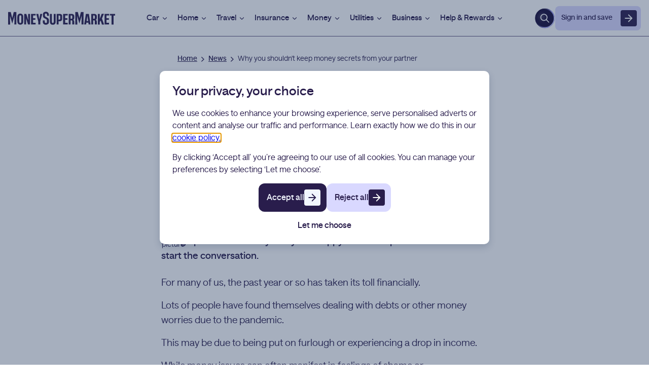

--- FILE ---
content_type: text/html
request_url: https://www.moneysupermarket.com/news/why-you-shouldnt-keep-money-secrets-from-your-partner/
body_size: 22201
content:
<!DOCTYPE html>
<html lang="en-GB" data-astro-cid-7gx5eydi>
  <head>
  <meta charset="UTF-8">
  <script>
    function checkBrowserIsSafari() {
      const userAgent = navigator.userAgent.toLowerCase();
      if (userAgent.includes('safari')) {
        // Check user agent doesn't contain chrome
        // Chromium user agent also contains Safari
        return !userAgent.includes('chrome');
      }
      return false;
    }

    const isSafari = checkBrowserIsSafari();
    const head = document.head;
    const fonts = [
      'https://static.moneysupermarket.com/ds/brand-fonts/saans-medium.woff2',
      'https://static.moneysupermarket.com/ds/brand-fonts/saans-regular.woff2',
      'https://static.moneysupermarket.com/ds/brand-fonts/saans-bold.woff2',
    ];
    for (const font of fonts) {
      const fontLink = document.createElement('link');
      fontLink.href = font;
      fontLink.as = 'font';
      fontLink.type = 'font/woff2';
      fontLink.crossOrigin = 'anonymous';
      if (!isSafari) {
        fontLink.rel = 'preload';
      }
      head.insertBefore(fontLink, head.firstChild);
    }
  </script>

  

  <link rel="preconnect" href="https://tags.moneysupermarket.com">
  <link rel="preconnect" href="https://www.google-analytics.com">
  <link rel="dns-prefetch" href="https://cdn.monygroup.com">
  <link rel="dns-prefetch" href="https://static.moneysupermarket.com">
  <link rel="dns-prefetch" href="https://images.ctfassets.net">
  <title>Why you shouldn&#39;t keep money secrets from your partner | MoneySuperMarket</title>
  <meta name="description" content="Being open about money is key to a happy relationship. We look at how to start the conversation.">
  <meta http-equiv="X-UA-Compatible" content="IE=Edge">
  <meta name="viewport" content="width=device-width,initial-scale=1,viewport-fit=cover">
  <meta name="theme-color" content="#7B68EE">
  <meta name="robots" content="index,follow,max-image-preview:large">

  <meta name="MSM.Page.Template" content="article">
  <meta name="MSM.Page.Date" content="21/01/2026">
  <link rel="icon" type="image/x-icon" href="/atlantis/favicon.ico">
  <link rel="shortcut icon" href="/atlantis/favicon.ico">
  <meta name="MSM.Content.Vertical" content="news and communities">
  <meta name="MSM.Content.SubProduct" content="news">
  <meta name="MSM.Content.Product" content="share products">
  <meta name="MSM.Content.ChannelId" content="75">
  <meta name="MSM.Content.PageType" content="content page">
  <meta name="MSM.Content.SubPageType" content="unclassified">
  <link rel="canonical" href="https://www.moneysupermarket.com/news/why-you-shouldnt-keep-money-secrets-from-your-partner/">

  
  
  <script>
    (function (w, d, s, l, i) {
      w[l] = w[l] || [];
      w[l].push({
        'gtm.start': new Date().getTime(),
        event: 'gtm.js',
      });
      const f = d.getElementsByTagName(s)[0],
        j = d.createElement(s),
        dl = l != 'dataLayer' ? '&l=' + l : '';
      j.async = true;
      j.src = 'https://tags.moneysupermarket.com/gtm.js?id=' + i + dl;
      f.parentNode.insertBefore(j, f);
    })(window, document, 'script', 'dataLayer', 'GTM-MFF98Q6W');
  </script>

  <script type="module" async>
    import '/cookie-consent/msmCookieConsent.js';
  </script>
  <script defer="defer" nomodule src="/cookie-consent/msmCookieConsent.legacy.js"></script>

  <meta property="og:locale" content="en_GB">
  <meta property="og:title" content="Why you shouldn't keep money secrets from your partner | MoneySuperMarket">
  <meta property="og:type" content="article">
  <meta property="og:image" content="https://images.ctfassets.net/q6b740ajikod/491ec61c-9790-41df-bd9d-1b188e77296a/3e9d9575d3ae595c7725ce56392fe373/couple-with-umbrella.jpg?fm=avif">
  <meta property="og:site_name" content="moneysupermarket.com">
  <meta property="og:url" content="https://www.moneysupermarket.com/news/why-you-shouldnt-keep-money-secrets-from-your-partner/">
  <meta property="og:description" content="Being open about money is key to a happy relationship. We look at how to start the conversation.">
  <meta name="twitter:card" content="summary_large_image">
  <meta name="twitter:title" content="Why you shouldn't keep money secrets from your partner | MoneySuperMarket">
  <meta name="twitter:description" content="Being open about money is key to a happy relationship. We look at how to start the conversation.">
  <meta name="twitter:image" content="https://images.ctfassets.net/q6b740ajikod/491ec61c-9790-41df-bd9d-1b188e77296a/3e9d9575d3ae595c7725ce56392fe373/couple-with-umbrella.jpg?fm=avif">
  <meta name="twitter:url" content="https://www.moneysupermarket.com/news/why-you-shouldnt-keep-money-secrets-from-your-partner/">
  <meta name="twitter:site" content="@moneysupermkt">

  <script type="application/ld+json">{"@context":"https://schema.org","@type":"WebPage","name":"Why you shouldn't keep money secrets from your partner | MoneySuperMarket","description":"Being open about money is key to a happy relationship. We look at how to start the conversation.","image":"https://images.ctfassets.net/q6b740ajikod/491ec61c-9790-41df-bd9d-1b188e77296a/3e9d9575d3ae595c7725ce56392fe373/couple-with-umbrella.jpg?fm=avif","url":"https://www.moneysupermarket.com/news/why-you-shouldnt-keep-money-secrets-from-your-partner/","inLanguage":"en-GB"}</script>
  
  <script type="text/javascript">window.atlantis_dd_rum = {
    clientToken: 'pub3b9bdef4e17bd412823a5293c40d72f2',
    site: 'datadoghq.eu',
    service: 'msm-web-pages',
    env: 'prod',
    version: '2.1.3100.622',
    sessionSampleRate: 50,
    trackUserInteractions: true,
    sessionReplaySampleRate: 0,
    applicationId: '00dc5eff-bc6b-46be-8688-10a65b6355ec'
};</script>
  <script type="module" src="/atlantis/resources/headtag.astro_astro_type_script_index_2_lang.itat34cg.js"></script>
  

  
<link rel="stylesheet" href="/atlantis/resources/_slug_.evlw3jb0.css">
<link rel="stylesheet" href="/atlantis/resources/_slug_.lkdqju9c.css">
<link rel="stylesheet" href="/atlantis/resources/_slug_.lj2bqu5u.css">
<link rel="stylesheet" href="/atlantis/resources/_slug_.jrri3vjq.css"><script>window.__CF_CACHE_STATUS__="MISS";</script></head>
  <body data-astro-cid-7gx5eydi>
    
    <link rel="stylesheet" href="https://static.moneysupermarket.com/header/assets/style-e54f3f6d.css">
<script src="https://static.moneysupermarket.com/header/assets/header-0baf2a44.js" async></script>
<div><div id="msmg_header"><div class="msmg-container-leading"><header class="msmg-cms-header" data-theme="light" id="msmg_header"><div class="msmg-cms-header__inner"><a title="MoneySuperMarket.com" href="https://www.moneysupermarket.com?from=header-logo" class="msmg-logo svelte-76ry3o" data-msmg-header-logo-container><picture><source srcset="https://images.ctfassets.net/q6b740ajikod/7pROVBxRwC8DhfPDwiInBe/17f52c5ab5fd77ab7e1d6c0661df66b1/msm-logo-stacked-white-crop.png?fm=avif&amp;w=100&amp;h=100" media="(min-width: 992px) and (max-width: 1275px)" data-msmg-header-logo-source data-msmg-header-logo-source-target="medium"><source srcset="https://images.ctfassets.net/q6b740ajikod/5zCRsA0TdZVMG1FJcPMLp4/99928351f2ed5c2a66464f68a5d60ff6/msm-logo-large-dark-cropped.svg" data-msmg-header-logo-source data-msmg-header-logo-source-target="large">
    <img alt="Money Supermarket Logo" src="https://images.ctfassets.net/q6b740ajikod/7pROVBxRwC8DhfPDwiInBe/17f52c5ab5fd77ab7e1d6c0661df66b1/msm-logo-stacked-white-crop.png?fm=avif&amp;w=100&amp;h=100" class="msmg-logo__image svelte-76ry3o"></picture>
</a>

      <a href="#mainContent" tabindex="0" class="msmg-cms-header__content-link" data-msmg-header-skip-to-content>Skip to content </a>

      <div id="msmg_navigation"><nav class="msmg-header-navigation svelte-6mnp8l" data-msmg-header-navigation title="main site navigation"><div class="msmg-header-navigation__menubar svelte-6mnp8l" data-msmg-header-navigation-menubar>
    <div class="product svelte-6mnp8l"><div data-theme="light" class="svelte-ly0h5e"><div class="msmg-header-product svelte-ly0h5e" aria-haspopup="true" data-msmg-header-product data-msmg-header-product-tab><button class="msmg-header-product__link svelte-ly0h5e" id="car" aria-controls="car_menu" aria-expanded="false" data-msmg-header-product-link>Car
      <svg class="msmg-header-product__chevron  svelte-1vbun5j" xmlns="http://www.w3.org/2000/svg" viewBox="0 0 16 16" data-msmg-header-product-icon><path fill="currentColor" fill-rule="evenodd" d="M3.529 6.029c.26-.26.682-.26.942 0L8 9.557l3.529-3.528a.667.667 0 1 1 .942.942l-4 4a.667.667 0 0 1-.942 0l-4-4a.667.667 0 0 1 0-.942Z" clip-rule="evenodd"></path></svg></button>
    <div class="msmg-product-menu svelte-w5rkb9" id="car_menu" aria-labelledby="car" aria-hidden="true" hidden data-msmg-header-product-menu><div class="msmg-product-menu__container svelte-w5rkb9" this=""><div class="msmg-product-menu__container__section svelte-w5rkb9" id="product-menu-section" data-msmg-header-product-section><span role="heading" aria-level="4" class="msmg-product-menu__container__section__title svelte-w5rkb9" data-msmg-header-section-title>Insurance
          </span>
        <ul class="msmg-product-menu__container__section__list svelte-w5rkb9"><li class="msmg-product-menu__container__section__listitem svelte-w5rkb9"><a href="https://www.moneysupermarket.com/car-insurance/" id="product-menu-link" class="msmg-product-menu__container__section__link svelte-w5rkb9" data-msmg-header-section-link>Car insurance</a>
            </li><li class="msmg-product-menu__container__section__listitem svelte-w5rkb9"><a href="https://www.moneysupermarket.com/car-insurance/short-term/" id="product-menu-link" class="msmg-product-menu__container__section__link svelte-w5rkb9" data-msmg-header-section-link>Temporary car insurance</a>
            </li><li class="msmg-product-menu__container__section__listitem svelte-w5rkb9"><a href="https://www.moneysupermarket.com/car-insurance/multi-car/" id="product-menu-link" class="msmg-product-menu__container__section__link svelte-w5rkb9" data-msmg-header-section-link>Multi-car insurance</a>
            </li><li class="msmg-product-menu__container__section__listitem svelte-w5rkb9"><a href="https://www.moneysupermarket.com/car-insurance/pay-as-you-go/" id="product-menu-link" class="msmg-product-menu__container__section__link svelte-w5rkb9" data-msmg-header-section-link>Pay as you go car insurance</a>
            </li><li class="msmg-product-menu__container__section__listitem svelte-w5rkb9"><a href="https://www.moneysupermarket.com/car-insurance/car-insurance-for-disabled-drivers/" id="product-menu-link" class="msmg-product-menu__container__section__link svelte-w5rkb9" data-msmg-header-section-link>Disabled driver car insurance</a>
            </li><li class="msmg-product-menu__container__section__listitem svelte-w5rkb9"><a href="https://www.moneysupermarket.com/car-insurance/northern-ireland/" id="product-menu-link" class="msmg-product-menu__container__section__link svelte-w5rkb9" data-msmg-header-section-link>Northern Ireland car insurance</a>
            </li></ul>
      </div><div class="msmg-product-menu__container__section svelte-w5rkb9" id="product-menu-section" data-msmg-header-product-section><span role="heading" aria-level="4" class="msmg-product-menu__container__section__title svelte-w5rkb9" data-msmg-header-section-title>Driver type
          </span>
        <ul class="msmg-product-menu__container__section__list svelte-w5rkb9"><li class="msmg-product-menu__container__section__listitem svelte-w5rkb9"><a href="https://www.moneysupermarket.com/car-insurance/provisional-licence/" id="product-menu-link" class="msmg-product-menu__container__section__link svelte-w5rkb9" data-msmg-header-section-link>Learner driver insurance</a>
            </li><li class="msmg-product-menu__container__section__listitem svelte-w5rkb9"><a href="https://www.moneysupermarket.com/car-insurance/new-drivers/" id="product-menu-link" class="msmg-product-menu__container__section__link svelte-w5rkb9" data-msmg-header-section-link>New drivers insurance</a>
            </li><li class="msmg-product-menu__container__section__listitem svelte-w5rkb9"><a href="https://www.moneysupermarket.com/car-insurance/young-drivers/" id="product-menu-link" class="msmg-product-menu__container__section__link svelte-w5rkb9" data-msmg-header-section-link>Young drivers insurance</a>
            </li><li class="msmg-product-menu__container__section__listitem svelte-w5rkb9"><a href="https://www.moneysupermarket.com/car-insurance/non-uk-residents/" id="product-menu-link" class="msmg-product-menu__container__section__link svelte-w5rkb9" data-msmg-header-section-link>Car insurance for non-UK residents</a>
            </li><li class="msmg-product-menu__container__section__listitem svelte-w5rkb9"><a href="https://www.moneysupermarket.com/car-insurance/convicted-drivers/" id="product-menu-link" class="msmg-product-menu__container__section__link svelte-w5rkb9" data-msmg-header-section-link>Convicted driver insurance</a>
            </li><li class="msmg-product-menu__container__section__listitem svelte-w5rkb9"><a href="https://www.moneysupermarket.com/car-insurance/over-60/" id="product-menu-link" class="msmg-product-menu__container__section__link svelte-w5rkb9" data-msmg-header-section-link>Over 60s car insurance</a>
            </li></ul>
      </div><div class="msmg-product-menu__container__section svelte-w5rkb9" id="product-menu-section" data-msmg-header-product-section><span role="heading" aria-level="4" class="msmg-product-menu__container__section__title svelte-w5rkb9" data-msmg-header-section-title>Vehicle type
          </span>
        <ul class="msmg-product-menu__container__section__list svelte-w5rkb9"><li class="msmg-product-menu__container__section__listitem svelte-w5rkb9"><a href="https://www.moneysupermarket.com/car-insurance/taxi-insurance/" id="product-menu-link" class="msmg-product-menu__container__section__link svelte-w5rkb9" data-msmg-header-section-link>Taxi insurance</a>
            </li><li class="msmg-product-menu__container__section__listitem svelte-w5rkb9"><a href="https://www.moneysupermarket.com/car-insurance/business-cars/" id="product-menu-link" class="msmg-product-menu__container__section__link svelte-w5rkb9" data-msmg-header-section-link>Business car insurance</a>
            </li><li class="msmg-product-menu__container__section__listitem svelte-w5rkb9"><a href="https://www.moneysupermarket.com/car-insurance/transfer-car-insurance/" id="product-menu-link" class="msmg-product-menu__container__section__link svelte-w5rkb9" data-msmg-header-section-link>Transferring car insurance</a>
            </li><li class="msmg-product-menu__container__section__listitem svelte-w5rkb9"><a href="https://www.moneysupermarket.com/car-insurance/imported-cars/" id="product-menu-link" class="msmg-product-menu__container__section__link svelte-w5rkb9" data-msmg-header-section-link>Imported car insurance</a>
            </li><li class="msmg-product-menu__container__section__listitem svelte-w5rkb9"><a href="https://www.moneysupermarket.com/car-insurance/makes-and-models/land-rover/" id="product-menu-link" class="msmg-product-menu__container__section__link svelte-w5rkb9" data-msmg-header-section-link>Land Rover insurance</a>
            </li><li class="msmg-product-menu__container__section__listitem svelte-w5rkb9"><a href="https://www.moneysupermarket.com/car-insurance/makes-and-models/tesla/" id="product-menu-link" class="msmg-product-menu__container__section__link svelte-w5rkb9" data-msmg-header-section-link>Tesla insurance</a>
            </li></ul>
      </div><div class="msmg-product-menu__container__section svelte-w5rkb9" id="product-menu-section" data-msmg-header-product-section><span role="heading" aria-level="4" class="msmg-product-menu__container__section__title svelte-w5rkb9" data-msmg-header-section-title>Vehicle services
          </span>
        <ul class="msmg-product-menu__container__section__list svelte-w5rkb9"><li class="msmg-product-menu__container__section__listitem svelte-w5rkb9"><a href="https://www.moneysupermarket.com/breakdown-cover/" id="product-menu-link" class="msmg-product-menu__container__section__link svelte-w5rkb9" data-msmg-header-section-link>Breakdown cover</a>
            </li><li class="msmg-product-menu__container__section__listitem svelte-w5rkb9"><a href="https://www.moneysupermarket.com/breakdown-cover/european/" id="product-menu-link" class="msmg-product-menu__container__section__link svelte-w5rkb9" data-msmg-header-section-link>European breakdown cover</a>
            </li><li class="msmg-product-menu__container__section__listitem svelte-w5rkb9"><a href="https://www.moneysupermarket.com/car-leasing/" id="product-menu-link" class="msmg-product-menu__container__section__link svelte-w5rkb9" data-msmg-header-section-link>Car leasing</a>
            </li><li class="msmg-product-menu__container__section__listitem svelte-w5rkb9"><a href="https://www.moneysupermarket.com/car-insurance/gap-insurance/" id="product-menu-link" class="msmg-product-menu__container__section__link svelte-w5rkb9" data-msmg-header-section-link>Gap insurance</a>
            </li><li class="msmg-product-menu__container__section__listitem svelte-w5rkb9"><a href="https://www.moneysupermarket.com/car-insurance/car-warranty/" id="product-menu-link" class="msmg-product-menu__container__section__link svelte-w5rkb9" data-msmg-header-section-link>Car warranty</a>
            </li></ul>
      </div><div class="msmg-product-menu__container__section svelte-w5rkb9" id="product-menu-section" data-msmg-header-product-section><span role="heading" aria-level="4" class="msmg-product-menu__container__section__title svelte-w5rkb9" data-msmg-header-section-title>Guides &amp; tools
          </span>
        <ul class="msmg-product-menu__container__section__list svelte-w5rkb9"><li class="msmg-product-menu__container__section__listitem svelte-w5rkb9"><a href="https://www.moneysupermarket.com/sell-my-car/" id="product-menu-link" class="msmg-product-menu__container__section__link svelte-w5rkb9" data-msmg-header-section-link>Sell my car</a>
            </li><li class="msmg-product-menu__container__section__listitem svelte-w5rkb9"><a href="https://www.moneysupermarket.com/home-electric-car-chargers/" id="product-menu-link" class="msmg-product-menu__container__section__link svelte-w5rkb9" data-msmg-header-section-link>EV charging</a>
            </li><li class="msmg-product-menu__container__section__listitem svelte-w5rkb9"><a href="https://www.moneysupermarket.com/car-insurance/car-insurance-group-checker-tool/" id="product-menu-link" class="msmg-product-menu__container__section__link svelte-w5rkb9" data-msmg-header-section-link>Car insurance group checker</a>
            </li><li class="msmg-product-menu__container__section__listitem svelte-w5rkb9"><a href="https://www.moneysupermarket.com/car-insurance/groups/" id="product-menu-link" class="msmg-product-menu__container__section__link svelte-w5rkb9" data-msmg-header-section-link>Car insurance groups</a>
            </li><li class="msmg-product-menu__container__section__listitem svelte-w5rkb9"><a href="https://www.moneysupermarket.com/car-insurance/guides/" id="product-menu-link" class="msmg-product-menu__container__section__link svelte-w5rkb9" data-msmg-header-section-link>Car insurance guides</a>
            </li></ul>
      </div></div>
</div></div>
</div>
        </div><div class="product svelte-6mnp8l"><div data-theme="light" class="svelte-ly0h5e"><div class="msmg-header-product svelte-ly0h5e" aria-haspopup="true" data-msmg-header-product data-msmg-header-product-tab><button class="msmg-header-product__link svelte-ly0h5e" id="home" aria-controls="home_menu" aria-expanded="false" data-msmg-header-product-link>Home
      <svg class="msmg-header-product__chevron  svelte-1vbun5j" xmlns="http://www.w3.org/2000/svg" viewBox="0 0 16 16" data-msmg-header-product-icon><path fill="currentColor" fill-rule="evenodd" d="M3.529 6.029c.26-.26.682-.26.942 0L8 9.557l3.529-3.528a.667.667 0 1 1 .942.942l-4 4a.667.667 0 0 1-.942 0l-4-4a.667.667 0 0 1 0-.942Z" clip-rule="evenodd"></path></svg></button>
    <div class="msmg-product-menu svelte-w5rkb9" id="home_menu" aria-labelledby="home" aria-hidden="true" hidden data-msmg-header-product-menu><div class="msmg-product-menu__container svelte-w5rkb9" this=""><div class="msmg-product-menu__container__section svelte-w5rkb9" id="product-menu-section" data-msmg-header-product-section><span role="heading" aria-level="4" class="msmg-product-menu__container__section__title svelte-w5rkb9" data-msmg-header-section-title>Insurance
          </span>
        <ul class="msmg-product-menu__container__section__list svelte-w5rkb9"><li class="msmg-product-menu__container__section__listitem svelte-w5rkb9"><a href="https://www.moneysupermarket.com/home-insurance/" id="product-menu-link" class="msmg-product-menu__container__section__link svelte-w5rkb9" data-msmg-header-section-link>Home insurance</a>
            </li><li class="msmg-product-menu__container__section__listitem svelte-w5rkb9"><a href="https://www.moneysupermarket.com/home-insurance/buildings-insurance/" id="product-menu-link" class="msmg-product-menu__container__section__link svelte-w5rkb9" data-msmg-header-section-link>Buildings insurance</a>
            </li><li class="msmg-product-menu__container__section__listitem svelte-w5rkb9"><a href="https://www.moneysupermarket.com/home-insurance/short-term/" id="product-menu-link" class="msmg-product-menu__container__section__link svelte-w5rkb9" data-msmg-header-section-link>Short-term home insurance</a>
            </li><li class="msmg-product-menu__container__section__listitem svelte-w5rkb9"><a href="https://www.moneysupermarket.com/home-insurance/home-emergency-cover/" id="product-menu-link" class="msmg-product-menu__container__section__link svelte-w5rkb9" data-msmg-header-section-link>Home emergency cover</a>
            </li><li class="msmg-product-menu__container__section__listitem svelte-w5rkb9"><a href="https://www.moneysupermarket.com/boiler-cover/" id="product-menu-link" class="msmg-product-menu__container__section__link svelte-w5rkb9" data-msmg-header-section-link>Boiler cover</a>
            </li></ul>
      </div><div class="msmg-product-menu__container__section svelte-w5rkb9" id="product-menu-section" data-msmg-header-product-section><span role="heading" aria-level="4" class="msmg-product-menu__container__section__title svelte-w5rkb9" data-msmg-header-section-title>Contents
          </span>
        <ul class="msmg-product-menu__container__section__list svelte-w5rkb9"><li class="msmg-product-menu__container__section__listitem svelte-w5rkb9"><a href="https://www.moneysupermarket.com/home-insurance/contents-insurance/" id="product-menu-link" class="msmg-product-menu__container__section__link svelte-w5rkb9" data-msmg-header-section-link>Contents insurance</a>
            </li><li class="msmg-product-menu__container__section__listitem svelte-w5rkb9"><a href="https://www.moneysupermarket.com/home-insurance/jewellery-insurance/" id="product-menu-link" class="msmg-product-menu__container__section__link svelte-w5rkb9" data-msmg-header-section-link>Jewellery insurance</a>
            </li><li class="msmg-product-menu__container__section__listitem svelte-w5rkb9"><a href="https://www.moneysupermarket.com/home-insurance/appliance-insurance/" id="product-menu-link" class="msmg-product-menu__container__section__link svelte-w5rkb9" data-msmg-header-section-link>Appliance insurance</a>
            </li><li class="msmg-product-menu__container__section__listitem svelte-w5rkb9"><a href="https://www.moneysupermarket.com/home-insurance/bicycle-insurance/" id="product-menu-link" class="msmg-product-menu__container__section__link svelte-w5rkb9" data-msmg-header-section-link>Bicycle insurance</a>
            </li><li class="msmg-product-menu__container__section__listitem svelte-w5rkb9"><a href="https://www.moneysupermarket.com/home-insurance/electric-bicycle-insurance/" id="product-menu-link" class="msmg-product-menu__container__section__link svelte-w5rkb9" data-msmg-header-section-link>Electric bike insurance</a>
            </li></ul>
      </div><div class="msmg-product-menu__container__section svelte-w5rkb9" id="product-menu-section" data-msmg-header-product-section><span role="heading" aria-level="4" class="msmg-product-menu__container__section__title svelte-w5rkb9" data-msmg-header-section-title>Building type
          </span>
        <ul class="msmg-product-menu__container__section__list svelte-w5rkb9"><li class="msmg-product-menu__container__section__listitem svelte-w5rkb9"><a href="https://www.moneysupermarket.com/non-standard-home-insurance/" id="product-menu-link" class="msmg-product-menu__container__section__link svelte-w5rkb9" data-msmg-header-section-link>Non-standard home insurance</a>
            </li><li class="msmg-product-menu__container__section__listitem svelte-w5rkb9"><a href="https://www.moneysupermarket.com/home-insurance/unoccupied/" id="product-menu-link" class="msmg-product-menu__container__section__link svelte-w5rkb9" data-msmg-header-section-link>Unoccupied home insurance</a>
            </li><li class="msmg-product-menu__container__section__listitem svelte-w5rkb9"><a href="https://www.moneysupermarket.com/home-insurance/holiday-homes/" id="product-menu-link" class="msmg-product-menu__container__section__link svelte-w5rkb9" data-msmg-header-section-link>Holiday home insurance</a>
            </li><li class="msmg-product-menu__container__section__listitem svelte-w5rkb9"><a href="https://www.moneysupermarket.com/home-insurance/insuring-your-shed/" id="product-menu-link" class="msmg-product-menu__container__section__link svelte-w5rkb9" data-msmg-header-section-link>Shed insurance</a>
            </li><li class="msmg-product-menu__container__section__listitem svelte-w5rkb9"><a href="https://www.moneysupermarket.com/home-insurance/second-home-insurance/" id="product-menu-link" class="msmg-product-menu__container__section__link svelte-w5rkb9" data-msmg-header-section-link>Second home insurance</a>
            </li></ul>
      </div><div class="msmg-product-menu__container__section svelte-w5rkb9" id="product-menu-section" data-msmg-header-product-section><span role="heading" aria-level="4" class="msmg-product-menu__container__section__title svelte-w5rkb9" data-msmg-header-section-title>Customer type
          </span>
        <ul class="msmg-product-menu__container__section__list svelte-w5rkb9"><li class="msmg-product-menu__container__section__listitem svelte-w5rkb9"><a href="https://www.moneysupermarket.com/home-insurance/over-60s/" id="product-menu-link" class="msmg-product-menu__container__section__link svelte-w5rkb9" data-msmg-header-section-link>Over 60s home insurance</a>
            </li><li class="msmg-product-menu__container__section__listitem svelte-w5rkb9"><a href="https://www.moneysupermarket.com/home-insurance/students/" id="product-menu-link" class="msmg-product-menu__container__section__link svelte-w5rkb9" data-msmg-header-section-link>Student contents insurance</a>
            </li><li class="msmg-product-menu__container__section__listitem svelte-w5rkb9"><a href="https://www.moneysupermarket.com/home-insurance/tenants/" id="product-menu-link" class="msmg-product-menu__container__section__link svelte-w5rkb9" data-msmg-header-section-link>Tenants contents insurance</a>
            </li><li class="msmg-product-menu__container__section__listitem svelte-w5rkb9"><a href="https://www.moneysupermarket.com/landlord-insurance/" id="product-menu-link" class="msmg-product-menu__container__section__link svelte-w5rkb9" data-msmg-header-section-link>Landlord insurance</a>
            </li></ul>
      </div><div class="msmg-product-menu__container__section svelte-w5rkb9" id="product-menu-section" data-msmg-header-product-section><span role="heading" aria-level="4" class="msmg-product-menu__container__section__title svelte-w5rkb9" data-msmg-header-section-title>Guides &amp; tools
          </span>
        <ul class="msmg-product-menu__container__section__list svelte-w5rkb9"><li class="msmg-product-menu__container__section__listitem svelte-w5rkb9"><a href="https://www.moneysupermarket.com/home-insurance/home-insurance-statistics/" id="product-menu-link" class="msmg-product-menu__container__section__link svelte-w5rkb9" data-msmg-header-section-link>Home insurance statistics</a>
            </li><li class="msmg-product-menu__container__section__listitem svelte-w5rkb9"><a href="https://www.moneysupermarket.com/home-insurance/cost-of-home-insurance/" id="product-menu-link" class="msmg-product-menu__container__section__link svelte-w5rkb9" data-msmg-header-section-link>Cost of home insurance</a>
            </li><li class="msmg-product-menu__container__section__listitem svelte-w5rkb9"><a href="https://www.moneysupermarket.com/home-insurance/previous-claims/" id="product-menu-link" class="msmg-product-menu__container__section__link svelte-w5rkb9" data-msmg-header-section-link>Previous claims home insurance</a>
            </li><li class="msmg-product-menu__container__section__listitem svelte-w5rkb9"><a href="https://www.moneysupermarket.com/home-insurance/damage-by-neighbour/" id="product-menu-link" class="msmg-product-menu__container__section__link svelte-w5rkb9" data-msmg-header-section-link>Neighbour damage insurance</a>
            </li><li class="msmg-product-menu__container__section__listitem svelte-w5rkb9"><a href="https://www.moneysupermarket.com/home-insurance/guides/" id="product-menu-link" class="msmg-product-menu__container__section__link svelte-w5rkb9" data-msmg-header-section-link>Home insurance guides</a>
            </li></ul>
      </div></div>
</div></div>
</div>
        </div><div class="product svelte-6mnp8l"><div data-theme="light" class="svelte-ly0h5e"><div class="msmg-header-product svelte-ly0h5e" aria-haspopup="true" data-msmg-header-product data-msmg-header-product-tab><button class="msmg-header-product__link svelte-ly0h5e" id="travel" aria-controls="travel_menu" aria-expanded="false" data-msmg-header-product-link>Travel
      <svg class="msmg-header-product__chevron  svelte-1vbun5j" xmlns="http://www.w3.org/2000/svg" viewBox="0 0 16 16" data-msmg-header-product-icon><path fill="currentColor" fill-rule="evenodd" d="M3.529 6.029c.26-.26.682-.26.942 0L8 9.557l3.529-3.528a.667.667 0 1 1 .942.942l-4 4a.667.667 0 0 1-.942 0l-4-4a.667.667 0 0 1 0-.942Z" clip-rule="evenodd"></path></svg></button>
    <div class="msmg-product-menu svelte-w5rkb9" id="travel_menu" aria-labelledby="travel" aria-hidden="true" hidden data-msmg-header-product-menu><div class="msmg-product-menu__container svelte-w5rkb9" this=""><div class="msmg-product-menu__container__section svelte-w5rkb9" id="product-menu-section" data-msmg-header-product-section><span role="heading" aria-level="4" class="msmg-product-menu__container__section__title svelte-w5rkb9" data-msmg-header-section-title>Insurance
          </span>
        <ul class="msmg-product-menu__container__section__list svelte-w5rkb9"><li class="msmg-product-menu__container__section__listitem svelte-w5rkb9"><a href="https://www.moneysupermarket.com/travel-insurance/" id="product-menu-link" class="msmg-product-menu__container__section__link svelte-w5rkb9" data-msmg-header-section-link>Travel insurance</a>
            </li><li class="msmg-product-menu__container__section__listitem svelte-w5rkb9"><a href="https://www.moneysupermarket.com/travel-insurance/medical-conditions/" id="product-menu-link" class="msmg-product-menu__container__section__link svelte-w5rkb9" data-msmg-header-section-link>Pre-existing medical travel insurance</a>
            </li><li class="msmg-product-menu__container__section__listitem svelte-w5rkb9"><a href="https://www.moneysupermarket.com/travel-insurance/annual-multi-trip/" id="product-menu-link" class="msmg-product-menu__container__section__link svelte-w5rkb9" data-msmg-header-section-link>Annual multi-trip travel insurance</a>
            </li><li class="msmg-product-menu__container__section__listitem svelte-w5rkb9"><a href="https://www.moneysupermarket.com/travel-insurance/single-trip/" id="product-menu-link" class="msmg-product-menu__container__section__link svelte-w5rkb9" data-msmg-header-section-link>Single trip travel insurance</a>
            </li><li class="msmg-product-menu__container__section__listitem svelte-w5rkb9"><a href="https://www.moneysupermarket.com/travel-insurance/over-70s/" id="product-menu-link" class="msmg-product-menu__container__section__link svelte-w5rkb9" data-msmg-header-section-link>Over 70s travel insurance</a>
            </li><li class="msmg-product-menu__container__section__listitem svelte-w5rkb9"><a href="https://www.moneysupermarket.com/travel-insurance/family/" id="product-menu-link" class="msmg-product-menu__container__section__link svelte-w5rkb9" data-msmg-header-section-link>Family travel insurance</a>
            </li></ul>
      </div><div class="msmg-product-menu__container__section svelte-w5rkb9" id="product-menu-section" data-msmg-header-product-section><span role="heading" aria-level="4" class="msmg-product-menu__container__section__title svelte-w5rkb9" data-msmg-header-section-title>Trip type
          </span>
        <ul class="msmg-product-menu__container__section__list svelte-w5rkb9"><li class="msmg-product-menu__container__section__listitem svelte-w5rkb9"><a href="https://www.moneysupermarket.com/travel-insurance/europe/" id="product-menu-link" class="msmg-product-menu__container__section__link svelte-w5rkb9" data-msmg-header-section-link>Europe travel insurance</a>
            </li><li class="msmg-product-menu__container__section__listitem svelte-w5rkb9"><a href="https://www.moneysupermarket.com/travel-insurance/cruise/" id="product-menu-link" class="msmg-product-menu__container__section__link svelte-w5rkb9" data-msmg-header-section-link>Cruise travel insurance</a>
            </li><li class="msmg-product-menu__container__section__listitem svelte-w5rkb9"><a href="https://www.moneysupermarket.com/travel-insurance/winter-sports/" id="product-menu-link" class="msmg-product-menu__container__section__link svelte-w5rkb9" data-msmg-header-section-link>Winter sports travel insurance</a>
            </li><li class="msmg-product-menu__container__section__listitem svelte-w5rkb9"><a href="https://www.moneysupermarket.com/travel-insurance/ski-insurance/" id="product-menu-link" class="msmg-product-menu__container__section__link svelte-w5rkb9" data-msmg-header-section-link>Ski travel insurance</a>
            </li><li class="msmg-product-menu__container__section__listitem svelte-w5rkb9"><a href="https://www.moneysupermarket.com/travel-insurance/business/" id="product-menu-link" class="msmg-product-menu__container__section__link svelte-w5rkb9" data-msmg-header-section-link>Business travel insurance</a>
            </li></ul>
      </div><div class="msmg-product-menu__container__section svelte-w5rkb9" id="product-menu-section" data-msmg-header-product-section><span role="heading" aria-level="4" class="msmg-product-menu__container__section__title svelte-w5rkb9" data-msmg-header-section-title>Destination
          </span>
        <ul class="msmg-product-menu__container__section__list svelte-w5rkb9"><li class="msmg-product-menu__container__section__listitem svelte-w5rkb9"><a href="https://www.moneysupermarket.com/travel-insurance/destinations/usa/" id="product-menu-link" class="msmg-product-menu__container__section__link svelte-w5rkb9" data-msmg-header-section-link>USA travel insurance</a>
            </li><li class="msmg-product-menu__container__section__listitem svelte-w5rkb9"><a href="https://www.moneysupermarket.com/travel-insurance/destinations/australia/" id="product-menu-link" class="msmg-product-menu__container__section__link svelte-w5rkb9" data-msmg-header-section-link>Australia travel insurance</a>
            </li><li class="msmg-product-menu__container__section__listitem svelte-w5rkb9"><a href="https://www.moneysupermarket.com/travel-insurance/destinations/turkey/" id="product-menu-link" class="msmg-product-menu__container__section__link svelte-w5rkb9" data-msmg-header-section-link>Turkey travel insurance</a>
            </li><li class="msmg-product-menu__container__section__listitem svelte-w5rkb9"><a href="https://www.moneysupermarket.com/travel-insurance/destinations/japan/" id="product-menu-link" class="msmg-product-menu__container__section__link svelte-w5rkb9" data-msmg-header-section-link>Japan travel insurance</a>
            </li><li class="msmg-product-menu__container__section__listitem svelte-w5rkb9"><a href="https://www.moneysupermarket.com/travel-insurance/destinations/" id="product-menu-link" class="msmg-product-menu__container__section__link svelte-w5rkb9" data-msmg-header-section-link>Travel insurance destinations</a>
            </li></ul>
      </div><div class="msmg-product-menu__container__section svelte-w5rkb9" id="product-menu-section" data-msmg-header-product-section><span role="heading" aria-level="4" class="msmg-product-menu__container__section__title svelte-w5rkb9" data-msmg-header-section-title>Guides &amp; tools
          </span>
        <ul class="msmg-product-menu__container__section__list svelte-w5rkb9"><li class="msmg-product-menu__container__section__listitem svelte-w5rkb9"><a href="https://www.moneysupermarket.com/travel-insurance/declaring-pre-existing-conditions/" id="product-menu-link" class="msmg-product-menu__container__section__link svelte-w5rkb9" data-msmg-header-section-link>Declaring pre-existing conditions</a>
            </li><li class="msmg-product-menu__container__section__listitem svelte-w5rkb9"><a href="https://www.moneysupermarket.com/travel-insurance/when-to-buy-travel-insurance/" id="product-menu-link" class="msmg-product-menu__container__section__link svelte-w5rkb9" data-msmg-header-section-link>When to get travel insurance?</a>
            </li><li class="msmg-product-menu__container__section__listitem svelte-w5rkb9"><a href="https://www.moneysupermarket.com/travel-insurance/guides/" id="product-menu-link" class="msmg-product-menu__container__section__link svelte-w5rkb9" data-msmg-header-section-link>Travel insurance guides</a>
            </li><li class="msmg-product-menu__container__section__listitem svelte-w5rkb9"><a href="https://www.travelsupermarket.com/en-gb/holidays/?source=MS" id="product-menu-link" class="msmg-product-menu__container__section__link svelte-w5rkb9" data-msmg-header-section-link>Package holidays</a>
            </li><li class="msmg-product-menu__container__section__listitem svelte-w5rkb9"><a href="https://www.travelsupermarket.com/en-gb/car-hire/?source=MS" id="product-menu-link" class="msmg-product-menu__container__section__link svelte-w5rkb9" data-msmg-header-section-link>Car hire</a>
            </li></ul>
      </div></div>
</div></div>
</div>
        </div><div class="product svelte-6mnp8l"><div data-theme="light" class="svelte-ly0h5e"><div class="msmg-header-product svelte-ly0h5e" aria-haspopup="true" data-msmg-header-product data-msmg-header-product-tab><button class="msmg-header-product__link svelte-ly0h5e" id="insurance" aria-controls="insurance_menu" aria-expanded="false" data-msmg-header-product-link>Insurance
      <svg class="msmg-header-product__chevron  svelte-1vbun5j" xmlns="http://www.w3.org/2000/svg" viewBox="0 0 16 16" data-msmg-header-product-icon><path fill="currentColor" fill-rule="evenodd" d="M3.529 6.029c.26-.26.682-.26.942 0L8 9.557l3.529-3.528a.667.667 0 1 1 .942.942l-4 4a.667.667 0 0 1-.942 0l-4-4a.667.667 0 0 1 0-.942Z" clip-rule="evenodd"></path></svg></button>
    <div class="msmg-product-menu svelte-w5rkb9" id="insurance_menu" aria-labelledby="insurance" aria-hidden="true" hidden data-msmg-header-product-menu><div class="msmg-product-menu__container svelte-w5rkb9" this=""><div class="msmg-product-menu__container__section svelte-w5rkb9" id="product-menu-section" data-msmg-header-product-section><span role="heading" aria-level="4" class="msmg-product-menu__container__section__title svelte-w5rkb9" data-msmg-header-section-title>Life
          </span>
        <ul class="msmg-product-menu__container__section__list svelte-w5rkb9"><li class="msmg-product-menu__container__section__listitem svelte-w5rkb9"><a href="https://www.moneysupermarket.com/life-insurance/" id="product-menu-link" class="msmg-product-menu__container__section__link svelte-w5rkb9" data-msmg-header-section-link>Life insurance</a>
            </li><li class="msmg-product-menu__container__section__listitem svelte-w5rkb9"><a href="https://www.moneysupermarket.com/life-insurance/critical-illness/" id="product-menu-link" class="msmg-product-menu__container__section__link svelte-w5rkb9" data-msmg-header-section-link>Critical illness cover</a>
            </li><li class="msmg-product-menu__container__section__listitem svelte-w5rkb9"><a href="https://www.moneysupermarket.com/life-insurance/over-50s/" id="product-menu-link" class="msmg-product-menu__container__section__link svelte-w5rkb9" data-msmg-header-section-link>Over 50s life insurance</a>
            </li><li class="msmg-product-menu__container__section__listitem svelte-w5rkb9"><a href="https://www.moneysupermarket.com/life-insurance/level-term/" id="product-menu-link" class="msmg-product-menu__container__section__link svelte-w5rkb9" data-msmg-header-section-link>Level term life insurance</a>
            </li><li class="msmg-product-menu__container__section__listitem svelte-w5rkb9"><a href="https://www.moneysupermarket.com/life-insurance/pre-existing-conditions/" id="product-menu-link" class="msmg-product-menu__container__section__link svelte-w5rkb9" data-msmg-header-section-link>Life insurance for pre-existing conditions</a>
            </li><li class="msmg-product-menu__container__section__listitem svelte-w5rkb9"><a href="https://www.moneysupermarket.com/life-insurance/joint/" id="product-menu-link" class="msmg-product-menu__container__section__link svelte-w5rkb9" data-msmg-header-section-link>Joint life insurance</a>
            </li><li class="msmg-product-menu__container__section__listitem svelte-w5rkb9"><a href="https://www.moneysupermarket.com/life-insurance/decreasing-term/" id="product-menu-link" class="msmg-product-menu__container__section__link svelte-w5rkb9" data-msmg-header-section-link>Decreasing life insurance</a>
            </li></ul>
      </div><div class="msmg-product-menu__container__section svelte-w5rkb9" id="product-menu-section" data-msmg-header-product-section><span role="heading" aria-level="4" class="msmg-product-menu__container__section__title svelte-w5rkb9" data-msmg-header-section-title>Pet &amp; lifestyle
          </span>
        <ul class="msmg-product-menu__container__section__list svelte-w5rkb9"><li class="msmg-product-menu__container__section__listitem svelte-w5rkb9"><a href="https://www.moneysupermarket.com/pet-insurance/" id="product-menu-link" class="msmg-product-menu__container__section__link svelte-w5rkb9" data-msmg-header-section-link>Pet insurance</a>
            </li><li class="msmg-product-menu__container__section__listitem svelte-w5rkb9"><a href="https://www.moneysupermarket.com/pet-insurance/dog-insurance/" id="product-menu-link" class="msmg-product-menu__container__section__link svelte-w5rkb9" data-msmg-header-section-link>Dog insurance</a>
            </li><li class="msmg-product-menu__container__section__listitem svelte-w5rkb9"><a href="https://www.moneysupermarket.com/pet-insurance/cat-insurance/" id="product-menu-link" class="msmg-product-menu__container__section__link svelte-w5rkb9" data-msmg-header-section-link>Cat insurance</a>
            </li><li class="msmg-product-menu__container__section__listitem svelte-w5rkb9"><a href="https://www.moneysupermarket.com/wedding-insurance/" id="product-menu-link" class="msmg-product-menu__container__section__link svelte-w5rkb9" data-msmg-header-section-link>Wedding insurance</a>
            </li><li class="msmg-product-menu__container__section__listitem svelte-w5rkb9"><a href="https://www.moneysupermarket.com/gadget-insurance/" id="product-menu-link" class="msmg-product-menu__container__section__link svelte-w5rkb9" data-msmg-header-section-link>Gadget insurance</a>
            </li><li class="msmg-product-menu__container__section__listitem svelte-w5rkb9"><a href="https://www.moneysupermarket.com/gadget-insurance/mobile-phones/" id="product-menu-link" class="msmg-product-menu__container__section__link svelte-w5rkb9" data-msmg-header-section-link>Mobile phone insurance</a>
            </li></ul>
      </div><div class="msmg-product-menu__container__section svelte-w5rkb9" id="product-menu-section" data-msmg-header-product-section><span role="heading" aria-level="4" class="msmg-product-menu__container__section__title svelte-w5rkb9" data-msmg-header-section-title>Vehicle
          </span>
        <ul class="msmg-product-menu__container__section__list svelte-w5rkb9"><li class="msmg-product-menu__container__section__listitem svelte-w5rkb9"><a href="https://www.moneysupermarket.com/van-insurance/" id="product-menu-link" class="msmg-product-menu__container__section__link svelte-w5rkb9" data-msmg-header-section-link>Van insurance</a>
            </li><li class="msmg-product-menu__container__section__listitem svelte-w5rkb9"><a href="https://www.moneysupermarket.com/motorbike-insurance/" id="product-menu-link" class="msmg-product-menu__container__section__link svelte-w5rkb9" data-msmg-header-section-link>Motorbike insurance</a>
            </li><li class="msmg-product-menu__container__section__listitem svelte-w5rkb9"><a href="https://www.moneysupermarket.com/caravan-insurance/" id="product-menu-link" class="msmg-product-menu__container__section__link svelte-w5rkb9" data-msmg-header-section-link>Caravan insurance</a>
            </li><li class="msmg-product-menu__container__section__listitem svelte-w5rkb9"><a href="https://www.moneysupermarket.com/motorhome-insurance/" id="product-menu-link" class="msmg-product-menu__container__section__link svelte-w5rkb9" data-msmg-header-section-link>Motorhome insurance</a>
            </li><li class="msmg-product-menu__container__section__listitem svelte-w5rkb9"><a href="https://www.moneysupermarket.com/boat-insurance/" id="product-menu-link" class="msmg-product-menu__container__section__link svelte-w5rkb9" data-msmg-header-section-link>Boat insurance</a>
            </li></ul>
      </div><div class="msmg-product-menu__container__section svelte-w5rkb9" id="product-menu-section" data-msmg-header-product-section><span role="heading" aria-level="4" class="msmg-product-menu__container__section__title svelte-w5rkb9" data-msmg-header-section-title>Health &amp; income
          </span>
        <ul class="msmg-product-menu__container__section__list svelte-w5rkb9"><li class="msmg-product-menu__container__section__listitem svelte-w5rkb9"><a href="https://www.moneysupermarket.com/health-insurance/" id="product-menu-link" class="msmg-product-menu__container__section__link svelte-w5rkb9" data-msmg-header-section-link>Health insurance</a>
            </li><li class="msmg-product-menu__container__section__listitem svelte-w5rkb9"><a href="https://www.moneysupermarket.com/health-insurance/dental-care/" id="product-menu-link" class="msmg-product-menu__container__section__link svelte-w5rkb9" data-msmg-header-section-link>Dental insurance</a>
            </li><li class="msmg-product-menu__container__section__listitem svelte-w5rkb9"><a href="https://www.moneysupermarket.com/income-protection/" id="product-menu-link" class="msmg-product-menu__container__section__link svelte-w5rkb9" data-msmg-header-section-link>Income protection</a>
            </li><li class="msmg-product-menu__container__section__listitem svelte-w5rkb9"><a href="https://www.moneysupermarket.com/income-protection/mortgage-protection/" id="product-menu-link" class="msmg-product-menu__container__section__link svelte-w5rkb9" data-msmg-header-section-link>Mortgage protection</a>
            </li></ul>
      </div><div class="msmg-product-menu__container__section svelte-w5rkb9" id="product-menu-section" data-msmg-header-product-section><span role="heading" aria-level="4" class="msmg-product-menu__container__section__title svelte-w5rkb9" data-msmg-header-section-title>Guides &amp; tools
          </span>
        <ul class="msmg-product-menu__container__section__list svelte-w5rkb9"><li class="msmg-product-menu__container__section__listitem svelte-w5rkb9"><a href="https://www.moneysupermarket.com/life-insurance/calculator/" id="product-menu-link" class="msmg-product-menu__container__section__link svelte-w5rkb9" data-msmg-header-section-link>Life insurance calculator</a>
            </li><li class="msmg-product-menu__container__section__listitem svelte-w5rkb9"><a href="https://www.moneysupermarket.com/life-insurance/do-i-need-it/" id="product-menu-link" class="msmg-product-menu__container__section__link svelte-w5rkb9" data-msmg-header-section-link>Do I need life insurance?</a>
            </li><li class="msmg-product-menu__container__section__listitem svelte-w5rkb9"><a href="https://www.moneysupermarket.com/life-insurance/guides/" id="product-menu-link" class="msmg-product-menu__container__section__link svelte-w5rkb9" data-msmg-header-section-link>Life insurance guides</a>
            </li><li class="msmg-product-menu__container__section__listitem svelte-w5rkb9"><a href="https://www.moneysupermarket.com/pet-insurance/guides/" id="product-menu-link" class="msmg-product-menu__container__section__link svelte-w5rkb9" data-msmg-header-section-link>Pet insurance guides</a>
            </li></ul>
      </div></div>
</div></div>
</div>
        </div><div class="product svelte-6mnp8l"><div data-theme="light" class="svelte-ly0h5e"><div class="msmg-header-product svelte-ly0h5e" aria-haspopup="true" data-msmg-header-product data-msmg-header-product-tab><button class="msmg-header-product__link svelte-ly0h5e" id="money" aria-controls="money_menu" aria-expanded="false" data-msmg-header-product-link>Money
      <svg class="msmg-header-product__chevron  svelte-1vbun5j" xmlns="http://www.w3.org/2000/svg" viewBox="0 0 16 16" data-msmg-header-product-icon><path fill="currentColor" fill-rule="evenodd" d="M3.529 6.029c.26-.26.682-.26.942 0L8 9.557l3.529-3.528a.667.667 0 1 1 .942.942l-4 4a.667.667 0 0 1-.942 0l-4-4a.667.667 0 0 1 0-.942Z" clip-rule="evenodd"></path></svg></button>
    <div class="msmg-product-menu svelte-w5rkb9" id="money_menu" aria-labelledby="money" aria-hidden="true" hidden data-msmg-header-product-menu><div class="msmg-product-menu__container svelte-w5rkb9" this=""><div class="msmg-product-menu__container__section svelte-w5rkb9" id="product-menu-section" data-msmg-header-product-section><span role="heading" aria-level="4" class="msmg-product-menu__container__section__title svelte-w5rkb9" data-msmg-header-section-title>Credit cards
          </span>
        <ul class="msmg-product-menu__container__section__list svelte-w5rkb9"><li class="msmg-product-menu__container__section__listitem svelte-w5rkb9"><a href="https://www.moneysupermarket.com/credit-cards/" id="product-menu-link" class="msmg-product-menu__container__section__link svelte-w5rkb9" data-msmg-header-section-link>Credit cards</a>
            </li><li class="msmg-product-menu__container__section__listitem svelte-w5rkb9"><a href="https://www.moneysupermarket.com/credit-cards/balance-transfer/" id="product-menu-link" class="msmg-product-menu__container__section__link svelte-w5rkb9" data-msmg-header-section-link>Balance transfer credit cards</a>
            </li><li class="msmg-product-menu__container__section__listitem svelte-w5rkb9"><a href="https://www.moneysupermarket.com/credit-cards/compare-interest-free/" id="product-menu-link" class="msmg-product-menu__container__section__link svelte-w5rkb9" data-msmg-header-section-link>0% interest credit cards</a>
            </li><li class="msmg-product-menu__container__section__listitem svelte-w5rkb9"><a href="https://www.moneysupermarket.com/credit-cards/credit-builder/" id="product-menu-link" class="msmg-product-menu__container__section__link svelte-w5rkb9" data-msmg-header-section-link>Credit building credit cards</a>
            </li><li class="msmg-product-menu__container__section__listitem svelte-w5rkb9"><a href="https://www.moneysupermarket.com/credit-cards/bad-credit/" id="product-menu-link" class="msmg-product-menu__container__section__link svelte-w5rkb9" data-msmg-header-section-link>Bad credit credit cards</a>
            </li><li class="msmg-product-menu__container__section__listitem svelte-w5rkb9"><a href="https://www.moneysupermarket.com/credit-cards/cashback/" id="product-menu-link" class="msmg-product-menu__container__section__link svelte-w5rkb9" data-msmg-header-section-link>Cashback credit cards</a>
            </li><li class="msmg-product-menu__container__section__listitem svelte-w5rkb9"><a href="https://www.moneysupermarket.com/credit-cards/credit-card-eligibility-checker/" id="product-menu-link" class="msmg-product-menu__container__section__link svelte-w5rkb9" data-msmg-header-section-link>Credit card eligibility checker</a>
            </li></ul>
      </div><div class="msmg-product-menu__container__section svelte-w5rkb9" id="product-menu-section" data-msmg-header-product-section><span role="heading" aria-level="4" class="msmg-product-menu__container__section__title svelte-w5rkb9" data-msmg-header-section-title>Loans
          </span>
        <ul class="msmg-product-menu__container__section__list svelte-w5rkb9"><li class="msmg-product-menu__container__section__listitem svelte-w5rkb9"><a href="https://www.moneysupermarket.com/loans/" id="product-menu-link" class="msmg-product-menu__container__section__link svelte-w5rkb9" data-msmg-header-section-link>Loans</a>
            </li><li class="msmg-product-menu__container__section__listitem svelte-w5rkb9"><a href="https://www.moneysupermarket.com/loans/personal-loans/" id="product-menu-link" class="msmg-product-menu__container__section__link svelte-w5rkb9" data-msmg-header-section-link>Personal loans</a>
            </li><li class="msmg-product-menu__container__section__listitem svelte-w5rkb9"><a href="https://www.moneysupermarket.com/loans/secured-loans/" id="product-menu-link" class="msmg-product-menu__container__section__link svelte-w5rkb9" data-msmg-header-section-link>Secured loans</a>
            </li><li class="msmg-product-menu__container__section__listitem svelte-w5rkb9"><a href="https://www.moneysupermarket.com/loans/car-finance/" id="product-menu-link" class="msmg-product-menu__container__section__link svelte-w5rkb9" data-msmg-header-section-link>Car finance</a>
            </li><li class="msmg-product-menu__container__section__listitem svelte-w5rkb9"><a href="https://www.moneysupermarket.com/loans/car-finance/car-refinancing/" id="product-menu-link" class="msmg-product-menu__container__section__link svelte-w5rkb9" data-msmg-header-section-link>Car refinance</a>
            </li><li class="msmg-product-menu__container__section__listitem svelte-w5rkb9"><a href="https://www.moneysupermarket.com/loans/loans-for-bad-credit/" id="product-menu-link" class="msmg-product-menu__container__section__link svelte-w5rkb9" data-msmg-header-section-link>Loans for bad credit</a>
            </li><li class="msmg-product-menu__container__section__listitem svelte-w5rkb9"><a href="https://www.moneysupermarket.com/loans/debt-consolidation-loan/" id="product-menu-link" class="msmg-product-menu__container__section__link svelte-w5rkb9" data-msmg-header-section-link>Debt consolidation loans</a>
            </li></ul>
      </div><div class="msmg-product-menu__container__section svelte-w5rkb9" id="product-menu-section" data-msmg-header-product-section><span role="heading" aria-level="4" class="msmg-product-menu__container__section__title svelte-w5rkb9" data-msmg-header-section-title>Mortgages
          </span>
        <ul class="msmg-product-menu__container__section__list svelte-w5rkb9"><li class="msmg-product-menu__container__section__listitem svelte-w5rkb9"><a href="https://www.moneysupermarket.com/mortgages/" id="product-menu-link" class="msmg-product-menu__container__section__link svelte-w5rkb9" data-msmg-header-section-link>Mortgages</a>
            </li><li class="msmg-product-menu__container__section__listitem svelte-w5rkb9"><a href="https://www.moneysupermarket.com/mortgages/first-time-buyers/" id="product-menu-link" class="msmg-product-menu__container__section__link svelte-w5rkb9" data-msmg-header-section-link>First time buyers</a>
            </li><li class="msmg-product-menu__container__section__listitem svelte-w5rkb9"><a href="https://www.moneysupermarket.com/mortgages/remortgage/" id="product-menu-link" class="msmg-product-menu__container__section__link svelte-w5rkb9" data-msmg-header-section-link>Remortgage</a>
            </li><li class="msmg-product-menu__container__section__listitem svelte-w5rkb9"><a href="https://www.moneysupermarket.com/mortgages/buy-to-let/" id="product-menu-link" class="msmg-product-menu__container__section__link svelte-w5rkb9" data-msmg-header-section-link>Buy-to-let mortgages</a>
            </li><li class="msmg-product-menu__container__section__listitem svelte-w5rkb9"><a href="https://www.moneysupermarket.com/mortgages/interest-only-mortgage/" id="product-menu-link" class="msmg-product-menu__container__section__link svelte-w5rkb9" data-msmg-header-section-link>Interest only mortgages</a>
            </li><li class="msmg-product-menu__container__section__listitem svelte-w5rkb9"><a href="https://www.moneysupermarket.com/mortgages/home-buyer-surveys/" id="product-menu-link" class="msmg-product-menu__container__section__link svelte-w5rkb9" data-msmg-header-section-link>Home buyer and house surveys</a>
            </li><li class="msmg-product-menu__container__section__listitem svelte-w5rkb9"><a href="https://www.moneysupermarket.com/conveyancing/" id="product-menu-link" class="msmg-product-menu__container__section__link svelte-w5rkb9" data-msmg-header-section-link>Conveyancing</a>
            </li><li class="msmg-product-menu__container__section__listitem svelte-w5rkb9"><a href="https://www.moneysupermarket.com/loans/bridge-loans/" id="product-menu-link" class="msmg-product-menu__container__section__link svelte-w5rkb9" data-msmg-header-section-link>Bridging loans</a>
            </li></ul>
      </div><div class="msmg-product-menu__container__section svelte-w5rkb9" id="product-menu-section" data-msmg-header-product-section><span role="heading" aria-level="4" class="msmg-product-menu__container__section__title svelte-w5rkb9" data-msmg-header-section-title>Banking &amp; savings
          </span>
        <ul class="msmg-product-menu__container__section__list svelte-w5rkb9"><li class="msmg-product-menu__container__section__listitem svelte-w5rkb9"><a href="https://www.moneysupermarket.com/current-accounts/" id="product-menu-link" class="msmg-product-menu__container__section__link svelte-w5rkb9" data-msmg-header-section-link>Current accounts</a>
            </li><li class="msmg-product-menu__container__section__listitem svelte-w5rkb9"><a href="https://www.moneysupermarket.com/savings/" id="product-menu-link" class="msmg-product-menu__container__section__link svelte-w5rkb9" data-msmg-header-section-link>Savings accounts</a>
            </li><li class="msmg-product-menu__container__section__listitem svelte-w5rkb9"><a href="https://www.moneysupermarket.com/savings/cash-isas/" id="product-menu-link" class="msmg-product-menu__container__section__link svelte-w5rkb9" data-msmg-header-section-link>Cash ISA</a>
            </li><li class="msmg-product-menu__container__section__listitem svelte-w5rkb9"><a href="https://www.moneysupermarket.com/investments/stocks-shares-isas/" id="product-menu-link" class="msmg-product-menu__container__section__link svelte-w5rkb9" data-msmg-header-section-link>Stocks and shares ISAs</a>
            </li><li class="msmg-product-menu__container__section__listitem svelte-w5rkb9"><a href="https://www.moneysupermarket.com/savings/fixed-rate-bonds/" id="product-menu-link" class="msmg-product-menu__container__section__link svelte-w5rkb9" data-msmg-header-section-link>Fixed rate bonds</a>
            </li><li class="msmg-product-menu__container__section__listitem svelte-w5rkb9"><a href="https://www.moneysupermarket.com/pensions/" id="product-menu-link" class="msmg-product-menu__container__section__link svelte-w5rkb9" data-msmg-header-section-link>Private pensions</a>
            </li></ul>
      </div><div class="msmg-product-menu__container__section svelte-w5rkb9" id="product-menu-section" data-msmg-header-product-section><span role="heading" aria-level="4" class="msmg-product-menu__container__section__title svelte-w5rkb9" data-msmg-header-section-title>Guides &amp; tools
          </span>
        <ul class="msmg-product-menu__container__section__list svelte-w5rkb9"><li class="msmg-product-menu__container__section__listitem svelte-w5rkb9"><a href="https://www.moneysupermarket.com/credit-score/" id="product-menu-link" class="msmg-product-menu__container__section__link svelte-w5rkb9" data-msmg-header-section-link>Credit score and report</a>
            </li><li class="msmg-product-menu__container__section__listitem svelte-w5rkb9"><a href="https://www.moneysupermarket.com/loans/calculator/" id="product-menu-link" class="msmg-product-menu__container__section__link svelte-w5rkb9" data-msmg-header-section-link>Loan calculator</a>
            </li><li class="msmg-product-menu__container__section__listitem svelte-w5rkb9"><a href="https://www.moneysupermarket.com/mortgages/mortgage-calculator/" id="product-menu-link" class="msmg-product-menu__container__section__link svelte-w5rkb9" data-msmg-header-section-link>Mortgage calculators</a>
            </li><li class="msmg-product-menu__container__section__listitem svelte-w5rkb9"><a href="https://www.moneysupermarket.com/credit-cards/calculator/" id="product-menu-link" class="msmg-product-menu__container__section__link svelte-w5rkb9" data-msmg-header-section-link>Credit card calculator</a>
            </li><li class="msmg-product-menu__container__section__listitem svelte-w5rkb9"><a href="https://www.moneysupermarket.com/credit-cards/guides/" id="product-menu-link" class="msmg-product-menu__container__section__link svelte-w5rkb9" data-msmg-header-section-link>Credit card guides</a>
            </li><li class="msmg-product-menu__container__section__listitem svelte-w5rkb9"><a href="https://www.moneysupermarket.com/mortgages/guides/" id="product-menu-link" class="msmg-product-menu__container__section__link svelte-w5rkb9" data-msmg-header-section-link>Mortgage guides</a>
            </li></ul>
      </div></div>
</div></div>
</div>
        </div><div class="product svelte-6mnp8l"><div data-theme="light" class="svelte-ly0h5e"><div class="msmg-header-product svelte-ly0h5e" aria-haspopup="true" data-msmg-header-product data-msmg-header-product-tab><button class="msmg-header-product__link svelte-ly0h5e" id="utilities" aria-controls="utilities_menu" aria-expanded="false" data-msmg-header-product-link>Utilities
      <svg class="msmg-header-product__chevron  svelte-1vbun5j" xmlns="http://www.w3.org/2000/svg" viewBox="0 0 16 16" data-msmg-header-product-icon><path fill="currentColor" fill-rule="evenodd" d="M3.529 6.029c.26-.26.682-.26.942 0L8 9.557l3.529-3.528a.667.667 0 1 1 .942.942l-4 4a.667.667 0 0 1-.942 0l-4-4a.667.667 0 0 1 0-.942Z" clip-rule="evenodd"></path></svg></button>
    <div class="msmg-product-menu svelte-w5rkb9" id="utilities_menu" aria-labelledby="utilities" aria-hidden="true" hidden data-msmg-header-product-menu><div class="msmg-product-menu__container svelte-w5rkb9" this=""><div class="msmg-product-menu__container__section svelte-w5rkb9" id="product-menu-section" data-msmg-header-product-section><span role="heading" aria-level="4" class="msmg-product-menu__container__section__title svelte-w5rkb9" data-msmg-header-section-title>Broadband
          </span>
        <ul class="msmg-product-menu__container__section__list svelte-w5rkb9"><li class="msmg-product-menu__container__section__listitem svelte-w5rkb9"><a href="https://www.moneysupermarket.com/broadband/" id="product-menu-link" class="msmg-product-menu__container__section__link svelte-w5rkb9" data-msmg-header-section-link>Broadband deals</a>
            </li><li class="msmg-product-menu__container__section__listitem svelte-w5rkb9"><a href="https://www.moneysupermarket.com/broadband/fibre-optic-broadband/" id="product-menu-link" class="msmg-product-menu__container__section__link svelte-w5rkb9" data-msmg-header-section-link>Fibre &amp; FTTP broadband</a>
            </li><li class="msmg-product-menu__container__section__listitem svelte-w5rkb9"><a href="https://www.moneysupermarket.com/broadband/packages/broadband-and-phone/" id="product-menu-link" class="msmg-product-menu__container__section__link svelte-w5rkb9" data-msmg-header-section-link>Broadband &amp; phone deals</a>
            </li><li class="msmg-product-menu__container__section__listitem svelte-w5rkb9"><a href="https://www.moneysupermarket.com/broadband/packages/broadband-and-tv/" id="product-menu-link" class="msmg-product-menu__container__section__link svelte-w5rkb9" data-msmg-header-section-link>Broadband &amp; TV deals</a>
            </li><li class="msmg-product-menu__container__section__listitem svelte-w5rkb9"><a href="https://www.moneysupermarket.com/broadband/mobile-broadband/" id="product-menu-link" class="msmg-product-menu__container__section__link svelte-w5rkb9" data-msmg-header-section-link>Mobile &amp; 5G broadband</a>
            </li><li class="msmg-product-menu__container__section__listitem svelte-w5rkb9"><a href="https://www.moneysupermarket.com/broadband/gigabit-broadband/" id="product-menu-link" class="msmg-product-menu__container__section__link svelte-w5rkb9" data-msmg-header-section-link>Gigabit (1Gbps) broadband</a>
            </li><li class="msmg-product-menu__container__section__listitem svelte-w5rkb9"><a href="https://www.moneysupermarket.com/broadband/no-contract-broadband/" id="product-menu-link" class="msmg-product-menu__container__section__link svelte-w5rkb9" data-msmg-header-section-link>Rolling &amp; no contract broadband</a>
            </li><li class="msmg-product-menu__container__section__listitem svelte-w5rkb9"><a href="https://www.moneysupermarket.com/broadband/fast-broadband/" id="product-menu-link" class="msmg-product-menu__container__section__link svelte-w5rkb9" data-msmg-header-section-link>Fastest broadband in my area</a>
            </li></ul>
      </div><div class="msmg-product-menu__container__section svelte-w5rkb9" id="product-menu-section" data-msmg-header-product-section><span role="heading" aria-level="4" class="msmg-product-menu__container__section__title svelte-w5rkb9" data-msmg-header-section-title>Mobile phones
          </span>
        <ul class="msmg-product-menu__container__section__list svelte-w5rkb9"><li class="msmg-product-menu__container__section__listitem svelte-w5rkb9"><a href="https://www.moneysupermarket.com/mobile-phones/" id="product-menu-link" class="msmg-product-menu__container__section__link svelte-w5rkb9" data-msmg-header-section-link>Mobile phone deals</a>
            </li><li class="msmg-product-menu__container__section__listitem svelte-w5rkb9"><a href="https://www.moneysupermarket.com/mobile-phones/sim-only/" id="product-menu-link" class="msmg-product-menu__container__section__link svelte-w5rkb9" data-msmg-header-section-link>Sim only deals</a>
            </li><li class="msmg-product-menu__container__section__listitem svelte-w5rkb9"><a href="https://www.moneysupermarket.com/mobile-phones/sim-only/cheap-sim-only-deals/" id="product-menu-link" class="msmg-product-menu__container__section__link svelte-w5rkb9" data-msmg-header-section-link>Cheap sim only deals</a>
            </li><li class="msmg-product-menu__container__section__listitem svelte-w5rkb9"><a href="https://www.moneysupermarket.com/mobile-phones/sim-only/unlimited-data-sim-only/" id="product-menu-link" class="msmg-product-menu__container__section__link svelte-w5rkb9" data-msmg-header-section-link>Unlimited data sim deals</a>
            </li><li class="msmg-product-menu__container__section__listitem svelte-w5rkb9"><a href="https://www.moneysupermarket.com/mobile-phones/sim-only/travel-esims/" id="product-menu-link" class="msmg-product-menu__container__section__link svelte-w5rkb9" data-msmg-header-section-link>Travel eSIM deals</a>
            </li><li class="msmg-product-menu__container__section__listitem svelte-w5rkb9"><a href="https://www.moneysupermarket.com/mobile-phones/apple/iphone-17-deals/" id="product-menu-link" class="msmg-product-menu__container__section__link svelte-w5rkb9" data-msmg-header-section-link>iPhone 17 deals</a>
            </li><li class="msmg-product-menu__container__section__listitem svelte-w5rkb9"><a href="https://www.moneysupermarket.com/mobile-phones/apple/" id="product-menu-link" class="msmg-product-menu__container__section__link svelte-w5rkb9" data-msmg-header-section-link>All iPhone deals</a>
            </li><li class="msmg-product-menu__container__section__listitem svelte-w5rkb9"><a href="https://www.moneysupermarket.com/mobile-phones/samsung/" id="product-menu-link" class="msmg-product-menu__container__section__link svelte-w5rkb9" data-msmg-header-section-link>All Samsung deals</a>
            </li></ul>
      </div><div class="msmg-product-menu__container__section svelte-w5rkb9" id="product-menu-section" data-msmg-header-product-section><span role="heading" aria-level="4" class="msmg-product-menu__container__section__title svelte-w5rkb9" data-msmg-header-section-title>Energy
          </span>
        <ul class="msmg-product-menu__container__section__list svelte-w5rkb9"><li class="msmg-product-menu__container__section__listitem svelte-w5rkb9"><a href="https://www.moneysupermarket.com/gas-and-electricity/" id="product-menu-link" class="msmg-product-menu__container__section__link svelte-w5rkb9" data-msmg-header-section-link>Energy comparison</a>
            </li><li class="msmg-product-menu__container__section__listitem svelte-w5rkb9"><a href="https://www.moneysupermarket.com/gas-and-electricity/fixed-price-energy/" id="product-menu-link" class="msmg-product-menu__container__section__link svelte-w5rkb9" data-msmg-header-section-link>Fixed price energy deals</a>
            </li><li class="msmg-product-menu__container__section__listitem svelte-w5rkb9"><a href="https://www.moneysupermarket.com/gas-and-electricity/prepayment-meters/" id="product-menu-link" class="msmg-product-menu__container__section__link svelte-w5rkb9" data-msmg-header-section-link>Prepayment meter tariffs</a>
            </li><li class="msmg-product-menu__container__section__listitem svelte-w5rkb9"><a href="https://www.moneysupermarket.com/solar-panels/" id="product-menu-link" class="msmg-product-menu__container__section__link svelte-w5rkb9" data-msmg-header-section-link>Solar panels</a>
            </li><li class="msmg-product-menu__container__section__listitem svelte-w5rkb9"><a href="https://www.moneysupermarket.com/new-boiler/" id="product-menu-link" class="msmg-product-menu__container__section__link svelte-w5rkb9" data-msmg-header-section-link>New boilers</a>
            </li><li class="msmg-product-menu__container__section__listitem svelte-w5rkb9"><a href="https://www.moneysupermarket.com/gas-and-electricity/switching-suppliers/" id="product-menu-link" class="msmg-product-menu__container__section__link svelte-w5rkb9" data-msmg-header-section-link>Switch energy suppliers</a>
            </li></ul>
      </div><div class="msmg-product-menu__container__section svelte-w5rkb9" id="product-menu-section" data-msmg-header-product-section><span role="heading" aria-level="4" class="msmg-product-menu__container__section__title svelte-w5rkb9" data-msmg-header-section-title>Guides &amp; tools
          </span>
        <ul class="msmg-product-menu__container__section__list svelte-w5rkb9"><li class="msmg-product-menu__container__section__listitem svelte-w5rkb9"><a href="https://www.moneysupermarket.com/gas-and-electricity/guides/" id="product-menu-link" class="msmg-product-menu__container__section__link svelte-w5rkb9" data-msmg-header-section-link>Energy guides</a>
            </li><li class="msmg-product-menu__container__section__listitem svelte-w5rkb9"><a href="https://www.moneysupermarket.com/gas-and-electricity/average-energy-bills-uk/" id="product-menu-link" class="msmg-product-menu__container__section__link svelte-w5rkb9" data-msmg-header-section-link>Average UK energy bills</a>
            </li><li class="msmg-product-menu__container__section__listitem svelte-w5rkb9"><a href="https://www.moneysupermarket.com/broadband/check-my-area/" id="product-menu-link" class="msmg-product-menu__container__section__link svelte-w5rkb9" data-msmg-header-section-link>Broadband postcode checker</a>
            </li><li class="msmg-product-menu__container__section__listitem svelte-w5rkb9"><a href="https://www.moneysupermarket.com/broadband/fttp-checker/" id="product-menu-link" class="msmg-product-menu__container__section__link svelte-w5rkb9" data-msmg-header-section-link>FTTP area checker</a>
            </li><li class="msmg-product-menu__container__section__listitem svelte-w5rkb9"><a href="https://www.moneysupermarket.com/broadband/tools/speed-test/" id="product-menu-link" class="msmg-product-menu__container__section__link svelte-w5rkb9" data-msmg-header-section-link>Broadband speed test</a>
            </li><li class="msmg-product-menu__container__section__listitem svelte-w5rkb9"><a href="https://www.moneysupermarket.com/broadband/guides/" id="product-menu-link" class="msmg-product-menu__container__section__link svelte-w5rkb9" data-msmg-header-section-link>Broadband guides</a>
            </li><li class="msmg-product-menu__container__section__listitem svelte-w5rkb9"><a href="https://www.moneysupermarket.com/sell-my-phone/" id="product-menu-link" class="msmg-product-menu__container__section__link svelte-w5rkb9" data-msmg-header-section-link>Sell your phone</a>
            </li></ul>
      </div></div>
</div></div>
</div>
        </div><div class="product svelte-6mnp8l"><div data-theme="light" class="svelte-ly0h5e"><div class="msmg-header-product svelte-ly0h5e" aria-haspopup="true" data-msmg-header-product data-msmg-header-product-tab><button class="msmg-header-product__link svelte-ly0h5e" id="business" aria-controls="business_menu" aria-expanded="false" data-msmg-header-product-link>Business
      <svg class="msmg-header-product__chevron  svelte-1vbun5j" xmlns="http://www.w3.org/2000/svg" viewBox="0 0 16 16" data-msmg-header-product-icon><path fill="currentColor" fill-rule="evenodd" d="M3.529 6.029c.26-.26.682-.26.942 0L8 9.557l3.529-3.528a.667.667 0 1 1 .942.942l-4 4a.667.667 0 0 1-.942 0l-4-4a.667.667 0 0 1 0-.942Z" clip-rule="evenodd"></path></svg></button>
    <div class="msmg-product-menu svelte-w5rkb9" id="business_menu" aria-labelledby="business" aria-hidden="true" hidden data-msmg-header-product-menu><div class="msmg-product-menu__container svelte-w5rkb9" this=""><div class="msmg-product-menu__container__section svelte-w5rkb9" id="product-menu-section" data-msmg-header-product-section><span role="heading" aria-level="4" class="msmg-product-menu__container__section__title svelte-w5rkb9" data-msmg-header-section-title>Business services
          </span>
        <ul class="msmg-product-menu__container__section__list svelte-w5rkb9"><li class="msmg-product-menu__container__section__listitem svelte-w5rkb9"><a href="https://www.moneysupermarket.com/business/?from=nav" id="product-menu-link" class="msmg-product-menu__container__section__link svelte-w5rkb9" data-msmg-header-section-link>All business services</a>
            </li></ul>
      </div><div class="msmg-product-menu__container__section svelte-w5rkb9" id="product-menu-section" data-msmg-header-product-section><span role="heading" aria-level="4" class="msmg-product-menu__container__section__title svelte-w5rkb9" data-msmg-header-section-title>Insurance
          </span>
        <ul class="msmg-product-menu__container__section__list svelte-w5rkb9"><li class="msmg-product-menu__container__section__listitem svelte-w5rkb9"><a href="https://www.moneysupermarket.com/business-insurance/" id="product-menu-link" class="msmg-product-menu__container__section__link svelte-w5rkb9" data-msmg-header-section-link>Business insurance</a>
            </li><li class="msmg-product-menu__container__section__listitem svelte-w5rkb9"><a href="https://www.moneysupermarket.com/business-insurance/public-liability/" id="product-menu-link" class="msmg-product-menu__container__section__link svelte-w5rkb9" data-msmg-header-section-link>Public liability insurance</a>
            </li><li class="msmg-product-menu__container__section__listitem svelte-w5rkb9"><a href="https://www.moneysupermarket.com/business-insurance/professional-indemnity/" id="product-menu-link" class="msmg-product-menu__container__section__link svelte-w5rkb9" data-msmg-header-section-link>Professional indemnity insurance</a>
            </li><li class="msmg-product-menu__container__section__listitem svelte-w5rkb9"><a href="https://www.moneysupermarket.com/business-insurance/employers-liability/" id="product-menu-link" class="msmg-product-menu__container__section__link svelte-w5rkb9" data-msmg-header-section-link>Employers’ liability insurance</a>
            </li><li class="msmg-product-menu__container__section__listitem svelte-w5rkb9"><a href="https://www.moneysupermarket.com/business-insurance/self-employed/" id="product-menu-link" class="msmg-product-menu__container__section__link svelte-w5rkb9" data-msmg-header-section-link>Self-employed insurance</a>
            </li><li class="msmg-product-menu__container__section__listitem svelte-w5rkb9"><a href="https://www.moneysupermarket.com/business-insurance/business-building/" id="product-menu-link" class="msmg-product-menu__container__section__link svelte-w5rkb9" data-msmg-header-section-link>Business building insurance</a>
            </li></ul>
      </div><div class="msmg-product-menu__container__section svelte-w5rkb9" id="product-menu-section" data-msmg-header-product-section><span role="heading" aria-level="4" class="msmg-product-menu__container__section__title svelte-w5rkb9" data-msmg-header-section-title>Money
          </span>
        <ul class="msmg-product-menu__container__section__list svelte-w5rkb9"><li class="msmg-product-menu__container__section__listitem svelte-w5rkb9"><a href="https://www.moneysupermarket.com/card-machines/" id="product-menu-link" class="msmg-product-menu__container__section__link svelte-w5rkb9" data-msmg-header-section-link>Business card machines</a>
            </li><li class="msmg-product-menu__container__section__listitem svelte-w5rkb9"><a href="https://www.moneysupermarket.com/credit-cards/business/" id="product-menu-link" class="msmg-product-menu__container__section__link svelte-w5rkb9" data-msmg-header-section-link>Business credit cards</a>
            </li><li class="msmg-product-menu__container__section__listitem svelte-w5rkb9"><a href="https://www.moneysupermarket.com/current-accounts/business-bank-accounts/" id="product-menu-link" class="msmg-product-menu__container__section__link svelte-w5rkb9" data-msmg-header-section-link>Business bank accounts</a>
            </li><li class="msmg-product-menu__container__section__listitem svelte-w5rkb9"><a href="https://www.moneysupermarket.com/business-finance/" id="product-menu-link" class="msmg-product-menu__container__section__link svelte-w5rkb9" data-msmg-header-section-link>Business finance</a>
            </li><li class="msmg-product-menu__container__section__listitem svelte-w5rkb9"><a href="https://www.moneysupermarket.com/business-finance/business-savings-accounts/" id="product-menu-link" class="msmg-product-menu__container__section__link svelte-w5rkb9" data-msmg-header-section-link>Business savings accounts</a>
            </li><li class="msmg-product-menu__container__section__listitem svelte-w5rkb9"><a href="https://www.moneysupermarket.com/prepaid-cards/business/" id="product-menu-link" class="msmg-product-menu__container__section__link svelte-w5rkb9" data-msmg-header-section-link>Business prepaid cards</a>
            </li></ul>
      </div><div class="msmg-product-menu__container__section svelte-w5rkb9" id="product-menu-section" data-msmg-header-product-section><span role="heading" aria-level="4" class="msmg-product-menu__container__section__title svelte-w5rkb9" data-msmg-header-section-title>Utilities
          </span>
        <ul class="msmg-product-menu__container__section__list svelte-w5rkb9"><li class="msmg-product-menu__container__section__listitem svelte-w5rkb9"><a href="https://www.moneysupermarket.com/gas-and-electricity/business-energy/" id="product-menu-link" class="msmg-product-menu__container__section__link svelte-w5rkb9" data-msmg-header-section-link>Business energy</a>
            </li><li class="msmg-product-menu__container__section__listitem svelte-w5rkb9"><a href="https://www.moneysupermarket.com/broadband/business-broadband/" id="product-menu-link" class="msmg-product-menu__container__section__link svelte-w5rkb9" data-msmg-header-section-link>Business broadband</a>
            </li><li class="msmg-product-menu__container__section__listitem svelte-w5rkb9"><a href="https://www.moneysupermarket.com/mobile-phones/business-mobile-phones/" id="product-menu-link" class="msmg-product-menu__container__section__link svelte-w5rkb9" data-msmg-header-section-link>Business mobiles</a>
            </li></ul>
      </div></div>
</div></div>
</div>
        </div><div class="product svelte-6mnp8l"><div data-theme="light" class="svelte-ly0h5e"><div class="msmg-header-product svelte-ly0h5e" aria-haspopup="true" data-msmg-header-product data-msmg-header-product-tab><button class="msmg-header-product__link svelte-ly0h5e" id="help-&amp;-rewards" aria-controls="help-&amp;-rewards_menu" aria-expanded="false" data-msmg-header-product-link>Help &amp; Rewards
      <svg class="msmg-header-product__chevron  svelte-1vbun5j" xmlns="http://www.w3.org/2000/svg" viewBox="0 0 16 16" data-msmg-header-product-icon><path fill="currentColor" fill-rule="evenodd" d="M3.529 6.029c.26-.26.682-.26.942 0L8 9.557l3.529-3.528a.667.667 0 1 1 .942.942l-4 4a.667.667 0 0 1-.942 0l-4-4a.667.667 0 0 1 0-.942Z" clip-rule="evenodd"></path></svg></button>
    <div class="msmg-product-menu svelte-w5rkb9" id="help-&amp;-rewards_menu" aria-labelledby="help-&amp;-rewards" aria-hidden="true" hidden data-msmg-header-product-menu><div class="msmg-product-menu__container svelte-w5rkb9" this=""><div class="msmg-product-menu__container__section svelte-w5rkb9" id="product-menu-section" data-msmg-header-product-section><span role="heading" aria-level="4" class="msmg-product-menu__container__section__title svelte-w5rkb9" data-msmg-header-section-title>About us
          </span>
        <ul class="msmg-product-menu__container__section__list svelte-w5rkb9"><li class="msmg-product-menu__container__section__listitem svelte-w5rkb9"><a href="https://www.moneysupermarket.com/about-us/" id="product-menu-link" class="msmg-product-menu__container__section__link svelte-w5rkb9" data-msmg-header-section-link>About us</a>
            </li><li class="msmg-product-menu__container__section__listitem svelte-w5rkb9"><a href="https://www.moneysupermarket.com/contact-us/" id="product-menu-link" class="msmg-product-menu__container__section__link svelte-w5rkb9" data-msmg-header-section-link>Contact us</a>
            </li><li class="msmg-product-menu__container__section__listitem svelte-w5rkb9"><a href="https://www.moneysupermarket.com/how-moneysupermarket-works/" id="product-menu-link" class="msmg-product-menu__container__section__link svelte-w5rkb9" data-msmg-header-section-link>How we work</a>
            </li><li class="msmg-product-menu__container__section__listitem svelte-w5rkb9"><a href="https://www.moneysupermarket.com/editorial-guidelines/" id="product-menu-link" class="msmg-product-menu__container__section__link svelte-w5rkb9" data-msmg-header-section-link>Editorial guidelines</a>
            </li><li class="msmg-product-menu__container__section__listitem svelte-w5rkb9"><a href="https://www.moneysupermarket.com/news/" id="product-menu-link" class="msmg-product-menu__container__section__link svelte-w5rkb9" data-msmg-header-section-link>News &amp; PR</a>
            </li></ul>
      </div><div class="msmg-product-menu__container__section svelte-w5rkb9" id="product-menu-section" data-msmg-header-product-section><span role="heading" aria-level="4" class="msmg-product-menu__container__section__title svelte-w5rkb9" data-msmg-header-section-title>Rewards
          </span>
        <ul class="msmg-product-menu__container__section__list svelte-w5rkb9"><li class="msmg-product-menu__container__section__listitem svelte-w5rkb9"><a href="https://www.moneysupermarket.com/club/" id="product-menu-link" class="msmg-product-menu__container__section__link svelte-w5rkb9" data-msmg-header-section-link>SuperSaveClub</a>
            </li><li class="msmg-product-menu__container__section__listitem svelte-w5rkb9"><a href="https://www.moneysupermarket.com/days-out/" id="product-menu-link" class="msmg-product-menu__container__section__link svelte-w5rkb9" data-msmg-header-section-link>Free days out</a>
            </li><li class="msmg-product-menu__container__section__listitem svelte-w5rkb9"><a href="https://www.moneysupermarket.com/price-match/" id="product-menu-link" class="msmg-product-menu__container__section__link svelte-w5rkb9" data-msmg-header-section-link>Price promise</a>
            </li><li class="msmg-product-menu__container__section__listitem svelte-w5rkb9"><a href="https://www.moneysupermarket.com/refer-a-friend/" id="product-menu-link" class="msmg-product-menu__container__section__link svelte-w5rkb9" data-msmg-header-section-link>Refer a friend</a>
            </li><li class="msmg-product-menu__container__section__listitem svelte-w5rkb9"><a href="https://www.moneysupermarket.com/cashback/" id="product-menu-link" class="msmg-product-menu__container__section__link svelte-w5rkb9" data-msmg-header-section-link>Cashback</a>
            </li></ul>
      </div></div>
</div></div>
</div>
        </div>

    </div></nav>

<div class="msmg-header-overlay svelte-1oekt2g" data-msmg-header-page-overlay></div></div>
        <div class="msmg-cms-header__bar-end"><a href="/labs/site-search/" rel="nofollow" data-theme="light" class="msmg-header-search svelte-2magsq" aria-label="Search for answers and products with AI"><svg class="msmg-header-search__icon" version="1.2" xmlns="http://www.w3.org/2000/svg" viewBox="0 0 41 40" width="41" height="40"><title>Search with agent.i</title><defs><clipPath clipPathUnits="userSpaceOnUse" id="cp1"><path d="m20.13 0c11.05 0 20 8.95 20 20 0 11.05-8.95 20-20 20-11.05 0-20-8.95-20-20 0-11.05 8.95-20 20-20z"></path></clipPath><filter x="-50%" y="-50%" width="200%" height="200%" id="f1"><feGaussianBlur stdDeviation="3.5"></feGaussianBlur></filter><linearGradient id="g1" x2="1" gradientUnits="userSpaceOnUse" gradientTransform="matrix(28.662,12.888,-12.888,28.662,2.861,20.253)"><stop offset="0" stop-color="#a9a7fa" stop-opacity="0"></stop><stop offset=".255" stop-color="#a9a7fa" stop-opacity=".08"></stop><stop offset=".723" stop-color="#a9a7fa" stop-opacity="1"></stop><stop offset=".851" stop-color="#a9a7fa" stop-opacity="1"></stop><stop offset=".923" stop-color="#a9a7fa" stop-opacity="1"></stop><stop offset="1" stop-color="#c5c4ff" stop-opacity="1"></stop></linearGradient></defs><style>.s0 {
      fill: #160b38;
    }
    .s1 {
      opacity: 0.2;
      filter: url(#f1);
      fill: #ffffff;
    }
    .s2 {
      fill: #ffffff;
    }
    .s3 {
      fill: none;
      stroke: url(#g1);
      stroke-width: 2;
    }
  </style><g><g id="Clip-Path" clip-path="url(#cp1)"><g><path fill-rule="evenodd" class="s0" d="m20.1 0c11.1 0 20 9 20 20 0 11-8.9 20-20 20-11 0-20-9-20-20 0-11 9-20 20-20z"></path><g><path class="s1" d="m14.3 29.2q0-5 3.4-8.5 3.5-3.5 8.6-3.5-5.1 0-8.6-3.5-3.4-3.5-3.4-8.5 0 5-3.5 8.5-3.5 3.5-8.5 3.5 5 0 8.5 3.5 3.5 3.5 3.5 8.5z"></path></g><path fill-rule="evenodd" class="s2" d="m11 18.2c0-4 3.2-7.2 7.2-7.2 4 0 7.2 3.2 7.2 7.2 0 1.7-0.6 3.2-1.5 4.4l4.8 4.9c0.4 0.3 0.4 0.9 0 1.2-0.3 0.4-0.9 0.4-1.2 0l-4.9-4.8c-1.2 0.9-2.7 1.5-4.4 1.5-4 0-7.2-3.2-7.2-7.2zm7.2-5.4c-3 0-5.4 2.4-5.4 5.4 0 3 2.4 5.4 5.4 5.4 3 0 5.4-2.4 5.4-5.4 0-3-2.4-5.4-5.4-5.4z"></path></g></g><path fill-rule="evenodd" class="s3" d="m20.1 1c10.5 0 19 8.5 19 19 0 10.5-8.5 19-19 19-10.5 0-19-8.5-19-19 0-10.5 8.5-19 19-19z"></path></g></svg>
</a>
          <span data-theme="light" data-msmg-header-login class="msmg-header-login svelte-1ep2h18 msmg-header-login--sign-in"><span class="msmg-header-guest svelte-1acgy5e"><a href="/account/?redirectURL=" data-msmg-header-guest-sign-in-link="" rel="nofollow" class="msmg-header-guest msmg-header-guest msmg-header-guest__sign-in-in-button msmg-header-button msmg-header-button--cx msmg-header-button--cx-navigation msmg-header-button--is-light svelte-y1zblv" data-msmg-header-log-button>

  <span class="msmg-header-button__text">Sign in and save</span>

  <span class="msmg-header-button__arrow svelte-y1zblv" aria-hidden="true"><svg xmlns="http://www.w3.org/2000/svg" fill="none" viewBox="0 0 17 16"><path fill="currentColor" fill-rule="evenodd" d="M7.51.293a1 1 0 0 1 1.415 0l7 7a1 1 0 0 1 0 1.414l-7 7a1 1 0 0 1-1.414-1.414L12.804 9H1.218a1 1 0 0 1 0-2h11.586L7.51 1.707a1 1 0 0 1 0-1.414Z" clip-rule="evenodd"></path></svg>
      <svg xmlns="http://www.w3.org/2000/svg" fill="none" viewBox="0 0 17 16"><path fill="currentColor" fill-rule="evenodd" d="M7.51.293a1 1 0 0 1 1.415 0l7 7a1 1 0 0 1 0 1.414l-7 7a1 1 0 0 1-1.414-1.414L12.804 9H1.218a1 1 0 0 1 0-2h11.586L7.51 1.707a1 1 0 0 1 0-1.414Z" clip-rule="evenodd"></path></svg></span>
</a>
</span>
</span>

          <div id="msmg_mobileMenuIcon"><div data-theme="light" class="svelte-87l4ov"><button id="msmg-mobile-menu-button" class="msmg-mobile-menu-icon svelte-87l4ov" aria-label="Open the menu" aria-hidden="false"  data-msmg-header-mobile-menu-button><svg class="msmg-mobile-menu-icon__icon" xmlns="http://www.w3.org/2000/svg" viewBox="0 0 30 30" data-msmg-header-mobile-menu-icon><path fill="currentColor" fill-rule="evenodd" clip-rule="evenodd" d="M2.5 7.5C2.5 6.80964 3.05964 6.25 3.75 6.25H26.25C26.9404 6.25 27.5 6.80964 27.5 7.5C27.5 8.19036 26.9404 8.75 26.25 8.75H3.75C3.05964 8.75 2.5 8.19036 2.5 7.5ZM2.5 15C2.5 14.3096 3.05964 13.75 3.75 13.75H26.25C26.9404 13.75 27.5 14.3096 27.5 15C27.5 15.6904 26.9404 16.25 26.25 16.25H3.75C3.05964 16.25 2.5 15.6904 2.5 15ZM2.5 22.5C2.5 21.8096 3.05964 21.25 3.75 21.25H26.25C26.9404 21.25 27.5 21.8096 27.5 22.5C27.5 23.1904 26.9404 23.75 26.25 23.75H3.75C3.05964 23.75 2.5 23.1904 2.5 22.5Z"></path></svg></button>
</div></div></div></div></header>
</div></div><script type="application/json" data-msmg-hydration="header">{"baseUrl":"https://www.moneysupermarket.com","theme":"light","navigationData":{"navigationItems":[{"children":[{"children":[{"children":[],"text":"Car insurance","url":"https://www.moneysupermarket.com/car-insurance/","cssClassName":null},{"children":[],"text":"Temporary car insurance","url":"https://www.moneysupermarket.com/car-insurance/short-term/","cssClassName":null},{"children":[],"text":"Multi-car insurance","url":"https://www.moneysupermarket.com/car-insurance/multi-car/","cssClassName":null},{"children":[],"text":"Pay as you go car insurance","url":"https://www.moneysupermarket.com/car-insurance/pay-as-you-go/","cssClassName":null},{"children":[],"text":"Disabled driver car insurance","url":"https://www.moneysupermarket.com/car-insurance/car-insurance-for-disabled-drivers/","cssClassName":null},{"children":[],"text":"Northern Ireland car insurance","url":"https://www.moneysupermarket.com/car-insurance/northern-ireland/","cssClassName":null}],"text":"Insurance","url":null,"cssClassName":null},{"children":[{"children":[],"text":"Learner driver insurance","url":"https://www.moneysupermarket.com/car-insurance/provisional-licence/","cssClassName":null},{"children":[],"text":"New drivers insurance","url":"https://www.moneysupermarket.com/car-insurance/new-drivers/","cssClassName":null},{"children":[],"text":"Young drivers insurance","url":"https://www.moneysupermarket.com/car-insurance/young-drivers/","cssClassName":null},{"children":[],"text":"Car insurance for non-UK residents","url":"https://www.moneysupermarket.com/car-insurance/non-uk-residents/","cssClassName":null},{"children":[],"text":"Convicted driver insurance","url":"https://www.moneysupermarket.com/car-insurance/convicted-drivers/","cssClassName":null},{"children":[],"text":"Over 60s car insurance","url":"https://www.moneysupermarket.com/car-insurance/over-60/","cssClassName":null}],"text":"Driver type","url":null,"cssClassName":null},{"children":[{"children":[],"text":"Taxi insurance","url":"https://www.moneysupermarket.com/car-insurance/taxi-insurance/","cssClassName":null},{"children":[],"text":"Business car insurance","url":"https://www.moneysupermarket.com/car-insurance/business-cars/","cssClassName":null},{"children":[],"text":"Transferring car insurance","url":"https://www.moneysupermarket.com/car-insurance/transfer-car-insurance/","cssClassName":null},{"children":[],"text":"Imported car insurance","url":"https://www.moneysupermarket.com/car-insurance/imported-cars/","cssClassName":null},{"children":[],"text":"Land Rover insurance","url":"https://www.moneysupermarket.com/car-insurance/makes-and-models/land-rover/","cssClassName":null},{"children":[],"text":"Tesla insurance","url":"https://www.moneysupermarket.com/car-insurance/makes-and-models/tesla/","cssClassName":null}],"text":"Vehicle type","url":null,"cssClassName":null},{"children":[{"children":[],"text":"Breakdown cover","url":"https://www.moneysupermarket.com/breakdown-cover/","cssClassName":null},{"children":[],"text":"European breakdown cover","url":"https://www.moneysupermarket.com/breakdown-cover/european/","cssClassName":null},{"children":[],"text":"Car leasing","url":"https://www.moneysupermarket.com/car-leasing/","cssClassName":null},{"children":[],"text":"Gap insurance","url":"https://www.moneysupermarket.com/car-insurance/gap-insurance/","cssClassName":null},{"children":[],"text":"Car warranty","url":"https://www.moneysupermarket.com/car-insurance/car-warranty/","cssClassName":null}],"text":"Vehicle services","url":null,"cssClassName":null},{"children":[{"children":[],"text":"Sell my car","url":"https://www.moneysupermarket.com/sell-my-car/","cssClassName":null},{"children":[],"text":"EV charging","url":"https://www.moneysupermarket.com/home-electric-car-chargers/","cssClassName":null},{"children":[],"text":"Car insurance group checker","url":"https://www.moneysupermarket.com/car-insurance/car-insurance-group-checker-tool/","cssClassName":null},{"children":[],"text":"Car insurance groups","url":"https://www.moneysupermarket.com/car-insurance/groups/","cssClassName":null},{"children":[],"text":"Car insurance guides","url":"https://www.moneysupermarket.com/car-insurance/guides/","cssClassName":null}],"text":"Guides & tools","url":null,"cssClassName":null}],"text":"Car","url":null,"cssClassName":null,"id":0,"selected":false},{"children":[{"children":[{"children":[],"text":"Home insurance","url":"https://www.moneysupermarket.com/home-insurance/","cssClassName":null},{"children":[],"text":"Buildings insurance","url":"https://www.moneysupermarket.com/home-insurance/buildings-insurance/","cssClassName":null},{"children":[],"text":"Short-term home insurance","url":"https://www.moneysupermarket.com/home-insurance/short-term/","cssClassName":null},{"children":[],"text":"Home emergency cover","url":"https://www.moneysupermarket.com/home-insurance/home-emergency-cover/","cssClassName":null},{"children":[],"text":"Boiler cover","url":"https://www.moneysupermarket.com/boiler-cover/","cssClassName":null}],"text":"Insurance","url":null,"cssClassName":null},{"children":[{"children":[],"text":"Contents insurance","url":"https://www.moneysupermarket.com/home-insurance/contents-insurance/","cssClassName":null},{"children":[],"text":"Jewellery insurance","url":"https://www.moneysupermarket.com/home-insurance/jewellery-insurance/","cssClassName":null},{"children":[],"text":"Appliance insurance","url":"https://www.moneysupermarket.com/home-insurance/appliance-insurance/","cssClassName":null},{"children":[],"text":"Bicycle insurance","url":"https://www.moneysupermarket.com/home-insurance/bicycle-insurance/","cssClassName":null},{"children":[],"text":"Electric bike insurance","url":"https://www.moneysupermarket.com/home-insurance/electric-bicycle-insurance/","cssClassName":null}],"text":"Contents","url":null,"cssClassName":null},{"children":[{"children":[],"text":"Non-standard home insurance","url":"https://www.moneysupermarket.com/non-standard-home-insurance/","cssClassName":null},{"children":[],"text":"Unoccupied home insurance","url":"https://www.moneysupermarket.com/home-insurance/unoccupied/","cssClassName":null},{"children":[],"text":"Holiday home insurance","url":"https://www.moneysupermarket.com/home-insurance/holiday-homes/","cssClassName":null},{"children":[],"text":"Shed insurance","url":"https://www.moneysupermarket.com/home-insurance/insuring-your-shed/","cssClassName":null},{"children":[],"text":"Second home insurance","url":"https://www.moneysupermarket.com/home-insurance/second-home-insurance/","cssClassName":null}],"text":"Building type","url":null,"cssClassName":null},{"children":[{"children":[],"text":"Over 60s home insurance","url":"https://www.moneysupermarket.com/home-insurance/over-60s/","cssClassName":null},{"children":[],"text":"Student contents insurance","url":"https://www.moneysupermarket.com/home-insurance/students/","cssClassName":null},{"children":[],"text":"Tenants contents insurance","url":"https://www.moneysupermarket.com/home-insurance/tenants/","cssClassName":null},{"children":[],"text":"Landlord insurance","url":"https://www.moneysupermarket.com/landlord-insurance/","cssClassName":null}],"text":"Customer type","url":null,"cssClassName":null},{"children":[{"children":[],"text":"Home insurance statistics","url":"https://www.moneysupermarket.com/home-insurance/home-insurance-statistics/","cssClassName":null},{"children":[],"text":"Cost of home insurance","url":"https://www.moneysupermarket.com/home-insurance/cost-of-home-insurance/","cssClassName":null},{"children":[],"text":"Previous claims home insurance","url":"https://www.moneysupermarket.com/home-insurance/previous-claims/","cssClassName":null},{"children":[],"text":"Neighbour damage insurance","url":"https://www.moneysupermarket.com/home-insurance/damage-by-neighbour/","cssClassName":null},{"children":[],"text":"Home insurance guides","url":"https://www.moneysupermarket.com/home-insurance/guides/","cssClassName":null}],"text":"Guides & tools","url":null,"cssClassName":null}],"text":"Home","url":null,"cssClassName":null,"id":1,"selected":false},{"children":[{"children":[{"children":[],"text":"Travel insurance","url":"https://www.moneysupermarket.com/travel-insurance/","cssClassName":null},{"children":[],"text":"Pre-existing medical travel insurance","url":"https://www.moneysupermarket.com/travel-insurance/medical-conditions/","cssClassName":null},{"children":[],"text":"Annual multi-trip travel insurance","url":"https://www.moneysupermarket.com/travel-insurance/annual-multi-trip/","cssClassName":null},{"children":[],"text":"Single trip travel insurance","url":"https://www.moneysupermarket.com/travel-insurance/single-trip/","cssClassName":null},{"children":[],"text":"Over 70s travel insurance","url":"https://www.moneysupermarket.com/travel-insurance/over-70s/","cssClassName":null},{"children":[],"text":"Family travel insurance","url":"https://www.moneysupermarket.com/travel-insurance/family/","cssClassName":null}],"text":"Insurance","url":null,"cssClassName":null},{"children":[{"children":[],"text":"Europe travel insurance","url":"https://www.moneysupermarket.com/travel-insurance/europe/","cssClassName":null},{"children":[],"text":"Cruise travel insurance","url":"https://www.moneysupermarket.com/travel-insurance/cruise/","cssClassName":null},{"children":[],"text":"Winter sports travel insurance","url":"https://www.moneysupermarket.com/travel-insurance/winter-sports/","cssClassName":null},{"children":[],"text":"Ski travel insurance","url":"https://www.moneysupermarket.com/travel-insurance/ski-insurance/","cssClassName":null},{"children":[],"text":"Business travel insurance","url":"https://www.moneysupermarket.com/travel-insurance/business/","cssClassName":null}],"text":"Trip type","url":null,"cssClassName":null},{"children":[{"children":[],"text":"USA travel insurance","url":"https://www.moneysupermarket.com/travel-insurance/destinations/usa/","cssClassName":null},{"children":[],"text":"Australia travel insurance","url":"https://www.moneysupermarket.com/travel-insurance/destinations/australia/","cssClassName":null},{"children":[],"text":"Turkey travel insurance","url":"https://www.moneysupermarket.com/travel-insurance/destinations/turkey/","cssClassName":null},{"children":[],"text":"Japan travel insurance","url":"https://www.moneysupermarket.com/travel-insurance/destinations/japan/","cssClassName":null},{"children":[],"text":"Travel insurance destinations","url":"https://www.moneysupermarket.com/travel-insurance/destinations/","cssClassName":null}],"text":"Destination","url":null,"cssClassName":null},{"children":[{"children":[],"text":"Declaring pre-existing conditions","url":"https://www.moneysupermarket.com/travel-insurance/declaring-pre-existing-conditions/","cssClassName":null},{"children":[],"text":"When to get travel insurance?","url":"https://www.moneysupermarket.com/travel-insurance/when-to-buy-travel-insurance/","cssClassName":null},{"children":[],"text":"Travel insurance guides","url":"https://www.moneysupermarket.com/travel-insurance/guides/","cssClassName":null},{"children":[],"text":"Package holidays","url":"https://www.travelsupermarket.com/en-gb/holidays/?source=MS","cssClassName":null},{"children":[],"text":"Car hire","url":"https://www.travelsupermarket.com/en-gb/car-hire/?source=MS","cssClassName":null}],"text":"Guides & tools","url":null,"cssClassName":null}],"text":"Travel","url":null,"cssClassName":null,"id":2,"selected":false},{"children":[{"children":[{"children":[],"text":"Life insurance","url":"https://www.moneysupermarket.com/life-insurance/","cssClassName":null},{"children":[],"text":"Critical illness cover","url":"https://www.moneysupermarket.com/life-insurance/critical-illness/","cssClassName":null},{"children":[],"text":"Over 50s life insurance","url":"https://www.moneysupermarket.com/life-insurance/over-50s/","cssClassName":null},{"children":[],"text":"Level term life insurance","url":"https://www.moneysupermarket.com/life-insurance/level-term/","cssClassName":null},{"children":[],"text":"Life insurance for pre-existing conditions","url":"https://www.moneysupermarket.com/life-insurance/pre-existing-conditions/","cssClassName":null},{"children":[],"text":"Joint life insurance","url":"https://www.moneysupermarket.com/life-insurance/joint/","cssClassName":null},{"children":[],"text":"Decreasing life insurance","url":"https://www.moneysupermarket.com/life-insurance/decreasing-term/","cssClassName":null}],"text":"Life","url":null,"cssClassName":null},{"children":[{"children":[],"text":"Pet insurance","url":"https://www.moneysupermarket.com/pet-insurance/","cssClassName":null},{"children":[],"text":"Dog insurance","url":"https://www.moneysupermarket.com/pet-insurance/dog-insurance/","cssClassName":null},{"children":[],"text":"Cat insurance","url":"https://www.moneysupermarket.com/pet-insurance/cat-insurance/","cssClassName":null},{"children":[],"text":"Wedding insurance","url":"https://www.moneysupermarket.com/wedding-insurance/","cssClassName":null},{"children":[],"text":"Gadget insurance","url":"https://www.moneysupermarket.com/gadget-insurance/","cssClassName":null},{"children":[],"text":"Mobile phone insurance","url":"https://www.moneysupermarket.com/gadget-insurance/mobile-phones/","cssClassName":null}],"text":"Pet & lifestyle","url":null,"cssClassName":null},{"children":[{"children":[],"text":"Van insurance","url":"https://www.moneysupermarket.com/van-insurance/","cssClassName":null},{"children":[],"text":"Motorbike insurance","url":"https://www.moneysupermarket.com/motorbike-insurance/","cssClassName":null},{"children":[],"text":"Caravan insurance","url":"https://www.moneysupermarket.com/caravan-insurance/","cssClassName":null},{"children":[],"text":"Motorhome insurance","url":"https://www.moneysupermarket.com/motorhome-insurance/","cssClassName":null},{"children":[],"text":"Boat insurance","url":"https://www.moneysupermarket.com/boat-insurance/","cssClassName":null}],"text":"Vehicle","url":null,"cssClassName":null},{"children":[{"children":[],"text":"Health insurance","url":"https://www.moneysupermarket.com/health-insurance/","cssClassName":null},{"children":[],"text":"Dental insurance","url":"https://www.moneysupermarket.com/health-insurance/dental-care/","cssClassName":null},{"children":[],"text":"Income protection","url":"https://www.moneysupermarket.com/income-protection/","cssClassName":null},{"children":[],"text":"Mortgage protection","url":"https://www.moneysupermarket.com/income-protection/mortgage-protection/","cssClassName":null}],"text":"Health & income","url":null,"cssClassName":null},{"children":[{"children":[],"text":"Life insurance calculator","url":"https://www.moneysupermarket.com/life-insurance/calculator/","cssClassName":null},{"children":[],"text":"Do I need life insurance?","url":"https://www.moneysupermarket.com/life-insurance/do-i-need-it/","cssClassName":null},{"children":[],"text":"Life insurance guides","url":"https://www.moneysupermarket.com/life-insurance/guides/","cssClassName":null},{"children":[],"text":"Pet insurance guides","url":"https://www.moneysupermarket.com/pet-insurance/guides/","cssClassName":null}],"text":"Guides & tools","url":null,"cssClassName":null}],"text":"Insurance","url":null,"cssClassName":null,"id":3,"selected":false},{"children":[{"children":[{"children":[],"text":"Credit cards","url":"https://www.moneysupermarket.com/credit-cards/","cssClassName":null},{"children":[],"text":"Balance transfer credit cards","url":"https://www.moneysupermarket.com/credit-cards/balance-transfer/","cssClassName":null},{"children":[],"text":"0% interest credit cards","url":"https://www.moneysupermarket.com/credit-cards/compare-interest-free/","cssClassName":null},{"children":[],"text":"Credit building credit cards","url":"https://www.moneysupermarket.com/credit-cards/credit-builder/","cssClassName":null},{"children":[],"text":"Bad credit credit cards","url":"https://www.moneysupermarket.com/credit-cards/bad-credit/","cssClassName":null},{"children":[],"text":"Cashback credit cards","url":"https://www.moneysupermarket.com/credit-cards/cashback/","cssClassName":null},{"children":[],"text":"Credit card eligibility checker","url":"https://www.moneysupermarket.com/credit-cards/credit-card-eligibility-checker/","cssClassName":null}],"text":"Credit cards","url":null,"cssClassName":null},{"children":[{"children":[],"text":"Loans","url":"https://www.moneysupermarket.com/loans/","cssClassName":null},{"children":[],"text":"Personal loans","url":"https://www.moneysupermarket.com/loans/personal-loans/","cssClassName":null},{"children":[],"text":"Secured loans","url":"https://www.moneysupermarket.com/loans/secured-loans/","cssClassName":null},{"children":[],"text":"Car finance","url":"https://www.moneysupermarket.com/loans/car-finance/","cssClassName":null},{"children":[],"text":"Car refinance","url":"https://www.moneysupermarket.com/loans/car-finance/car-refinancing/","cssClassName":null},{"children":[],"text":"Loans for bad credit","url":"https://www.moneysupermarket.com/loans/loans-for-bad-credit/","cssClassName":null},{"children":[],"text":"Debt consolidation loans","url":"https://www.moneysupermarket.com/loans/debt-consolidation-loan/","cssClassName":null}],"text":"Loans","url":null,"cssClassName":null},{"children":[{"children":[],"text":"Mortgages","url":"https://www.moneysupermarket.com/mortgages/","cssClassName":null},{"children":[],"text":"First time buyers","url":"https://www.moneysupermarket.com/mortgages/first-time-buyers/","cssClassName":null},{"children":[],"text":"Remortgage","url":"https://www.moneysupermarket.com/mortgages/remortgage/","cssClassName":null},{"children":[],"text":"Buy-to-let mortgages","url":"https://www.moneysupermarket.com/mortgages/buy-to-let/","cssClassName":null},{"children":[],"text":"Interest only mortgages","url":"https://www.moneysupermarket.com/mortgages/interest-only-mortgage/","cssClassName":null},{"children":[],"text":"Home buyer and house surveys","url":"https://www.moneysupermarket.com/mortgages/home-buyer-surveys/","cssClassName":null},{"children":[],"text":"Conveyancing","url":"https://www.moneysupermarket.com/conveyancing/","cssClassName":null},{"children":[],"text":"Bridging loans","url":"https://www.moneysupermarket.com/loans/bridge-loans/","cssClassName":null}],"text":"Mortgages","url":null,"cssClassName":null},{"children":[{"children":[],"text":"Current accounts","url":"https://www.moneysupermarket.com/current-accounts/","cssClassName":null},{"children":[],"text":"Savings accounts","url":"https://www.moneysupermarket.com/savings/","cssClassName":null},{"children":[],"text":"Cash ISA","url":"https://www.moneysupermarket.com/savings/cash-isas/","cssClassName":null},{"children":[],"text":"Stocks and shares ISAs","url":"https://www.moneysupermarket.com/investments/stocks-shares-isas/","cssClassName":null},{"children":[],"text":"Fixed rate bonds","url":"https://www.moneysupermarket.com/savings/fixed-rate-bonds/","cssClassName":null},{"children":[],"text":"Private pensions","url":"https://www.moneysupermarket.com/pensions/","cssClassName":null}],"text":"Banking & savings","url":null,"cssClassName":null},{"children":[{"children":[],"text":"Credit score and report","url":"https://www.moneysupermarket.com/credit-score/","cssClassName":null},{"children":[],"text":"Loan calculator","url":"https://www.moneysupermarket.com/loans/calculator/","cssClassName":null},{"children":[],"text":"Mortgage calculators","url":"https://www.moneysupermarket.com/mortgages/mortgage-calculator/","cssClassName":null},{"children":[],"text":"Credit card calculator","url":"https://www.moneysupermarket.com/credit-cards/calculator/","cssClassName":null},{"children":[],"text":"Credit card guides","url":"https://www.moneysupermarket.com/credit-cards/guides/","cssClassName":null},{"children":[],"text":"Mortgage guides","url":"https://www.moneysupermarket.com/mortgages/guides/","cssClassName":null}],"text":"Guides & tools","url":null,"cssClassName":null}],"text":"Money","url":null,"cssClassName":null,"id":4,"selected":false},{"children":[{"children":[{"children":[],"text":"Broadband deals","url":"https://www.moneysupermarket.com/broadband/","cssClassName":null},{"children":[],"text":"Fibre & FTTP broadband","url":"https://www.moneysupermarket.com/broadband/fibre-optic-broadband/","cssClassName":null},{"children":[],"text":"Broadband & phone deals","url":"https://www.moneysupermarket.com/broadband/packages/broadband-and-phone/","cssClassName":null},{"children":[],"text":"Broadband & TV deals","url":"https://www.moneysupermarket.com/broadband/packages/broadband-and-tv/","cssClassName":null},{"children":[],"text":"Mobile & 5G broadband","url":"https://www.moneysupermarket.com/broadband/mobile-broadband/","cssClassName":null},{"children":[],"text":"Gigabit (1Gbps) broadband","url":"https://www.moneysupermarket.com/broadband/gigabit-broadband/","cssClassName":null},{"children":[],"text":"Rolling & no contract broadband","url":"https://www.moneysupermarket.com/broadband/no-contract-broadband/","cssClassName":null},{"children":[],"text":"Fastest broadband in my area","url":"https://www.moneysupermarket.com/broadband/fast-broadband/","cssClassName":null}],"text":"Broadband","url":null,"cssClassName":null},{"children":[{"children":[],"text":"Mobile phone deals","url":"https://www.moneysupermarket.com/mobile-phones/","cssClassName":null},{"children":[],"text":"Sim only deals","url":"https://www.moneysupermarket.com/mobile-phones/sim-only/","cssClassName":null},{"children":[],"text":"Cheap sim only deals","url":"https://www.moneysupermarket.com/mobile-phones/sim-only/cheap-sim-only-deals/","cssClassName":null},{"children":[],"text":"Unlimited data sim deals","url":"https://www.moneysupermarket.com/mobile-phones/sim-only/unlimited-data-sim-only/","cssClassName":null},{"children":[],"text":"Travel eSIM deals","url":"https://www.moneysupermarket.com/mobile-phones/sim-only/travel-esims/","cssClassName":null},{"children":[],"text":"iPhone 17 deals","url":"https://www.moneysupermarket.com/mobile-phones/apple/iphone-17-deals/","cssClassName":null},{"children":[],"text":"All iPhone deals","url":"https://www.moneysupermarket.com/mobile-phones/apple/","cssClassName":null},{"children":[],"text":"All Samsung deals","url":"https://www.moneysupermarket.com/mobile-phones/samsung/","cssClassName":null}],"text":"Mobile phones","url":null,"cssClassName":null},{"children":[{"children":[],"text":"Energy comparison","url":"https://www.moneysupermarket.com/gas-and-electricity/","cssClassName":null},{"children":[],"text":"Fixed price energy deals","url":"https://www.moneysupermarket.com/gas-and-electricity/fixed-price-energy/","cssClassName":null},{"children":[],"text":"Prepayment meter tariffs","url":"https://www.moneysupermarket.com/gas-and-electricity/prepayment-meters/","cssClassName":null},{"children":[],"text":"Solar panels","url":"https://www.moneysupermarket.com/solar-panels/","cssClassName":null},{"children":[],"text":"New boilers","url":"https://www.moneysupermarket.com/new-boiler/","cssClassName":null},{"children":[],"text":"Switch energy suppliers","url":"https://www.moneysupermarket.com/gas-and-electricity/switching-suppliers/","cssClassName":null}],"text":"Energy","url":null,"cssClassName":null},{"children":[{"children":[],"text":"Energy guides","url":"https://www.moneysupermarket.com/gas-and-electricity/guides/","cssClassName":null},{"children":[],"text":"Average UK energy bills","url":"https://www.moneysupermarket.com/gas-and-electricity/average-energy-bills-uk/","cssClassName":null},{"children":[],"text":"Broadband postcode checker","url":"https://www.moneysupermarket.com/broadband/check-my-area/","cssClassName":null},{"children":[],"text":"FTTP area checker","url":"https://www.moneysupermarket.com/broadband/fttp-checker/","cssClassName":null},{"children":[],"text":"Broadband speed test","url":"https://www.moneysupermarket.com/broadband/tools/speed-test/","cssClassName":null},{"children":[],"text":"Broadband guides","url":"https://www.moneysupermarket.com/broadband/guides/","cssClassName":null},{"children":[],"text":"Sell your phone","url":"https://www.moneysupermarket.com/sell-my-phone/","cssClassName":null}],"text":"Guides & tools","url":null,"cssClassName":null}],"text":"Utilities","url":null,"cssClassName":null,"id":5,"selected":false},{"children":[{"children":[{"children":[],"text":"All business services","url":"https://www.moneysupermarket.com/business/?from=nav","cssClassName":null}],"text":"Business services","url":null,"cssClassName":null},{"children":[{"children":[],"text":"Business insurance","url":"https://www.moneysupermarket.com/business-insurance/","cssClassName":null},{"children":[],"text":"Public liability insurance","url":"https://www.moneysupermarket.com/business-insurance/public-liability/","cssClassName":null},{"children":[],"text":"Professional indemnity insurance","url":"https://www.moneysupermarket.com/business-insurance/professional-indemnity/","cssClassName":null},{"children":[],"text":"Employers’ liability insurance","url":"https://www.moneysupermarket.com/business-insurance/employers-liability/","cssClassName":null},{"children":[],"text":"Self-employed insurance","url":"https://www.moneysupermarket.com/business-insurance/self-employed/","cssClassName":null},{"children":[],"text":"Business building insurance","url":"https://www.moneysupermarket.com/business-insurance/business-building/","cssClassName":null}],"text":"Insurance","url":null,"cssClassName":null},{"children":[{"children":[],"text":"Business card machines","url":"https://www.moneysupermarket.com/card-machines/","cssClassName":null},{"children":[],"text":"Business credit cards","url":"https://www.moneysupermarket.com/credit-cards/business/","cssClassName":null},{"children":[],"text":"Business bank accounts","url":"https://www.moneysupermarket.com/current-accounts/business-bank-accounts/","cssClassName":null},{"children":[],"text":"Business finance","url":"https://www.moneysupermarket.com/business-finance/","cssClassName":null},{"children":[],"text":"Business savings accounts","url":"https://www.moneysupermarket.com/business-finance/business-savings-accounts/","cssClassName":null},{"children":[],"text":"Business prepaid cards","url":"https://www.moneysupermarket.com/prepaid-cards/business/","cssClassName":null}],"text":"Money","url":null,"cssClassName":null},{"children":[{"children":[],"text":"Business energy","url":"https://www.moneysupermarket.com/gas-and-electricity/business-energy/","cssClassName":null},{"children":[],"text":"Business broadband","url":"https://www.moneysupermarket.com/broadband/business-broadband/","cssClassName":null},{"children":[],"text":"Business mobiles","url":"https://www.moneysupermarket.com/mobile-phones/business-mobile-phones/","cssClassName":null}],"text":"Utilities","url":null,"cssClassName":null}],"text":"Business","url":null,"cssClassName":null,"id":6,"selected":false},{"children":[{"children":[{"children":[],"text":"About us","url":"https://www.moneysupermarket.com/about-us/","cssClassName":null},{"children":[],"text":"Contact us","url":"https://www.moneysupermarket.com/contact-us/","cssClassName":null},{"children":[],"text":"How we work","url":"https://www.moneysupermarket.com/how-moneysupermarket-works/","cssClassName":null},{"children":[],"text":"Editorial guidelines","url":"https://www.moneysupermarket.com/editorial-guidelines/","cssClassName":null},{"children":[],"text":"News & PR","url":"https://www.moneysupermarket.com/news/","cssClassName":null}],"text":"About us","url":null,"cssClassName":null},{"children":[{"children":[],"text":"SuperSaveClub","url":"https://www.moneysupermarket.com/club/","cssClassName":null},{"children":[],"text":"Free days out","url":"https://www.moneysupermarket.com/days-out/","cssClassName":null},{"children":[],"text":"Price promise","url":"https://www.moneysupermarket.com/price-match/","cssClassName":null},{"children":[],"text":"Refer a friend","url":"https://www.moneysupermarket.com/refer-a-friend/","cssClassName":null},{"children":[],"text":"Cashback","url":"https://www.moneysupermarket.com/cashback/","cssClassName":null}],"text":"Rewards","url":null,"cssClassName":null}],"text":"Help & Rewards","url":null,"cssClassName":null,"id":7,"selected":false}]}}</script></div>

    <main class="sc page page--article" id="main-content" data-pageid="news-why-you-shouldnt-keep-money-secrets-from-your-partner" data-astro-cid-7gx5eydi>
      
  <div class="news-article-page-layout" data-qa-news-article data-astro-cid-3futt4jx>
  <div class="news-article-text-layout" data-astro-cid-3futt4jx>
    <section class="breadcrumb__section breadcrumb__section--white " data-astro-cid-kvgktzja>
  <script id="breadcrumb_schema" type="application/ld+json">{"@context":"https://schema.org","@type":"BreadcrumbList","itemListElement":[{"@type":"ListItem","item":{"@type":"Thing","@id":"https://www.moneysupermarket.com/","name":"Home"},"position":1},{"@type":"ListItem","item":{"@type":"Thing","@id":"https://www.moneysupermarket.com/news/","name":"News"},"position":2}]}</script>

  <nav aria-label="Breadcrumb" class="breadcrumb container" data-astro-cid-kvgktzja>
    <ol class="breadcrumb__list" data-astro-cid-kvgktzja>
      <li class="breadcrumb__list__item" data-astro-cid-kvgktzja>
            <a href="/" class="breadcrumb__list__item-link" data-astro-cid-kvgktzja>
                Home
              </a>
            
            <svg xmlns="http://www.w3.org/2000/svg" width="14" height="10" viewBox="0 0 20 20" class="breadcrumb__list__item-icon" data-astro-cid-kvgktzja>
                <path fill-rule="nonzero" d="M6.27.67l8.745 8.313a1.296 1.296 0 0 1 0 1.898L6.27 19.194a.972.972 0 0 1-1.326 0l-.67-.635a.863.863 0 0 1 0-1.261l7.749-7.365-7.75-7.365a.865.865 0 0 1 0-1.263l.67-.635a.972.972 0 0 1 1.327 0" data-astro-cid-kvgktzja></path>
              </svg>
          </li><li class="breadcrumb__list__item" data-astro-cid-kvgktzja>
            <a href="/news/" class="breadcrumb__list__item-link" data-astro-cid-kvgktzja>
                News
              </a>
            
            <svg xmlns="http://www.w3.org/2000/svg" width="14" height="10" viewBox="0 0 20 20" class="breadcrumb__list__item-icon" data-astro-cid-kvgktzja>
                <path fill-rule="nonzero" d="M6.27.67l8.745 8.313a1.296 1.296 0 0 1 0 1.898L6.27 19.194a.972.972 0 0 1-1.326 0l-.67-.635a.863.863 0 0 1 0-1.261l7.749-7.365-7.75-7.365a.865.865 0 0 1 0-1.263l.67-.635a.972.972 0 0 1 1.327 0" data-astro-cid-kvgktzja></path>
              </svg>
          </li><li class="breadcrumb__list__item" data-astro-cid-kvgktzja>
            
            <span class="breadcrumb__list__item-page" data-astro-cid-kvgktzja>Why you shouldn't keep money secrets from your partner</span>
            
          </li>
    </ol>
  </nav>
</section>
    <div class="news-article-page__pre-article" data-astro-cid-3futt4jx>
      
    </div>
  </div>

  <article class="news-article-page-layout--article" data-astro-cid-3futt4jx>
    <div class="news-article-text-layout" data-astro-cid-3futt4jx>
      <h1 class="news-article-page__lead-title" data-qa-news-title data-astro-cid-3futt4jx>Why you shouldn't keep money secrets from your partner</h1>

      <div class="guide-article-personnel-layout" data-astro-cid-x2ey3v2j>
  <section class="article-page__author-section" data-astro-cid-x2ey3v2j>
    <div class="article-page__personnel" data-astro-cid-x2ey3v2j>
      <div class="article-personnel" data-test-article-personnel="author" data-astro-cid-3aoj5o5r>
  <img id="author-icon" class="article-personnel__image article-personnel__image--large" src="//images.ctfassets.net/q6b740ajikod/d6c75788-c824-4141-9b45-667d73c9e1b5/c2701e501a587aaadb208b8e0abf1fcf/Expert-Esther_Shaw.png?fm=avif&#38;fit=fill&#38;h=76&#38;w=76" alt="Article author's profile picture" width="76" height="76" fetchpriority="high" data-astro-cid-3aoj5o5r>

  <div class="article-personnel__name-section" data-astro-cid-3aoj5o5r>
    <span class="article-personnel__name-section__intro" data-astro-cid-3aoj5o5r>Written by&nbsp;</span>
    <a href="/experts/esther-shaw/" class="article-personnel__name-section__name" data-astro-cid-3aoj5o5r>
          Esther Shaw
        </a>
  </div>
</div>
      
    </div>
    <div class="article-page__additional-info" data-astro-cid-x2ey3v2j>
      <div class="article-page__details" data-astro-cid-x2ey3v2j>
        <div class="article-page__details__read-time" data-astro-cid-x2ey3v2j>
              <b data-astro-cid-x2ey3v2j>5 min</b> read
            </div>
        <div class="article-page__details__date" data-astro-cid-x2ey3v2j>
              <b data-astro-cid-x2ey3v2j>Updated:</b> 10 Sep 2025
            </div>
      </div>
      <div class="article-page__share-link" data-astro-cid-x2ey3v2j>
        <astro-island uid="ssnh5" prefix="s0" component-url="/atlantis/resources/sharelink.jf17i0hb.js" component-export="default" renderer-url="/atlantis/resources/client.k73m4osv.js" props="{&quot;analyticsElementName&quot;:[0,&quot;share-link-mid&quot;],&quot;data-astro-cid-x2ey3v2j&quot;:[0,true]}" ssr client="visible" opts="{&quot;name&quot;:&quot;ShareLink&quot;,&quot;value&quot;:true}" await-children><div class="share-link" data-astro-cid-x2ey3v2j="true" data-v-42c3fb78><div class="share-link__icon" data-v-42c3fb78><svg fill="none" height="18" width="15" xmlns="http://www.w3.org/2000/svg" data-v-42c3fb78><path d="M11.91 17.5c-.85 0-1.58-.3-2.18-.9a2.99 2.99 0 0 1-.82-2.89l-3.86-2.4c-.25.28-.54.48-.89.6a3.18 3.18 0 0 1-3.26-.72c-.6-.6-.9-1.33-.9-2.2 0-.85.3-1.58.9-2.18.6-.6 1.33-.9 2.19-.9.37 0 .73.06 1.07.2.35.12.64.32.89.58l3.86-2.4a5.69 5.69 0 0 1-.08-.7c0-.86.3-1.59.9-2.19.6-.6 1.33-.9 2.19-.9.85 0 1.58.3 2.18.9.6.6.9 1.33.9 2.2 0 .85-.3 1.58-.9 2.18-.6.6-1.33.9-2.19.9-.37 0-.73-.05-1.07-.16-.35-.1-.64-.3-.89-.57L6.1 8.3a5.69 5.69 0 0 1 .08.7 2.58 2.58 0 0 1-.08.7l3.86 2.35c.25-.28.54-.48.89-.58.34-.1.7-.16 1.07-.16.86 0 1.59.3 2.19.9.6.6.9 1.34.9 2.2 0 .86-.3 1.59-.9 2.19-.6.6-1.33.9-2.19.9Z" data-v-42c3fb78></path></svg></div><button class="share-link__button" data-v-42c3fb78>Share</button></div><!--astro:end--></astro-island>
      </div>
    </div>
  </section>
  <script id="article_schema" type="application/ld+json">{"@context":"https://schema.org","@type":"NewsArticle","description":"Being open about money is key to a happy relationship. We look at how to start the conversation.","image":{"@type":"ImageObject","url":"https://images.ctfassets.net/q6b740ajikod/491ec61c-9790-41df-bd9d-1b188e77296a/3e9d9575d3ae595c7725ce56392fe373/couple-with-umbrella.jpg?fm=avif","height":518,"width":921},"author":{"@type":"Person","name":"Esther Shaw","url":"https://www.moneysupermarket.com/experts/esther-shaw/","jobTitle":"Money expert"},"dateModified":"2025-09-10T11:21:25.632Z","datePublished":"2022-05-25T09:51:41.428Z","headline":"Why you shouldn't keep money secrets from your partner","publisher":{"@type":"Organization","name":"MoneySuperMarket","sameAs":["https://www.facebook.com/moneysupermarket","https://twitter.com/moneysupermkt","https://www.youtube.com/user/moneysupermarketvids","https://www.instagram.com/moneysupermkt/","https://uk.linkedin.com/company/moneysupermarket-group/"],"url":"https://www.moneysupermarket.com/","address":{"@type":"PostalAddress","addressCountry":"GB","addressLocality":"Ewloe","postalCode":"CH5 3UZ","streetAddress":"MONY House, St. David's Park"},"contactPoint":{"@type":"ContactPoint","contactType":"customer support","email":"customerservices@moneysupermarket.com"},"founder":{"@type":"Person","name":"Simon Nixon"},"foundingDate":1993,"legalName":"Moneysupermarket.com Limited","logo":"https://www.moneysupermarket.com/atlantis/images/logo--tertiary.png","slogan":"Always more ways to save","parentOrganization":"MONY Group plc","publishingPrinciples":"https://www.moneysupermarket.com/editorial-guidelines/"},"timeRequired":"PT5M","articleBody":"For many of us, the past year or so has taken its toll financially. Lots of people have found themselves dealing with debts or other money worries due to the pandemic. This may be due to being put on furlough or experiencing a drop in income. While money issues can often manifest in feelings of shame or embarrassment, you need to share your concerns with your partner, as being honest and open about money is a big part of being in a happy relationship. Here we take a closer look. How big is the issue? Recent findings from the Money and Pensions Service (MaPS) found that 40% of people are keeping secrets from loved ones about credit cards, loans and savings. Research also found that almost a quarter of people in relationships (23%) suspect their spouse has kept a money secret. What money secrets are people keeping? While some individuals may be keeping schtum on the fact they racked up thousands of pounds of credit card debt during the coronavirus crisis, or that they went on a major spending splurge to cope with the stress and strain of lockdown, money secrets can take many different forms. Some people may have a stash of secret savings or investments which they have deliberately started without telling their partner. Others are not completely honest when it comes to how much they earn. While difficulty discussing money is a very common issue faced by couples, it can really damage the trust in a partnership – and drive a wedge between the two of you. Why are we harbouring secrets? There are lots of reasons why individuals may not be forthcoming with their loved one when it comes to their finances. If you are struggling with debts, you may feel embarrassed, or worried about being judged. If you are a bit of a secret spender, you may feel guilty, or concerned that you’re being greedy or selfish. You may feel you need to hide your purchases from your other half, or lie about how much you’re spending (especially if you’re meant to be saving for something together). If you’re hiding savings or investments, it may be because you don’t want your partner to be able to access all your money, or because you don’t feel you can trust your partner to make the right decisions about the finances. Equally, it may be that you are keeping money squirreled away as a kind of security in case of a break up Be open If your finances are going to work as a couple, you need to talk openly to one another. Honest communication and transparency is key to a healthy relationship. It’s important to tell your partner what you earn and how much you’re spending, as this can have a big part to play in planning the household finances and budgeting. Your other half also needs to know how much you’re saving if you’re going to succeed in your plans to work together towards common goals. If you’re struggling with debts, getting a different perspective can help you feel more in control. It can also help you come up with a plan of action. This might involve writing down everything you owe, prioritising debts such as the rent or mortgage and energy bills, or moving card and loan debts to a 0% balance transfer card for a bit of breathing space. As a couple, you can also seek help together. There’s also plenty of free support on offer from organisations such as Stepchange , National Debtline and Citizens Advice . Start the conversation Establish a joint approach to talking about money as early in your relationship as you can. Make sure you both take turns to speak Discuss differing attitudes to money so you can get a better understanding of your partner’s viewpoint Talk about how you’d like to manage your finances as a couple. Draw up a financial plan together and make sure you both agree Decide which areas of your finances are a ‘must’ when it comes to disclosing everything, and whether there are areas where you can take a more relaxed approach Carve out time each month to talk about money. This includes your worries, your priorities and your goals While getting the conversation started may be difficult, remember that, over time, opening up about your finances can help bring you closer – while also improving your financial well-being. If you’re finding it hard to talk about money, there are plenty more tips and pointers available from Relate . Be aware that joint finances can impact on your credit score Being open about money is especially important if you have shared finances, such as a joint bank account or mortgage. Having a joint product creates a financial association with your partner on your credit report. If your partner has a poor score, this could mean your rating is negatively affected. To find out more about your credit rating, check out Credit Score . This will give you information about your score and report, along with tips on how to boost your rating. Crucially, if you are no longer with a financial partner, it’s important to disassociate yourself – by closing down joint accounts or joint mortgages. This will mean your credit scores are no longer linked, and that another person’s rating won’t impact on your ability to get credit in the future."}</script>
</div>

      <p class="news-article-page__lead" data-qa-news-lead data-astro-cid-3futt4jx>Being open about money is key to a happy relationship. We look at how to start the conversation.</p>
    </div>
    
    <div class="news-article-page__content" data-qa-news-content data-astro-cid-3futt4jx>
          <p class="article-page__rich-text">For many of us, the past year or so has taken its toll financially.</p><p class="article-page__rich-text">Lots of people have found themselves dealing with debts or other money worries due to the pandemic.</p><p class="article-page__rich-text">This may be due to being put on furlough or experiencing a drop in income.</p><p class="article-page__rich-text">While money issues can often manifest in feelings of shame or embarrassment, you need to share your concerns with your partner, as being honest and open about money is a big part of being in a happy relationship.</p><p class="article-page__rich-text">Here we take a closer look.</p><h2 id="_how_big_is_the_issue_" class="article-page__rich-text">How big is the issue?</h2><p class="article-page__rich-text">Recent findings from the <a href="https://moneyandpensionsservice.org.uk/">Money and Pensions Service</a> (MaPS) found that 40% of people are keeping secrets from loved ones about credit cards, loans and savings. Research also found that almost a quarter of people in relationships (23%) suspect their spouse has kept a money secret.</p>
            <div class="news-article-image-wrapper" data-astro-cid-mb2vcwo7>
              <picture data-astro-cid-mb2vcwo7>
                <img src="//images.ctfassets.net/q6b740ajikod/491ec61c-9790-41df-bd9d-1b188e77296a/3e9d9575d3ae595c7725ce56392fe373/couple-with-umbrella.jpg?fm=avif&#38;w=900" alt="Man and woman smiling under umbrella" class="news-article-page__image" fetchpriority="high" data-astro-cid-mb2vcwo7>
              </picture>
            </div>
            <h2 id="_what_money_secrets_are_people_keeping_">What money secrets are people keeping?</h2>
          <p class="article-page__rich-text">While some individuals may be keeping schtum on the fact they racked up thousands of pounds of credit card debt during the coronavirus crisis, or that they went on a major spending splurge to cope with the stress and strain of lockdown, money secrets can take many different forms.</p><p class="article-page__rich-text">Some people may have a stash of secret savings or investments which they have deliberately started without telling their partner. Others are not completely honest when it comes to how much they earn.</p><p class="article-page__rich-text">While difficulty discussing money is a very common issue faced by couples, it can really damage the trust in a partnership – and drive a wedge between the two of you.</p><h2 id="_why_are_we_harbouring_secrets_" class="article-page__rich-text">Why are we harbouring secrets?</h2><p class="article-page__rich-text">There are lots of reasons why individuals may not be forthcoming with their loved one when it comes to their finances.</p><p class="article-page__rich-text">If you are struggling with debts, you may feel embarrassed, or worried about being judged. If you are a bit of a secret spender, you may feel guilty, or concerned that you’re being greedy or selfish. You may feel you need to hide your purchases from your other half, or lie about how much you’re spending (especially if you’re meant to be saving for something together).</p><p class="article-page__rich-text">If you’re hiding savings or investments, it may be because you don’t want your partner to be able to access all your money, or because you don’t feel you can trust your partner to make the right decisions about the finances. Equally, it may be that you are keeping money squirreled away as a kind of security in case of a break up</p><h2 id="_be_open_" class="article-page__rich-text">Be open</h2><p class="article-page__rich-text">If your finances are going to work as a couple, you need to talk openly to one another.</p><p class="article-page__rich-text">Honest communication and transparency is key to a healthy relationship.</p><p class="article-page__rich-text">It’s important to tell your partner what you earn and how much you’re spending, as this can have a big part to play in planning the household finances and budgeting. Your other half also needs to know how much you’re saving if you’re going to succeed in your plans to work together towards common goals.</p><p class="article-page__rich-text">If you’re struggling with debts, getting a different perspective can help you feel more in control. It can also help you come up with a plan of action. This might involve writing down everything you owe, prioritising debts such as the rent or mortgage and energy bills, or moving card and loan debts to a <a href="https://www.moneysupermarket.com/credit-cards/balance-transfer/">0% balance transfer card</a> for a bit of breathing space. As a couple, you can also seek help together. There’s also plenty of free support on offer from organisations such as <a href="https://www.stepchange.org/">Stepchange</a>, <a href="https://www.nationaldebtline.org/">National Debtline</a> and <a href="https://www.citizensadvice.org.uk/">Citizens Advice</a>.</p><h2 id="_start_the_conversation_" class="article-page__rich-text">Start the conversation</h2><ul class="article-page__rich-text"><li><p>Establish a joint approach to talking about money as early in your relationship as you can. Make sure you both take turns to speak</p></li><li><p>Discuss differing attitudes to money so you can get a better understanding of your partner’s viewpoint</p></li><li><p>Talk about how you’d like to manage your finances as a couple. Draw up a financial plan together and make sure you both agree</p></li><li><p>Decide which areas of your finances are a ‘must’ when it comes to disclosing everything, and whether there are areas where you can take a more relaxed approach</p></li><li><p>Carve out time each month to talk about money. This includes your worries, your priorities and your goals</p></li></ul><p class="article-page__rich-text">While getting the conversation started may be difficult, remember that, over time, opening up about your finances can help bring you closer – while also improving your financial well-being.</p><p class="article-page__rich-text">If you’re finding it hard to talk about money, there are plenty more tips and pointers available from <a href="https://www.relate.org.uk/">Relate</a>.</p><h2 id="_be_aware_that_joint_finances_can_impact_on_your_credit_score_" class="article-page__rich-text">Be aware that joint finances can impact on your credit score</h2><p class="article-page__rich-text">Being open about money is especially important if you have shared finances, such as a joint bank account or mortgage.</p><p class="article-page__rich-text">Having a joint product creates a financial association with your partner on your credit report. If your partner has a poor score, this could mean your rating is negatively affected.</p><p class="article-page__rich-text">To find out more about your credit rating, check out <a href="https://www.moneysupermarket.com/credit-score/">Credit Score</a>. This will give you information about your score and report, along with tips on how to boost your rating.</p><p class="article-page__rich-text">Crucially, if you are no longer with a financial partner, it’s important to disassociate yourself – by closing down joint accounts or joint mortgages. This will mean your credit scores are no longer linked, and that another person’s rating won’t impact on your ability to get credit in the future.</p>


        </div>
    

    <div class="news-article-page__personnel-footer" data-astro-cid-3futt4jx>
          <div class="article-personnel" data-astro-cid-cblaoccd>
  <p class="article-personnel__role-title" data-testid="article-personnel-role" data-astro-cid-cblaoccd>
    Author
  </p>
  <div class="article-personnel__card" data-astro-cid-cblaoccd>
    <div class="article-personnel__card__hero" data-astro-cid-cblaoccd>
      <img id="author-icon" class="article-personnel__card__hero__profile-photo" src="//images.ctfassets.net/q6b740ajikod/d6c75788-c824-4141-9b45-667d73c9e1b5/c2701e501a587aaadb208b8e0abf1fcf/Expert-Esther_Shaw.png?fm=avif&#38;fit=fill&#38;h=76&#38;w=76" alt="Article author's profile picture" width="76" height="76" fetchpriority="high" data-testid="article-personnel-profile-photo" data-astro-cid-cblaoccd>

      <div class="article-personnel__card__hero__profile-details" data-astro-cid-cblaoccd>
        <h3 class="article-personnel__card__hero__profile-details__name" data-testid="article-personnel-name" data-astro-cid-cblaoccd>
          Esther Shaw
        </h3>
        <h4 class="article-personnel__card__hero__profile-details__job-title" data-testid="article-personnel-job-title" data-astro-cid-cblaoccd>
          Money expert
        </h4>
      </div>
    </div>

    <div class="article-personnel__card__description" data-testid="article-personnel-description" data-astro-cid-cblaoccd>
      <p title="Esther Shaw is a freelance journalist who has written for MoneySuperMarket on all things money from budgeting to mortgage interest rates. She is an award-winning personal finance journalist, writing for national newspapers and magazines for nearly 20 years. Esther says her aim is to make money easier to understand as she believes that knowledge is power when it comes to getting a grip on your finances and wants to help people from all walks of life feel empowered about money matters." data-astro-cid-cblaoccd>Esther Shaw is a freelance journalist who has written for MoneySuperMarket on all things money from budgeting to mortgage interest rates. She is an award-winning personal finance journalist, writing...</p>
    </div>
    <div class="article-personnel__card__expertise" data-astro-cid-cblaoccd>
      
      
    </div>
    <div class="article-personnel__card__footer" data-astro-cid-cblaoccd>
      <div class="article-personnel__card__footer__socials" data-testid="article-personnel-socials" data-astro-cid-cblaoccd>
        <a href="https://uk.linkedin.com/in/esther-shaw-17b59915" target="_blank" rel="noopener noreferrer" class="article-personnel__card__footer__socials__link article-personnel__card__footer__socials__link--linkedin" aria-label="Author's Linkedin page" data-astro-cid-cblaoccd>
                
                
<img src="//images.ctfassets.net/q6b740ajikod/3ztI1T3675rYEr5n91TAof/c8db4fcbb05628a4765b61917a0caffa/Marker-social-purple-Linkedin.svg" alt="Author's Linkedin page" data-astro-cid-cblaoccd="true" loading="lazy" decoding="async" fetchpriority="auto" width="28" height="28">
              </a>
      </div>
      <div class="article-personnel__card__footer__button" data-testid="article-personnel-more-about-button" data-astro-cid-cblaoccd>
            <astro-island uid="ZSfint" prefix="s1" component-url="/atlantis/resources/button.b9zb57qp.js" component-export="default" renderer-url="/atlantis/resources/client.k73m4osv.js" props="{&quot;themes&quot;:[1,[[0,&quot;text-link&quot;]]],&quot;text&quot;:[0,&quot;More about Esther&quot;],&quot;href&quot;:[0,&quot;/experts/esther-shaw/&quot;],&quot;data-astro-cid-cblaoccd&quot;:[0,true]}" ssr client="visible" opts="{&quot;name&quot;:&quot;Button&quot;,&quot;value&quot;:true}" await-children><a class="cta-button cta-button--text-link" href="/experts/esther-shaw/" data-astro-cid-cblaoccd="true" data-v-11549b44><!----><span class="cta-button__text" data-v-11549b44><!--[-->More about Esther<!--]--></span><span class="cta-button__icon cta-button__icon--right" data-v-11549b44><svg xmlns="http://www.w3.org/2000/svg" fill="none" viewBox="0 0 17 16" aria-hidden="true" data-v-11549b44><path d="M7.51.293a1 1 0 0 1 1.415 0l7 7a1 1 0 0 1 0 1.414l-7 7a1 1 0 0 1-1.414-1.414L12.804 9H1.218a1 1 0 0 1 0-2h11.586L7.51 1.707a1 1 0 0 1 0-1.414" clip-rule="evenodd"></path></svg><svg xmlns="http://www.w3.org/2000/svg" fill="none" viewBox="0 0 17 16" aria-hidden="true" data-v-11549b44><path d="M7.51.293a1 1 0 0 1 1.415 0l7 7a1 1 0 0 1 0 1.414l-7 7a1 1 0 0 1-1.414-1.414L12.804 9H1.218a1 1 0 0 1 0-2h11.586L7.51 1.707a1 1 0 0 1 0-1.414" clip-rule="evenodd"></path></svg></span></a><!--astro:end--></astro-island>
          </div>
    </div>
  </div>
</div>
          
        </div>
  </article>
</div>

<style>astro-island,astro-slot,astro-static-slot{display:contents}</style><script>(()=>{var a=(s,i,o)=>{let r=async()=>{await(await s())()},t=typeof i.value=="object"?i.value:void 0,c={rootMargin:t==null?void 0:t.rootMargin},n=new IntersectionObserver(e=>{for(let l of e)if(l.isIntersecting){n.disconnect(),r();break}},c);for(let e of o.children)n.observe(e)};(self.Astro||(self.Astro={})).visible=a;window.dispatchEvent(new Event("astro:visible"));})();</script><script>(()=>{var A=Object.defineProperty;var g=(i,o,a)=>o in i?A(i,o,{enumerable:!0,configurable:!0,writable:!0,value:a}):i[o]=a;var d=(i,o,a)=>g(i,typeof o!="symbol"?o+"":o,a);{let i={0:t=>m(t),1:t=>a(t),2:t=>new RegExp(t),3:t=>new Date(t),4:t=>new Map(a(t)),5:t=>new Set(a(t)),6:t=>BigInt(t),7:t=>new URL(t),8:t=>new Uint8Array(t),9:t=>new Uint16Array(t),10:t=>new Uint32Array(t),11:t=>1/0*t},o=t=>{let[l,e]=t;return l in i?i[l](e):void 0},a=t=>t.map(o),m=t=>typeof t!="object"||t===null?t:Object.fromEntries(Object.entries(t).map(([l,e])=>[l,o(e)]));class y extends HTMLElement{constructor(){super(...arguments);d(this,"Component");d(this,"hydrator");d(this,"hydrate",async()=>{var b;if(!this.hydrator||!this.isConnected)return;let e=(b=this.parentElement)==null?void 0:b.closest("astro-island[ssr]");if(e){e.addEventListener("astro:hydrate",this.hydrate,{once:!0});return}let c=this.querySelectorAll("astro-slot"),n={},h=this.querySelectorAll("template[data-astro-template]");for(let r of h){let s=r.closest(this.tagName);s!=null&&s.isSameNode(this)&&(n[r.getAttribute("data-astro-template")||"default"]=r.innerHTML,r.remove())}for(let r of c){let s=r.closest(this.tagName);s!=null&&s.isSameNode(this)&&(n[r.getAttribute("name")||"default"]=r.innerHTML)}let p;try{p=this.hasAttribute("props")?m(JSON.parse(this.getAttribute("props"))):{}}catch(r){let s=this.getAttribute("component-url")||"<unknown>",v=this.getAttribute("component-export");throw v&&(s+=` (export ${v})`),console.error(`[hydrate] Error parsing props for component ${s}`,this.getAttribute("props"),r),r}let u;await this.hydrator(this)(this.Component,p,n,{client:this.getAttribute("client")}),this.removeAttribute("ssr"),this.dispatchEvent(new CustomEvent("astro:hydrate"))});d(this,"unmount",()=>{this.isConnected||this.dispatchEvent(new CustomEvent("astro:unmount"))})}disconnectedCallback(){document.removeEventListener("astro:after-swap",this.unmount),document.addEventListener("astro:after-swap",this.unmount,{once:!0})}connectedCallback(){if(!this.hasAttribute("await-children")||document.readyState==="interactive"||document.readyState==="complete")this.childrenConnectedCallback();else{let e=()=>{document.removeEventListener("DOMContentLoaded",e),c.disconnect(),this.childrenConnectedCallback()},c=new MutationObserver(()=>{var n;((n=this.lastChild)==null?void 0:n.nodeType)===Node.COMMENT_NODE&&this.lastChild.nodeValue==="astro:end"&&(this.lastChild.remove(),e())});c.observe(this,{childList:!0}),document.addEventListener("DOMContentLoaded",e)}}async childrenConnectedCallback(){let e=this.getAttribute("before-hydration-url");e&&await import(e),this.start()}async start(){let e=JSON.parse(this.getAttribute("opts")),c=this.getAttribute("client");if(Astro[c]===void 0){window.addEventListener(`astro:${c}`,()=>this.start(),{once:!0});return}try{await Astro[c](async()=>{let n=this.getAttribute("renderer-url"),[h,{default:p}]=await Promise.all([import(this.getAttribute("component-url")),n?import(n):()=>()=>{}]),u=this.getAttribute("component-export")||"default";if(!u.includes("."))this.Component=h[u];else{this.Component=h;for(let f of u.split("."))this.Component=this.Component[f]}return this.hydrator=p,this.hydrate},e,this)}catch(n){console.error(`[astro-island] Error hydrating ${this.getAttribute("component-url")}`,n)}}attributeChangedCallback(){this.hydrate()}}d(y,"observedAttributes",["props"]),customElements.get("astro-island")||customElements.define("astro-island",y)}})();</script>
  <div class="latest-news" data-astro-cid-53igxe2a>
      <div class="latest-news__layout" data-astro-cid-53igxe2a>
        <div class="latest-news__container" data-astro-cid-53igxe2a>
          <div class="latest-news__header" data-astro-cid-53igxe2a>
              <h2 class="latest-news__header-title" data-qa-title data-astro-cid-53igxe2a>
                Latest news
              </h2>
            </div>

          <div class="latest-news__content-container" data-astro-cid-53igxe2a>
            <div class="latest-news__content" data-astro-cid-53igxe2a>
              <article class="data-related-content-item data-related-content-item--row" data-testid="data-related-content-article" data-astro-cid-nbqvrzu5>
  <picture class="data-related-content-item__image-container" data-testid="data-related-content-article-image-container" data-astro-cid-nbqvrzu5>
    <img src="//images.ctfassets.net/q6b740ajikod/2b9HrgnInw58j8bzltnRsD/95aabd5642b5bab85a07357cbdfbd01f/father_and_son_saving_money.jpg?fm=avif" alt="Father and son adding to a jar full of coins" class="data-related-content-item__image" loading="lazy" data-astro-cid-nbqvrzu5>
  </picture>
  <div class="data-related-content-item__details" data-astro-cid-nbqvrzu5>
    <a class="data-related-content-item__link" href="/news/five-minute-january-finance-cleaning-hacks/" aria-label="5 five-minute hacks to tidy your finances in January" data-testid="data-related-content-article-header" data-astro-cid-nbqvrzu5="true"><h3 class="data-related-content-item__title" data-astro-cid-nbqvrzu5>5 five-minute hacks to tidy your finances in January</h3></a>
    <div class="data-related-content-item__description" data-testid="data-related-content-article-description" data-astro-cid-nbqvrzu5>Personal finance expert, Kara Gammell, shares her top five hacks to help you get on top of your finances in the New Year.</div>
    <div class="data-related-content-item__read-more-button" data-testid="data-related-content-article-read-more" data-astro-cid-nbqvrzu5>
      <astro-island uid="Z14zKvP" prefix="s3" component-url="/atlantis/resources/button.b9zb57qp.js" component-export="default" renderer-url="/atlantis/resources/client.k73m4osv.js" props="{&quot;tabIndex&quot;:[0,&quot;-1&quot;],&quot;themes&quot;:[1,[[0,&quot;text-link&quot;]]],&quot;disableEffects&quot;:[0,true],&quot;text&quot;:[0,&quot;Read more&quot;],&quot;data-astro-cid-nbqvrzu5&quot;:[0,true]}" ssr client="visible" opts="{&quot;name&quot;:&quot;Button&quot;,&quot;value&quot;:true}" await-children><button class="cta-button cta-button--text-link cta-button--no-effects" tabindex="-1" data-astro-cid-nbqvrzu5="true" data-v-11549b44><!----><span class="cta-button__text" data-v-11549b44><!--[-->Read more<!--]--></span><span class="cta-button__icon cta-button__icon--right" data-v-11549b44><svg xmlns="http://www.w3.org/2000/svg" fill="none" viewBox="0 0 17 16" aria-hidden="true" data-v-11549b44><path d="M7.51.293a1 1 0 0 1 1.415 0l7 7a1 1 0 0 1 0 1.414l-7 7a1 1 0 0 1-1.414-1.414L12.804 9H1.218a1 1 0 0 1 0-2h11.586L7.51 1.707a1 1 0 0 1 0-1.414" clip-rule="evenodd"></path></svg><svg xmlns="http://www.w3.org/2000/svg" fill="none" viewBox="0 0 17 16" aria-hidden="true" data-v-11549b44><path d="M7.51.293a1 1 0 0 1 1.415 0l7 7a1 1 0 0 1 0 1.414l-7 7a1 1 0 0 1-1.414-1.414L12.804 9H1.218a1 1 0 0 1 0-2h11.586L7.51 1.707a1 1 0 0 1 0-1.414" clip-rule="evenodd"></path></svg></span></button><!--astro:end--></astro-island>
    </div>
  </div>
</article><article class="data-related-content-item data-related-content-item--row" data-testid="data-related-content-article" data-astro-cid-nbqvrzu5>
  <picture class="data-related-content-item__image-container" data-testid="data-related-content-article-image-container" data-astro-cid-nbqvrzu5>
    <img src="//images.ctfassets.net/q6b740ajikod/3qOH32qhmu4bsNiTE87tGE/4b49c4056db530ed4c37fdef90860f40/man_stressed_over_finances.jpg?fm=avif" alt="man sat at table with documents appearing stressed" class="data-related-content-item__image" loading="lazy" data-astro-cid-nbqvrzu5>
  </picture>
  <div class="data-related-content-item__details" data-astro-cid-nbqvrzu5>
    <a class="data-related-content-item__link" href="/news/brits-troubled-by-festive-fofo/" aria-label="As Brits' money worries rise, FOFO is the new FOMO" data-testid="data-related-content-article-header" data-astro-cid-nbqvrzu5="true"><h3 class="data-related-content-item__title" data-astro-cid-nbqvrzu5>As Brits' money worries rise, FOFO is the new FOMO</h3></a>
    <div class="data-related-content-item__description" data-testid="data-related-content-article-description" data-astro-cid-nbqvrzu5>You’ve heard of FOMO (fear of missing out) - but how about FOFO? 'Fear of finding out' is when people avoid facing harsh truths, like how much money they've been spending.</div>
    <div class="data-related-content-item__read-more-button" data-testid="data-related-content-article-read-more" data-astro-cid-nbqvrzu5>
      <astro-island uid="Z14zKvP" prefix="s4" component-url="/atlantis/resources/button.b9zb57qp.js" component-export="default" renderer-url="/atlantis/resources/client.k73m4osv.js" props="{&quot;tabIndex&quot;:[0,&quot;-1&quot;],&quot;themes&quot;:[1,[[0,&quot;text-link&quot;]]],&quot;disableEffects&quot;:[0,true],&quot;text&quot;:[0,&quot;Read more&quot;],&quot;data-astro-cid-nbqvrzu5&quot;:[0,true]}" ssr client="visible" opts="{&quot;name&quot;:&quot;Button&quot;,&quot;value&quot;:true}" await-children><button class="cta-button cta-button--text-link cta-button--no-effects" tabindex="-1" data-astro-cid-nbqvrzu5="true" data-v-11549b44><!----><span class="cta-button__text" data-v-11549b44><!--[-->Read more<!--]--></span><span class="cta-button__icon cta-button__icon--right" data-v-11549b44><svg xmlns="http://www.w3.org/2000/svg" fill="none" viewBox="0 0 17 16" aria-hidden="true" data-v-11549b44><path d="M7.51.293a1 1 0 0 1 1.415 0l7 7a1 1 0 0 1 0 1.414l-7 7a1 1 0 0 1-1.414-1.414L12.804 9H1.218a1 1 0 0 1 0-2h11.586L7.51 1.707a1 1 0 0 1 0-1.414" clip-rule="evenodd"></path></svg><svg xmlns="http://www.w3.org/2000/svg" fill="none" viewBox="0 0 17 16" aria-hidden="true" data-v-11549b44><path d="M7.51.293a1 1 0 0 1 1.415 0l7 7a1 1 0 0 1 0 1.414l-7 7a1 1 0 0 1-1.414-1.414L12.804 9H1.218a1 1 0 0 1 0-2h11.586L7.51 1.707a1 1 0 0 1 0-1.414" clip-rule="evenodd"></path></svg></span></button><!--astro:end--></astro-island>
    </div>
  </div>
</article><article class="data-related-content-item data-related-content-item--row" data-testid="data-related-content-article" data-astro-cid-nbqvrzu5>
  <picture class="data-related-content-item__image-container" data-testid="data-related-content-article-image-container" data-astro-cid-nbqvrzu5>
    <img src="//images.ctfassets.net/q6b740ajikod/30gitDSnUki2Q4xJBMSMqW/ae0175b9ecd442e94193e37331a0b602/mortgage_calculator.jpg?fm=avif" alt="Hand using a calculator" class="data-related-content-item__image" loading="lazy" data-astro-cid-nbqvrzu5>
  </picture>
  <div class="data-related-content-item__details" data-astro-cid-nbqvrzu5>
    <a class="data-related-content-item__link" href="/news/mortgage-renewals/" aria-label="Mortgage renewals" data-testid="data-related-content-article-header" data-astro-cid-nbqvrzu5="true"><h3 class="data-related-content-item__title" data-astro-cid-nbqvrzu5>Mortgage renewals</h3></a>
    <div class="data-related-content-item__description" data-testid="data-related-content-article-description" data-astro-cid-nbqvrzu5>Is your mortgage payment set to soar? Well, you’re not alone. Thousands of Brits will see their outgoings rise as they come off their fixed-rate. We explain your options when you’re faced with higher mortgage payments.</div>
    <div class="data-related-content-item__read-more-button" data-testid="data-related-content-article-read-more" data-astro-cid-nbqvrzu5>
      <astro-island uid="Z14zKvP" prefix="s5" component-url="/atlantis/resources/button.b9zb57qp.js" component-export="default" renderer-url="/atlantis/resources/client.k73m4osv.js" props="{&quot;tabIndex&quot;:[0,&quot;-1&quot;],&quot;themes&quot;:[1,[[0,&quot;text-link&quot;]]],&quot;disableEffects&quot;:[0,true],&quot;text&quot;:[0,&quot;Read more&quot;],&quot;data-astro-cid-nbqvrzu5&quot;:[0,true]}" ssr client="visible" opts="{&quot;name&quot;:&quot;Button&quot;,&quot;value&quot;:true}" await-children><button class="cta-button cta-button--text-link cta-button--no-effects" tabindex="-1" data-astro-cid-nbqvrzu5="true" data-v-11549b44><!----><span class="cta-button__text" data-v-11549b44><!--[-->Read more<!--]--></span><span class="cta-button__icon cta-button__icon--right" data-v-11549b44><svg xmlns="http://www.w3.org/2000/svg" fill="none" viewBox="0 0 17 16" aria-hidden="true" data-v-11549b44><path d="M7.51.293a1 1 0 0 1 1.415 0l7 7a1 1 0 0 1 0 1.414l-7 7a1 1 0 0 1-1.414-1.414L12.804 9H1.218a1 1 0 0 1 0-2h11.586L7.51 1.707a1 1 0 0 1 0-1.414" clip-rule="evenodd"></path></svg><svg xmlns="http://www.w3.org/2000/svg" fill="none" viewBox="0 0 17 16" aria-hidden="true" data-v-11549b44><path d="M7.51.293a1 1 0 0 1 1.415 0l7 7a1 1 0 0 1 0 1.414l-7 7a1 1 0 0 1-1.414-1.414L12.804 9H1.218a1 1 0 0 1 0-2h11.586L7.51 1.707a1 1 0 0 1 0-1.414" clip-rule="evenodd"></path></svg></span></button><!--astro:end--></astro-island>
    </div>
  </div>
</article><article class="data-related-content-item data-related-content-item--row" data-testid="data-related-content-article" data-astro-cid-nbqvrzu5>
  <picture class="data-related-content-item__image-container" data-testid="data-related-content-article-image-container" data-astro-cid-nbqvrzu5>
    <img src="//images.ctfassets.net/q6b740ajikod/5RCFIeZ420hq4OTb57kml9/b8e67a1ebe7fedc25a3556c1037b2c64/aeroplane_interior_aisle.jpg?fm=avif" alt="Air steward walking down aeroplane aisle" class="data-related-content-item__image" loading="lazy" data-astro-cid-nbqvrzu5>
  </picture>
  <div class="data-related-content-item__details" data-astro-cid-nbqvrzu5>
    <a class="data-related-content-item__link" href="/news/long-haul-flight-index/" aria-label="Which airlines are the best for long-haul flights?" data-testid="data-related-content-article-header" data-astro-cid-nbqvrzu5="true"><h3 class="data-related-content-item__title" data-astro-cid-nbqvrzu5>Which airlines are the best for long-haul flights?</h3></a>
    <div class="data-related-content-item__description" data-testid="data-related-content-article-description" data-astro-cid-nbqvrzu5>A new study of world airlines by MoneySuperMarket has revealed which airlines deliver the best long-haul flight experiences, evaluating everything from seat space and staff service to the likelihood of delays.</div>
    <div class="data-related-content-item__read-more-button" data-testid="data-related-content-article-read-more" data-astro-cid-nbqvrzu5>
      <astro-island uid="Z14zKvP" prefix="s6" component-url="/atlantis/resources/button.b9zb57qp.js" component-export="default" renderer-url="/atlantis/resources/client.k73m4osv.js" props="{&quot;tabIndex&quot;:[0,&quot;-1&quot;],&quot;themes&quot;:[1,[[0,&quot;text-link&quot;]]],&quot;disableEffects&quot;:[0,true],&quot;text&quot;:[0,&quot;Read more&quot;],&quot;data-astro-cid-nbqvrzu5&quot;:[0,true]}" ssr client="visible" opts="{&quot;name&quot;:&quot;Button&quot;,&quot;value&quot;:true}" await-children><button class="cta-button cta-button--text-link cta-button--no-effects" tabindex="-1" data-astro-cid-nbqvrzu5="true" data-v-11549b44><!----><span class="cta-button__text" data-v-11549b44><!--[-->Read more<!--]--></span><span class="cta-button__icon cta-button__icon--right" data-v-11549b44><svg xmlns="http://www.w3.org/2000/svg" fill="none" viewBox="0 0 17 16" aria-hidden="true" data-v-11549b44><path d="M7.51.293a1 1 0 0 1 1.415 0l7 7a1 1 0 0 1 0 1.414l-7 7a1 1 0 0 1-1.414-1.414L12.804 9H1.218a1 1 0 0 1 0-2h11.586L7.51 1.707a1 1 0 0 1 0-1.414" clip-rule="evenodd"></path></svg><svg xmlns="http://www.w3.org/2000/svg" fill="none" viewBox="0 0 17 16" aria-hidden="true" data-v-11549b44><path d="M7.51.293a1 1 0 0 1 1.415 0l7 7a1 1 0 0 1 0 1.414l-7 7a1 1 0 0 1-1.414-1.414L12.804 9H1.218a1 1 0 0 1 0-2h11.586L7.51 1.707a1 1 0 0 1 0-1.414" clip-rule="evenodd"></path></svg></span></button><!--astro:end--></astro-island>
    </div>
  </div>
</article>
            </div>
          </div>
          
          <div class="latest-news__button-section" data-astro-cid-53igxe2a>
            <astro-island uid="Z1ffjqc" prefix="s2" component-url="/atlantis/resources/button.b9zb57qp.js" component-export="default" renderer-url="/atlantis/resources/client.k73m4osv.js" props="{&quot;themes&quot;:[1,[[0,&quot;primary&quot;]]],&quot;href&quot;:[0,&quot;/news/&quot;],&quot;data-astro-cid-53igxe2a&quot;:[0,true]}" ssr client="visible" opts="{&quot;name&quot;:&quot;Button&quot;,&quot;value&quot;:true}" await-children><a class="cta-button cta-button--primary" href="/news/" data-astro-cid-53igxe2a="true" data-v-11549b44><!----><span class="cta-button__text" data-v-11549b44><!--[--><astro-slot>
              See all news
            </astro-slot><!--]--></span><span class="cta-button__icon cta-button__icon--right" data-v-11549b44><svg xmlns="http://www.w3.org/2000/svg" fill="none" viewBox="0 0 17 16" aria-hidden="true" data-v-11549b44><path d="M7.51.293a1 1 0 0 1 1.415 0l7 7a1 1 0 0 1 0 1.414l-7 7a1 1 0 0 1-1.414-1.414L12.804 9H1.218a1 1 0 0 1 0-2h11.586L7.51 1.707a1 1 0 0 1 0-1.414" clip-rule="evenodd"></path></svg><svg xmlns="http://www.w3.org/2000/svg" fill="none" viewBox="0 0 17 16" aria-hidden="true" data-v-11549b44><path d="M7.51.293a1 1 0 0 1 1.415 0l7 7a1 1 0 0 1 0 1.414l-7 7a1 1 0 0 1-1.414-1.414L12.804 9H1.218a1 1 0 0 1 0-2h11.586L7.51 1.707a1 1 0 0 1 0-1.414" clip-rule="evenodd"></path></svg></span></a><!--astro:end--></astro-island>
          </div>
        </div>
      </div>
    </div>





<script type="module">class e extends HTMLElement{connectedCallback(){const r=this.dataset.error?JSON.parse(this.dataset.error):{message:"Unknown error"};console.error("Error during rendering",r)}}customElements.define("astro-custom-error",e);</script>





      

      <div class="substantiation-content sr-only">
  
</div>

      <div class="landing-page__specific-footer" data-astro-cid-7gx5eydi>
        <div class="landing-page__specific-footer-content" data-astro-cid-7gx5eydi>
          <div data-astro-cid-7gx5eydi>
            <a class="landing-page__back-to-top-button" href="#" data-astro-cid-7gx5eydi>Back to the top</a>
          </div>
        </div>
      </div>
    </main>
    <script>
      document.addEventListener('DOMContentLoaded', function () {
        //scroll animation
        const fadeInOnScrollElements = document.querySelectorAll('.scroll-in');
        const observer = new IntersectionObserver(function (entries) {
          entries.forEach(function (entry) {
            if (entry.isIntersecting) {
              entry.target.classList.add('visible');
            }
          });
        });

        fadeInOnScrollElements.forEach(function (elem) {
          observer.observe(elem);
        });
      });
    </script>
    <link rel="stylesheet" href="https://static.moneysupermarket.com/footer/assets/style-a0f52e41.css">
<div><div id="msmg_footer"><footer class="msmg-footer" data-msmg-footer><div class="msmg-footer__container"><img class="msmg-footer__logo" height="28px" width="222px" loading="lazy" src="https://static.moneysupermarket.com/ds/brand-logos/msm-1-white.svg" alt="Money Supermarket logo">

    <span class="msmg-footer__separator"></span>

    <div class="msmg-footer__nav"><ul class="msmg-footer__list"><li class="msmg-footer__list-item"><a href="https://www.moneysupermarket.com/accessibility/" class="msmg-footer__list-link">Accessibility</a>
          </li><li class="msmg-footer__list-item"><a href="https://www.jobs.moneysupermarketgroup.com/" class="msmg-footer__list-link">Careers</a>
          </li><li class="msmg-footer__list-item"><a href="https://www.moneysupermarket.com/contact-us/" class="msmg-footer__list-link">Contact Us</a>
          </li><li class="msmg-footer__list-item"><a href="https://corporate.moneysupermarket.com/" class="msmg-footer__list-link">Investor Relations</a>
          </li><li class="msmg-footer__list-item"><a href="https://www.moneysupermarket.com/about-us/" class="msmg-footer__list-link">About Us</a>
          </li><li class="msmg-footer__list-item"><a href="https://www.moneysupermarket.com/my-account/preference-centre/" class="msmg-footer__list-link">Preference Centre</a>
          </li><li class="msmg-footer__list-item"><a href="https://www.moneysupermarket.com/legal/privacy-policy/" class="msmg-footer__list-link">Privacy</a>
          </li><li class="msmg-footer__list-item"><a href="https://www.moneysupermarket.com/legal/security/" class="msmg-footer__list-link">Security</a>
          </li><li class="msmg-footer__list-item"><a href="https://www.moneysupermarket.com/sitemap/" class="msmg-footer__list-link">Sitemap</a>
          </li><li class="msmg-footer__list-item"><a href="https://www.moneysupermarket.com/legal/terms/" class="msmg-footer__list-link">Terms and Conditions</a>
          </li></ul></div>

    <div class="msmg-footer__text-block"><p>We use cookies to give you the best experience. By using our website you agree to our use of cookies in accordance with our
          <a href="https://www.moneysupermarket.com/legal/cookie-policy/" class="msmg-footer__text-block__link">Cookie Policy</a>.
          <button onclick="window.msmCookieConsent.showPreferenceCentre()" class="msmg-footer__text-block__button msmg-footer__text-block__button--link" data-msmg-footer-preference-centre-button>You can manage your cookies here.
          </button></p>
      <p>Moneysupermarket.com Limited is an appointed representative of MONY Group Financial Limited, which is authorised and regulated by the Financial Conduct
        Authority (FCA FRN 303190). Please note, the following products are not regulated by the FCA; travel money, legal services, mobile phones, money
        transfer, broadband, energy (excluding boiler cover) and travel services (excluding travel insurance and car hire excess insurance).
      </p>
      <p>MONY Group Financial Limited, registered in England No. 3157344. Registered Office: MONY House, St. David&#39;s Park, Ewloe, CH5 3UZ.</p>
      <div class="msmg-footer__awarded"><div class="msmg-footer__awards-container"><ul class="msmg-footer__awards"><li class="msmg-footer__awards__item"><img src="https://static.moneysupermarket.com/footer/assets/platinumtrustedservicewhiteout-62b23a00.svg" width="128" height="128" loading="lazy" alt="Platinum Trusted Service Award 2025 from feefo"></li></ul></div>
        <div><div class="msmg-footer__app-store-links"><p class="msmg-footer__text-block--big"><a href="https://www.moneysupermarket.com/app/" class="msmg-footer__text-block__link">Learn more about The MoneySuperMarket app</a>
              or download it from
            </p>
            <div class="cms-footer__app-store-list svelte-3d6fq1"><div class="cms-image-link-list cms-image-link-list--horizontal svelte-3d6fq1" data-msmg-footer-link-list><a class="cms-image-link-list__link cms-image-link-list__link--horizontal svelte-3d6fq1" href="https://apps.apple.com/GB/app/id935274056?mt=8" data-msmg-footer-link-list-item><img class="cms-image-link-list__image svelte-3d6fq1" loading="lazy" src="https://static.moneysupermarket.com/footer/assets/ios-app-store-53f9cfa4.svg" alt="App store" width="125" height="42" data-msmg-footer-link-list-item-image>
      </a><a class="cms-image-link-list__link cms-image-link-list__link--horizontal svelte-3d6fq1" href="https://msmgo.onelink.me/cbxB/ef814e09" data-msmg-footer-link-list-item><img class="cms-image-link-list__image svelte-3d6fq1" loading="lazy" src="https://static.moneysupermarket.com/footer/assets/play-store-7c7a21ae.svg" alt="Google play store" width="142" height="42" data-msmg-footer-link-list-item-image>
      </a></div>
</div></div>

          <ul class="msmg-footer__social-list"><li class="msmg-footer__social-list__item"><a href="https://www.facebook.com/moneysupermarket" class="msmg-footer__social-list__link" target="_blank" rel="noopener noreferrer"><img src="https://static.moneysupermarket.com/footer/assets/facebook-781d6f28.svg" width="46" height="46" loading="lazy" alt="Visit Moneysupermarket on Facebook" class="msmg-footer__social-list__icon"></a>
              </li><li class="msmg-footer__social-list__item"><a href="https://twitter.com/moneysupermkt" class="msmg-footer__social-list__link" target="_blank" rel="noopener noreferrer"><img src="https://static.moneysupermarket.com/footer/assets/x-a6b48a75.svg" width="46" height="46" loading="lazy" alt="Visit Moneysupermarket on X" class="msmg-footer__social-list__icon"></a>
              </li><li class="msmg-footer__social-list__item"><a href="https://www.youtube.com/user/moneysupermarketvids" class="msmg-footer__social-list__link" target="_blank" rel="noopener noreferrer"><img src="https://static.moneysupermarket.com/footer/assets/youtube-da1b5029.svg" width="46" height="46" loading="lazy" alt="Visit Moneysupermarket on YouTube" class="msmg-footer__social-list__icon"></a>
              </li><li class="msmg-footer__social-list__item"><a href="https://www.instagram.com/moneysupermkt/" class="msmg-footer__social-list__link" target="_blank" rel="noopener noreferrer"><img src="https://static.moneysupermarket.com/footer/assets/instagram-bfc050b7.svg" width="46" height="46" loading="lazy" alt="Visit Moneysupermarket on Instagram" class="msmg-footer__social-list__icon"></a>
              </li><li class="msmg-footer__social-list__item"><a href="https://uk.linkedin.com/company/mony-group-plc" class="msmg-footer__social-list__link" target="_blank" rel="noopener noreferrer"><img src="https://static.moneysupermarket.com/footer/assets/linkedIn-753b0256.svg" width="46" height="46" loading="lazy" alt="Visit Moneysupermarket on LinkedIn" class="msmg-footer__social-list__icon"></a>
              </li></ul></div></div></div></div></footer>
<img src="https://d21y75miwcfqoq.cloudfront.net/c173d14b" loading="lazy" alt="" style="position: absolute; top: 0; left: 0; right:0; bottom: 0;" referrerpolicy="no-referrer-when-downgrade"></div></div>
  <script>(function(){function c(){var b=a.contentDocument||a.contentWindow.document;if(b){var d=b.createElement('script');d.innerHTML="window.__CF$cv$params={r:'9c2bdc677ff2f814',t:'MTc2OTIxOTIyOC4wMDAwMDA='};var a=document.createElement('script');a.nonce='';a.src='/cdn-cgi/challenge-platform/scripts/jsd/main.js';document.getElementsByTagName('head')[0].appendChild(a);";b.getElementsByTagName('head')[0].appendChild(d)}}if(document.body){var a=document.createElement('iframe');a.height=1;a.width=1;a.style.position='absolute';a.style.top=0;a.style.left=0;a.style.border='none';a.style.visibility='hidden';document.body.appendChild(a);if('loading'!==document.readyState)c();else if(window.addEventListener)document.addEventListener('DOMContentLoaded',c);else{var e=document.onreadystatechange||function(){};document.onreadystatechange=function(b){e(b);'loading'!==document.readyState&&(document.onreadystatechange=e,c())}}}})();</script></body></html>



<script type="module" src="/atlantis/resources/page.astro_astro_type_script_index_0_lang.ebkycwzk.js"></script>
<script type="module">document.querySelectorAll('[data-component="accordion"]').forEach(t=>{t.querySelectorAll("details.accordion__item").forEach(e=>{e.open=!1;const o=n=>{e.querySelectorAll(".accordion__item-body .substantiation").forEach(a=>{a.setAttribute("tabindex",n)})};o("-1"),e.addEventListener("toggle",()=>{e.open?o("0"):o("-1")})})});</script>
<script type="module" src="/atlantis/resources/page.astro_astro_type_script_index_2_lang.crv3srl0.js"></script>
<script type="module" src="/atlantis/resources/page.astro_astro_type_script_index_3_lang.o4eks484.js"></script>
<script type="module">document.addEventListener("DOMContentLoaded",()=>{document.querySelector("#open-intercom")?.addEventListener("click",e=>{e.preventDefault(),window.Intercom&&window.Intercom("show")})});</script>

--- FILE ---
content_type: application/javascript
request_url: https://static.moneysupermarket.com/header/assets/header-0baf2a44.js
body_size: 30884
content:
(function(){"use strict";const Xt=(l,e)=>{const t=document.getElementById("msmg_"+e);return new l({target:t,hydrate:!0,props:JSON.parse(document.querySelector("script[data-msmg-hydration='"+e+"']").innerHTML)})};function j(){}function et(l,e){for(const t in e)l[t]=e[t];return l}function tt(l){return l()}function nt(){return Object.create(null)}function me(l){l.forEach(tt)}function lt(l){return typeof l=="function"}function Y(l,e){return l!=l?e==e:l!==e||l&&typeof l=="object"||typeof l=="function"}let Be;function it(l,e){return Be||(Be=document.createElement("a")),Be.href=e,l===Be.href}function xt(l){return Object.keys(l).length===0}function He(l,e,t,n){if(l){const i=rt(l,e,t,n);return l[0](i)}}function rt(l,e,t,n){return l[1]&&n?et(t.ctx.slice(),l[1](n(e))):t.ctx}function Pe(l,e,t,n){if(l[2]&&n){const i=l[2](n(t));if(e.dirty===void 0)return i;if(typeof i=="object"){const r=[],o=Math.max(e.dirty.length,i.length);for(let s=0;s<o;s+=1)r[s]=e.dirty[s]|i[s];return r}return e.dirty|i}return e.dirty}function Ve(l,e,t,n,i,r){if(i){const o=rt(e,t,n,r);l.p(o,i)}}function je(l){if(l.ctx.length>32){const e=[],t=l.ctx.length/32;for(let n=0;n<t;n++)e[n]=-1;return e}return-1}function $t(l){const e={};for(const t in l)e[t]=!0;return e}function Fe(l){return l??""}let Ue=!1;function en(){Ue=!0}function tn(){Ue=!1}function nn(l,e,t,n){for(;l<e;){const i=l+(e-l>>1);t(i)<=n?l=i+1:e=i}return l}function ln(l){if(l.hydrate_init)return;l.hydrate_init=!0;let e=l.childNodes;if(l.nodeName==="HEAD"){const a=[];for(let c=0;c<e.length;c++){const h=e[c];h.claim_order!==void 0&&a.push(h)}e=a}const t=new Int32Array(e.length+1),n=new Int32Array(e.length);t[0]=-1;let i=0;for(let a=0;a<e.length;a++){const c=e[a].claim_order,h=(i>0&&e[t[i]].claim_order<=c?i+1:nn(1,i,d=>e[t[d]].claim_order,c))-1;n[a]=t[h]+1;const f=h+1;t[f]=a,i=Math.max(f,i)}const r=[],o=[];let s=e.length-1;for(let a=t[i]+1;a!=0;a=n[a-1]){for(r.push(e[a-1]);s>=a;s--)o.push(e[s]);s--}for(;s>=0;s--)o.push(e[s]);r.reverse(),o.sort((a,c)=>a.claim_order-c.claim_order);for(let a=0,c=0;a<o.length;a++){for(;c<r.length&&o[a].claim_order>=r[c].claim_order;)c++;const h=c<r.length?r[c]:null;l.insertBefore(o[a],h)}}function w(l,e){if(Ue){for(ln(l),(l.actual_end_child===void 0||l.actual_end_child!==null&&l.actual_end_child.parentNode!==l)&&(l.actual_end_child=l.firstChild);l.actual_end_child!==null&&l.actual_end_child.claim_order===void 0;)l.actual_end_child=l.actual_end_child.nextSibling;e!==l.actual_end_child?(e.claim_order!==void 0||e.parentNode!==l)&&l.insertBefore(e,l.actual_end_child):l.actual_end_child=e.nextSibling}else(e.parentNode!==l||e.nextSibling!==null)&&l.appendChild(e)}function O(l,e,t){Ue&&!t?w(l,e):(e.parentNode!==l||e.nextSibling!=t)&&l.insertBefore(e,t||null)}function m(l){l.parentNode&&l.parentNode.removeChild(l)}function Me(l,e){for(let t=0;t<l.length;t+=1)l[t]&&l[t].d(e)}function B(l){return document.createElement(l)}function U(l){return document.createElementNS("http://www.w3.org/2000/svg",l)}function ae(l){return document.createTextNode(l)}function X(){return ae(" ")}function pe(){return ae("")}function re(l,e,t,n){return l.addEventListener(e,t,n),()=>l.removeEventListener(e,t,n)}function u(l,e,t){t==null?l.removeAttribute(e):l.getAttribute(e)!==t&&l.setAttribute(e,t)}const rn=["width","height"];function on(l,e){const t=Object.getOwnPropertyDescriptors(l.__proto__);for(const n in e)e[n]==null?l.removeAttribute(n):n==="style"?l.style.cssText=e[n]:n==="__value"?l.value=l[n]=e[n]:t[n]&&t[n].set&&rn.indexOf(n)===-1?l[n]=e[n]:u(l,n,e[n])}function an(l,e){Object.keys(e).forEach(t=>{sn(l,t,e[t])})}function sn(l,e,t){e in l?l[e]=typeof l[e]=="boolean"&&t===""?!0:t:u(l,e,t)}function ot(l){return/-/.test(l)?an:on}function k(l){return Array.from(l.childNodes)}function cn(l){l.claim_info===void 0&&(l.claim_info={last_index:0,total_claimed:0})}function at(l,e,t,n,i=!1){cn(l);const r=(()=>{for(let o=l.claim_info.last_index;o<l.length;o++){const s=l[o];if(e(s)){const a=t(s);return a===void 0?l.splice(o,1):l[o]=a,i||(l.claim_info.last_index=o),s}}for(let o=l.claim_info.last_index-1;o>=0;o--){const s=l[o];if(e(s)){const a=t(s);return a===void 0?l.splice(o,1):l[o]=a,i?a===void 0&&l.claim_info.last_index--:l.claim_info.last_index=o,s}}return n()})();return r.claim_order=l.claim_info.total_claimed,l.claim_info.total_claimed+=1,r}function st(l,e,t,n){return at(l,i=>i.nodeName===e,i=>{const r=[];for(let o=0;o<i.attributes.length;o++){const s=i.attributes[o];t[s.name]||r.push(s.name)}r.forEach(o=>i.removeAttribute(o))},()=>n(e))}function H(l,e,t){return st(l,e,t,B)}function Z(l,e,t){return st(l,e,t,U)}function fe(l,e){return at(l,t=>t.nodeType===3,t=>{const n=""+e;if(t.data.startsWith(n)){if(t.data.length!==n.length)return t.splitText(n.length)}else t.data=n},()=>ae(e),!0)}function x(l){return fe(l," ")}function be(l,e){e=""+e,l.data!==e&&(l.data=e)}function oe(l,e,t){l.classList[t?"add":"remove"](e)}function un(l,e,{bubbles:t=!1,cancelable:n=!1}={}){const i=document.createEvent("CustomEvent");return i.initCustomEvent(l,t,n,e),i}function ct(l,e){return new l(e)}let Ne;function Le(l){Ne=l}function ut(){if(!Ne)throw new Error("Function called outside component initialization");return Ne}function ft(l){ut().$$.on_mount.push(l)}function ve(){const l=ut();return(e,t,{cancelable:n=!1}={})=>{const i=l.$$.callbacks[e];if(i){const r=un(e,t,{cancelable:n});return i.slice().forEach(o=>{o.call(l,r)}),!r.defaultPrevented}return!0}}const Ee=[],ke=[];let Ie=[];const Re=[],dt=Promise.resolve();let ze=!1;function ht(){ze||(ze=!0,dt.then(mt))}function Ze(){return ht(),dt}function Ge(l){Ie.push(l)}function Ke(l){Re.push(l)}const We=new Set;let De=0;function mt(){if(De!==0)return;const l=Ne;do{try{for(;De<Ee.length;){const e=Ee[De];De++,Le(e),fn(e.$$)}}catch(e){throw Ee.length=0,De=0,e}for(Le(null),Ee.length=0,De=0;ke.length;)ke.pop()();for(let e=0;e<Ie.length;e+=1){const t=Ie[e];We.has(t)||(We.add(t),t())}Ie.length=0}while(Ee.length);for(;Re.length;)Re.pop()();ze=!1,We.clear(),Le(l)}function fn(l){if(l.fragment!==null){l.update(),me(l.before_update);const e=l.dirty;l.dirty=[-1],l.fragment&&l.fragment.p(l.ctx,e),l.after_update.forEach(Ge)}}function dn(l){const e=[],t=[];Ie.forEach(n=>l.indexOf(n)===-1?e.push(n):t.push(n)),t.forEach(n=>n()),Ie=e}const qe=new Set;let ye;function se(){ye={r:0,c:[],p:ye}}function ce(){ye.r||me(ye.c),ye=ye.p}function M(l,e){l&&l.i&&(qe.delete(l),l.i(e))}function N(l,e,t,n){if(l&&l.o){if(qe.has(l))return;qe.add(l),ye.c.push(()=>{qe.delete(l),n&&(t&&l.d(1),n())}),l.o(e)}else n&&n()}function hn(l,e){const t={},n={},i={$$scope:1};let r=l.length;for(;r--;){const o=l[r],s=e[r];if(s){for(const a in o)a in s||(n[a]=1);for(const a in s)i[a]||(t[a]=s[a],i[a]=1);l[r]=s}else for(const a in o)i[a]=1}for(const o in n)o in t||(t[o]=void 0);return t}function Je(l,e,t){const n=l.$$.props[e];n!==void 0&&(l.$$.bound[n]=t,t(l.$$.ctx[n]))}function W(l){l&&l.c()}function Q(l,e){l&&l.l(e)}function G(l,e,t,n){const{fragment:i,after_update:r}=l.$$;i&&i.m(e,t),n||Ge(()=>{const o=l.$$.on_mount.map(tt).filter(lt);l.$$.on_destroy?l.$$.on_destroy.push(...o):me(o),l.$$.on_mount=[]}),r.forEach(Ge)}function K(l,e){const t=l.$$;t.fragment!==null&&(dn(t.after_update),me(t.on_destroy),t.fragment&&t.fragment.d(e),t.on_destroy=t.fragment=null,t.ctx=[])}function mn(l,e){l.$$.dirty[0]===-1&&(Ee.push(l),ht(),l.$$.dirty.fill(0)),l.$$.dirty[e/31|0]|=1<<e%31}function te(l,e,t,n,i,r,o,s=[-1]){const a=Ne;Le(l);const c=l.$$={fragment:null,ctx:[],props:r,update:j,not_equal:i,bound:nt(),on_mount:[],on_destroy:[],on_disconnect:[],before_update:[],after_update:[],context:new Map(e.context||(a?a.$$.context:[])),callbacks:nt(),dirty:s,skip_bound:!1,root:e.target||a.$$.root};o&&o(c.root);let h=!1;if(c.ctx=t?t(l,e.props||{},(f,d,..._)=>{const g=_.length?_[0]:d;return c.ctx&&i(c.ctx[f],c.ctx[f]=g)&&(!c.skip_bound&&c.bound[f]&&c.bound[f](g),h&&mn(l,f)),d}):[],c.update(),h=!0,me(c.before_update),c.fragment=n?n(c.ctx):!1,e.target){if(e.hydrate){en();const f=k(e.target);c.fragment&&c.fragment.l(f),f.forEach(m)}else c.fragment&&c.fragment.c();e.intro&&M(l.$$.fragment),G(l,e.target,e.anchor,e.customElement),tn(),mt()}Le(a)}class ne{$destroy(){K(this,1),this.$destroy=j}$on(e,t){if(!lt(t))return j;const n=this.$$.callbacks[e]||(this.$$.callbacks[e]=[]);return n.push(t),()=>{const i=n.indexOf(t);i!==-1&&n.splice(i,1)}}$set(e){this.$$set&&!xt(e)&&(this.$$.skip_bound=!0,this.$$set(e),this.$$.skip_bound=!1)}}const _t={light:{medium:"https://images.ctfassets.net/q6b740ajikod/7pROVBxRwC8DhfPDwiInBe/17f52c5ab5fd77ab7e1d6c0661df66b1/msm-logo-stacked-white-crop.png?fm=avif&w=100&h=100",large:"https://images.ctfassets.net/q6b740ajikod/5zCRsA0TdZVMG1FJcPMLp4/99928351f2ed5c2a66464f68a5d60ff6/msm-logo-large-dark-cropped.svg"},dark:{medium:"https://images.ctfassets.net/q6b740ajikod/7pROVBxRwC8DhfPDwiInBe/17f52c5ab5fd77ab7e1d6c0661df66b1/msm-logo-stacked-white-crop.png?fm=avif&w=100&h=100",large:"https://images.ctfassets.net/q6b740ajikod/18VrxLIbwP7l8bDYtbyJJ9/aa1a3e678d31ffd3fbe88a54504bf15e/msm-logo-large-light-cropped.svg"}};var Qe=(l=>(l.THEME_DARK="dark",l.THEME_LIGHT="light",l))(Qe||{});function he(l){var e;return(e=window.dataLayer)==null||e.push(l),!0}const gi="";function gt(l,e,t){const n=l.slice();return n[6]=e[t],n}function pt(l){let e,t,n,i;return{c(){e=B("source"),this.h()},l(r){e=H(r,"SOURCE",{srcset:!0,media:!0,"data-msmg-header-logo-source":!0,"data-msmg-header-logo-source-target":!0}),this.h()},h(){u(e,"srcset",t=l[6].src),u(e,"media",n=l[6].media),u(e,"data-msmg-header-logo-source",""),u(e,"data-msmg-header-logo-source-target",i=l[6].target)},m(r,o){O(r,e,o)},p(r,o){o&1&&t!==(t=r[6].src)&&u(e,"srcset",t),o&1&&n!==(n=r[6].media)&&u(e,"media",n),o&1&&i!==(i=r[6].target)&&u(e,"data-msmg-header-logo-source-target",i)},d(r){r&&m(e)}}}function _n(l){let e,t,n,i,r,o,s,a=l[0](),c=[];for(let h=0;h<a.length;h+=1)c[h]=pt(gt(l,a,h));return{c(){e=B("a"),t=B("picture");for(let h=0;h<c.length;h+=1)c[h].c();n=X(),i=B("img"),this.h()},l(h){e=H(h,"A",{title:!0,href:!0,class:!0,"data-msmg-header-logo-container":!0});var f=k(e);t=H(f,"PICTURE",{});var d=k(t);for(let _=0;_<c.length;_+=1)c[_].l(d);n=x(d),i=H(d,"IMG",{alt:!0,src:!0,class:!0}),d.forEach(m),f.forEach(m),this.h()},h(){u(i,"alt","Money Supermarket Logo"),it(i.src,r=l[0]()[0].src)||u(i,"src",r),u(i,"class","msmg-logo__image svelte-76ry3o"),u(e,"title","MoneySuperMarket.com"),u(e,"href","https://www.moneysupermarket.com?from=header-logo"),u(e,"class","msmg-logo svelte-76ry3o"),u(e,"data-msmg-header-logo-container","")},m(h,f){O(h,e,f),w(e,t);for(let d=0;d<c.length;d+=1)c[d]&&c[d].m(t,null);w(t,n),w(t,i),o||(s=re(e,"click",l[3]),o=!0)},p(h,[f]){if(f&1){a=h[0]();let d;for(d=0;d<a.length;d+=1){const _=gt(h,a,d);c[d]?c[d].p(_,f):(c[d]=pt(_),c[d].c(),c[d].m(t,n))}for(;d<c.length;d+=1)c[d].d(1);c.length=a.length}f&1&&!it(i.src,r=h[0]()[0].src)&&u(i,"src",r)},i:j,o:j,d(h){h&&m(e),Me(c,h),o=!1,s()}}}function gn(l,e,t){let n,{theme:i}=e;const r=Qe.THEME_DARK,o=Qe.THEME_LIGHT,s={event:"simple interaction",elementName:"header-logo",elementText:"MoneySuperMarket",elementType:"link"},a=()=>he(s);return l.$$set=c=>{"theme"in c&&t(2,i=c.theme)},l.$$.update=()=>{l.$$.dirty&4&&t(0,n=()=>{const c=i===r?r:o;return[{media:"(min-width: 992px) and (max-width: 1275px)",src:_t[c].medium,target:"medium"},{src:_t[c].large,target:"large"}]})},[n,s,i,a]}class pn extends ne{constructor(e){super(),te(this,e,gn,_n,Y,{theme:2})}}const pi="";function vt(l,e,t){const n=l.slice();return n[20]=e[t],n[22]=t,n}function bt(l,e,t){const n=l.slice();return n[23]=e[t],n}function kt(l){let e,t=l[20].text+"",n;return{c(){e=B("span"),n=ae(t),this.h()},l(i){e=H(i,"SPAN",{role:!0,"aria-level":!0,class:!0,"data-msmg-header-section-title":!0});var r=k(e);n=fe(r,t),r.forEach(m),this.h()},h(){u(e,"role","heading"),u(e,"aria-level",4),u(e,"class","msmg-product-menu__container__section__title svelte-w5rkb9"),u(e,"data-msmg-header-section-title","")},m(i,r){O(i,e,r),w(e,n)},p(i,r){r&16&&t!==(t=i[20].text+"")&&be(n,t)},d(i){i&&m(e)}}}function wt(l){let e,t,n;return{c(){e=B("li"),t=B("a"),n=ae("No items found"),this.h()},l(i){e=H(i,"LI",{class:!0});var r=k(e);t=H(r,"A",{href:!0});var o=k(t);n=fe(o,"No items found"),o.forEach(m),r.forEach(m),this.h()},h(){u(t,"href","ok"),u(e,"class","msmg-product-menu__container__section__listitem svelte-w5rkb9")},m(i,r){O(i,e,r),w(e,t),w(t,n)},p:j,d(i){i&&m(e)}}}function Mt(l){let e,t,n=l[23].text+"",i,r,o,s,a;function c(...f){return l[12](l[22],...f)}function h(){return l[13](l[23])}return{c(){e=B("li"),t=B("a"),i=ae(n),o=X(),this.h()},l(f){e=H(f,"LI",{class:!0});var d=k(e);t=H(d,"A",{href:!0,id:!0,class:!0,"data-msmg-header-section-link":!0});var _=k(t);i=fe(_,n),_.forEach(m),o=x(d),d.forEach(m),this.h()},h(){u(t,"href",r=l[23].url),u(t,"id","product-menu-link"),u(t,"class","msmg-product-menu__container__section__link svelte-w5rkb9"),u(t,"data-msmg-header-section-link",""),u(e,"class","msmg-product-menu__container__section__listitem svelte-w5rkb9")},m(f,d){O(f,e,d),w(e,t),w(t,i),w(e,o),s||(a=[re(t,"keydown",c),re(t,"click",h)],s=!0)},p(f,d){l=f,d&16&&n!==(n=l[23].text+"")&&be(i,n),d&16&&r!==(r=l[23].url)&&u(t,"href",r)},d(f){f&&m(e),s=!1,me(a)}}}function yt(l){let e,t,n,i,r=l[20].text&&kt(l),o=l[20].children||[],s=[];for(let c=0;c<o.length;c+=1)s[c]=Mt(bt(l,o,c));let a=null;return o.length||(a=wt()),{c(){e=B("div"),r&&r.c(),t=X(),n=B("ul");for(let c=0;c<s.length;c+=1)s[c].c();a&&a.c(),i=X(),this.h()},l(c){e=H(c,"DIV",{class:!0,id:!0,"data-msmg-header-product-section":!0});var h=k(e);r&&r.l(h),t=x(h),n=H(h,"UL",{class:!0});var f=k(n);for(let d=0;d<s.length;d+=1)s[d].l(f);a&&a.l(f),f.forEach(m),i=x(h),h.forEach(m),this.h()},h(){u(n,"class","msmg-product-menu__container__section__list svelte-w5rkb9"),u(e,"class","msmg-product-menu__container__section svelte-w5rkb9"),u(e,"id","product-menu-section"),u(e,"data-msmg-header-product-section",""),oe(e,"msmg-product-menu__container__section--no-header",!l[20].text)},m(c,h){O(c,e,h),r&&r.m(e,null),w(e,t),w(e,n);for(let f=0;f<s.length;f+=1)s[f]&&s[f].m(n,null);a&&a.m(n,null),w(e,i)},p(c,h){if(c[20].text?r?r.p(c,h):(r=kt(c),r.c(),r.m(e,t)):r&&(r.d(1),r=null),h&56){o=c[20].children||[];let f;for(f=0;f<o.length;f+=1){const d=bt(c,o,f);s[f]?s[f].p(d,h):(s[f]=Mt(d),s[f].c(),s[f].m(n,null))}for(;f<s.length;f+=1)s[f].d(1);s.length=o.length,!o.length&&a?a.p(c,h):o.length?a&&(a.d(1),a=null):(a=wt(),a.c(),a.m(n,null))}h&16&&oe(e,"msmg-product-menu__container__section--no-header",!c[20].text)},d(c){c&&m(e),r&&r.d(),Me(s,c),a&&a.d()}}}function vn(l){let e,t,n,i,r,o=l[4](),s=[];for(let a=0;a<o.length;a+=1)s[a]=yt(vt(l,o,a));return{c(){e=B("div"),t=B("div");for(let a=0;a<s.length;a+=1)s[a].c();this.h()},l(a){e=H(a,"DIV",{class:!0,id:!0,"aria-labelledby":!0,"aria-hidden":!0,"data-msmg-header-product-menu":!0});var c=k(e);t=H(c,"DIV",{class:!0});var h=k(t);for(let f=0;f<s.length;f+=1)s[f].l(h);h.forEach(m),c.forEach(m),this.h()},h(){u(t,"class","msmg-product-menu__container svelte-w5rkb9"),u(e,"class","msmg-product-menu svelte-w5rkb9"),u(e,"id",n=l[2]+"_menu"),u(e,"aria-labelledby",l[2]),u(e,"aria-hidden",i=l[1].selected?"false":"true"),e.hidden=r=!l[1].selected,u(e,"data-msmg-header-product-menu","")},m(a,c){O(a,e,c),w(e,t);for(let h=0;h<s.length;h+=1)s[h]&&s[h].m(t,null);l[14](t)},p(a,[c]){if(c&56){o=a[4]();let h;for(h=0;h<o.length;h+=1){const f=vt(a,o,h);s[h]?s[h].p(f,c):(s[h]=yt(f),s[h].c(),s[h].m(t,null))}for(;h<s.length;h+=1)s[h].d(1);s.length=o.length}c&4&&n!==(n=a[2]+"_menu")&&u(e,"id",n),c&4&&u(e,"aria-labelledby",a[2]),c&2&&i!==(i=a[1].selected?"false":"true")&&u(e,"aria-hidden",i),c&2&&r!==(r=!a[1].selected)&&(e.hidden=r)},i:j,o:j,d(a){a&&m(e),Me(s,a),l[14](null)}}}let bn=null;function kn(l,e,t){let n,i;var r=this&&this.__awaiter||function(C,A,V,q){function R(D){return D instanceof V?D:new V(function(z){z(D)})}return new(V||(V=Promise))(function(D,z){function $(T){try{le(q.next(T))}catch(p){z(p)}}function ue(T){try{le(q.throw(T))}catch(p){z(p)}}function le(T){T.done?D(T.value):R(T.value).then($,ue)}le((q=q.apply(C,A||[])).next())})};let{product:o}=e,{productId:s}=e,{openedWithSpaceKey:a}=e,{widthLtDesktop:c}=e,{navigationElementGroups:h=[]}=e,{maxNumberOfLinks:f=11}=e,{linksBind:d=[]}=e;const _=ve(),g={event:"simple interaction",elementName:"header-section-link",elementText:"",elementType:"link"};function y(C){return r(this,void 0,void 0,function*(){var A,V;C&&(yield Ze(),(V=(A=d.childNodes[0])===null||A===void 0?void 0:A.getElementsByTagName("a")[0])===null||V===void 0||V.focus())})}function v(C,A){_("keyboardNavigation",{index:C}),b();const V=1,q=-1,R=!0;if(A){const D=S(A,C);switch(A.keyCode){case 37:D(q,R);break;case 39:D(V,R);break;case 40:D(V);break;case 38:D(q);break;case 32:case" ":case 27:A.preventDefault(),_("clearSelected",{});break;case 9:const $=document.querySelectorAll("#product-menu-link");$[$.length-1]===A.srcElement&&_("lastItemTab",{$event:A});break}}}function b(){if(bn!==c){const C=d.childNodes;t(6,h=[...C].map(A=>{const V=A.querySelectorAll("a");return{links:Array.from(V)}}))}else return h}function S(C,A){return _("focusLink",{event:C,sectionIndex:A}),(V,q=!1)=>{var R,D,z;C.preventDefault();const $=V===1,ue=q?A+V:A,le=E(ue);if(!le)return;const T=le.indexOf(C.target),p=$&&T===le.length-1,ee=p&&A===h.length-1,J=!$&&T===0;if(!(ee||J&&A===0))if(q)(R=le[0])===null||R===void 0||R.focus();else{let F,ie;p&&(F=E(ue+V),ie=0),J&&(F=E(ue+V),ie=F.length-1),F?(D=F[ie])===null||D===void 0||D.focus():(z=le[T+V])===null||z===void 0||z.focus()}}}function E(C){var A;return(A=h[C])===null||A===void 0?void 0:A.links}const I=(C,A)=>v(C,A),P=C=>he({...g,elementText:C.text});function L(C){ke[C?"unshift":"push"](()=>{d=C,t(0,d)})}return l.$$set=C=>{"product"in C&&t(1,o=C.product),"productId"in C&&t(2,s=C.productId),"openedWithSpaceKey"in C&&t(7,a=C.openedWithSpaceKey),"widthLtDesktop"in C&&t(8,c=C.widthLtDesktop),"navigationElementGroups"in C&&t(6,h=C.navigationElementGroups),"maxNumberOfLinks"in C&&t(9,f=C.maxNumberOfLinks),"linksBind"in C&&t(0,d=C.linksBind)},l.$$.update=()=>{l.$$.dirty&2&&t(11,n=o.children),l.$$.dirty&2816&&t(4,i=()=>{const C=[...n];let A=[];return C.forEach(({text:V,children:q,maxLinks:R})=>{const D=R||f;q&&q.length>D&&!c?A=[...A,{text:V,children:q.slice(0,D)},{children:q.slice(D,q.length)}]:A.push({text:V,children:q})}),A}),l.$$.dirty&128&&y(a)},[d,o,s,v,i,g,h,a,c,f,S,n,I,P,L]}class wn extends ne{constructor(e){super(),te(this,e,kn,vn,Y,{product:1,productId:2,openedWithSpaceKey:7,widthLtDesktop:8,navigationElementGroups:6,maxNumberOfLinks:9,linksBind:0,keyboardNavigation:3,focusLink:10})}get keyboardNavigation(){return this.$$.ctx[3]}get focusLink(){return this.$$.ctx[10]}}const vi="";function Mn(l){let e,t,n;return{c(){e=U("svg"),t=U("path"),this.h()},l(i){e=Z(i,"svg",{class:!0,xmlns:!0,viewBox:!0,"data-msmg-header-product-icon":!0});var r=k(e);t=Z(r,"path",{fill:!0,"fill-rule":!0,d:!0,"clip-rule":!0}),k(t).forEach(m),r.forEach(m),this.h()},h(){u(t,"fill","currentColor"),u(t,"fill-rule","evenodd"),u(t,"d","M3.529 6.029c.26-.26.682-.26.942 0L8 9.557l3.529-3.528a.667.667 0 1 1 .942.942l-4 4a.667.667 0 0 1-.942 0l-4-4a.667.667 0 0 1 0-.942Z"),u(t,"clip-rule","evenodd"),u(e,"class",n=Fe(`${l[0]} ${l[1]?"msmg-header-product__chevron-open":""}`)+" svelte-1vbun5j"),u(e,"xmlns","http://www.w3.org/2000/svg"),u(e,"viewBox","0 0 16 16"),u(e,"data-msmg-header-product-icon","")},m(i,r){O(i,e,r),w(e,t)},p(i,[r]){r&3&&n!==(n=Fe(`${i[0]} ${i[1]?"msmg-header-product__chevron-open":""}`)+" svelte-1vbun5j")&&u(e,"class",n)},i:j,o:j,d(i){i&&m(e)}}}function yn(l,e,t){let{class:n}=e,{open:i}=e;return l.$$set=r=>{"class"in r&&t(0,n=r.class),"open"in r&&t(1,i=r.open)},[n,i]}class Cn extends ne{constructor(e){super(),te(this,e,yn,Mn,Y,{class:0,open:1})}}const bi="",En=l=>({}),Ct=l=>({}),In=l=>({}),Et=l=>({});function Dn(l){let e=l[1].text+"",t;return{c(){t=ae(e)},l(n){t=fe(n,e)},m(n,i){O(n,t,i)},p(n,i){i&2&&e!==(e=n[1].text+"")&&be(t,e)},i:j,o:j,d(n){n&&m(t)}}}function Sn(l){let e;const t=l[16].text,n=He(t,l,l[15],Et);return{c(){n&&n.c()},l(i){n&&n.l(i)},m(i,r){n&&n.m(i,r),e=!0},p(i,r){n&&n.p&&(!e||r&32768)&&Ve(n,t,i,i[15],e?Pe(t,i[15],r,In):je(i[15]),Et)},i(i){e||(M(n,i),e=!0)},o(i){N(n,i),e=!1},d(i){n&&n.d(i)}}}function Nn(l){let e,t;return e=new wn({props:{product:l[1],productId:l[5],widthLtDesktop:l[2],openedWithSpaceKey:l[3]}}),e.$on("clearSelected",l[18]),e.$on("lastItemTab",l[9]),{c(){W(e.$$.fragment)},l(n){Q(e.$$.fragment,n)},m(n,i){G(e,n,i),t=!0},p(n,i){const r={};i&2&&(r.product=n[1]),i&32&&(r.productId=n[5]),i&4&&(r.widthLtDesktop=n[2]),i&8&&(r.openedWithSpaceKey=n[3]),e.$set(r)},i(n){t||(M(e.$$.fragment,n),t=!0)},o(n){N(e.$$.fragment,n),t=!1},d(n){K(e,n)}}}function Ln(l){let e;const t=l[16].content,n=He(t,l,l[15],Ct);return{c(){n&&n.c()},l(i){n&&n.l(i)},m(i,r){n&&n.m(i,r),e=!0},p(i,r){n&&n.p&&(!e||r&32768)&&Ve(n,t,i,i[15],e?Pe(t,i[15],r,En):je(i[15]),Ct)},i(i){e||(M(n,i),e=!0)},o(i){N(n,i),e=!1},d(i){n&&n.d(i)}}}function An(l){let e,t,n,i,r,o,s,a,c,h,f,d,_,g,y;const v=[Sn,Dn],b=[];function S(L,C){return L[1].text==="welcome"?0:1}i=S(l),r=b[i]=v[i](l),s=new Cn({props:{class:"msmg-header-product__chevron",open:!!l[1].selected}});const E=[Ln,Nn],I=[];function P(L,C){return L[1].text==="welcome"?0:1}return f=P(l),d=I[f]=E[f](l),{c(){e=B("div"),t=B("div"),n=B("button"),r.c(),o=X(),W(s.$$.fragment),h=X(),d.c(),this.h()},l(L){e=H(L,"DIV",{"data-theme":!0,class:!0});var C=k(e);t=H(C,"DIV",{class:!0,"aria-haspopup":!0,"data-msmg-header-product":!0,"data-msmg-header-product-tab":!0});var A=k(t);n=H(A,"BUTTON",{class:!0,id:!0,"aria-controls":!0,"aria-expanded":!0,"data-msmg-header-product-link":!0});var V=k(n);r.l(V),o=x(V),Q(s.$$.fragment,V),V.forEach(m),h=x(A),d.l(A),A.forEach(m),C.forEach(m),this.h()},h(){u(n,"class","msmg-header-product__link svelte-ly0h5e"),u(n,"id",l[5]),u(n,"aria-controls",a=l[5]+"_menu"),u(n,"aria-expanded",c=l[1].selected?"true":"false"),u(n,"data-msmg-header-product-link",""),u(t,"class","msmg-header-product svelte-ly0h5e"),u(t,"aria-haspopup","true"),u(t,"data-msmg-header-product",""),u(t,"data-msmg-header-product-tab",""),oe(t,"msmg-header-product--selected",l[1].selected),u(e,"data-theme",l[0]),u(e,"class","svelte-ly0h5e")},m(L,C){O(L,e,C),w(e,t),w(t,n),b[i].m(n,null),w(n,o),G(s,n,null),l[17](n),w(t,h),I[f].m(t,null),_=!0,g||(y=[re(n,"click",l[6]),re(n,"mouseover",l[6]),re(n,"focus",l[7]),re(n,"keydown",l[10])],g=!0)},p(L,[C]){let A=i;i=S(L),i===A?b[i].p(L,C):(se(),N(b[A],1,1,()=>{b[A]=null}),ce(),r=b[i],r?r.p(L,C):(r=b[i]=v[i](L),r.c()),M(r,1),r.m(n,o));const V={};C&2&&(V.open=!!L[1].selected),s.$set(V),(!_||C&32)&&u(n,"id",L[5]),(!_||C&32&&a!==(a=L[5]+"_menu"))&&u(n,"aria-controls",a),(!_||C&2&&c!==(c=L[1].selected?"true":"false"))&&u(n,"aria-expanded",c);let q=f;f=P(L),f===q?I[f].p(L,C):(se(),N(I[q],1,1,()=>{I[q]=null}),ce(),d=I[f],d?d.p(L,C):(d=I[f]=E[f](L),d.c()),M(d,1),d.m(t,null)),(!_||C&2)&&oe(t,"msmg-header-product--selected",L[1].selected),(!_||C&1)&&u(e,"data-theme",L[0])},i(L){_||(M(r),M(s.$$.fragment,L),M(d),_=!0)},o(L){N(r),N(s.$$.fragment,L),N(d),_=!1},d(L){L&&m(e),b[i].d(),K(s),l[17](null),I[f].d(),g=!1,me(y)}}}function Tn(l,e){return l&&e.type==="click"&&e.timeStamp-l<100}function On(l,e,t){let n,{$$slots:i={},$$scope:r}=e;var o=this&&this.__awaiter||function(D,z,$,ue){function le(T){return T instanceof $?T:new $(function(p){p(T)})}return new($||($=Promise))(function(T,p){function ee(F){try{de(ue.next(F))}catch(ie){p(ie)}}function J(F){try{de(ue.throw(F))}catch(ie){p(ie)}}function de(F){F.done?T(F.value):le(F.value).then(ee,J)}de((ue=ue.apply(D,z||[])).next())})};let{theme:s}=e,{product:a}=e,{index:c}=e,{mobileMenuIsActive:h}=e,{widthLtDesktop:f}=e,{productLength:d}=e,_=c===0,g=c+1===d,y=!1;const v=ve(),b={event:"simple interaction",elementName:"header-product-link",elementText:"",elementType:"button"};function S(){return o(this,void 0,void 0,function*(){yield Ze();const D=document.querySelector(".msmg-header-product__link");D==null||D.focus()})}let E;function I(D){if(!(h&&D.type==="mouseover")){if((D.type==="mouseover"||h)&&a.selected){C();return}if(!(D.type==="mouseover"&&(E=D.timeStamp,f||a.selected))&&(D.type==="click"&&f&&D.preventDefault(),!Tn(E,D))){if(D.type==="keydown"&&t(3,y=!0),D.type==="keydown"&&a.selected){C();return}v("updateSelected",{id:a.id}),he(Object.assign(Object.assign({},b),{elementText:a.text}))}}}function P(){a.selected||C()}let L;function C(D={},z=!1){t(3,y=!1);const $=L;z&&($==null||$.focus()),!(D.type==="mouseleave"&&f)&&v("clearSelected",{})}function A(D){D.shiftKey?_&&h&&(D.preventDefault(),v("productMenuExit",{index:c})):g&&h&&(D.preventDefault(),v("productMenuExit",{}))}function V(D){switch(D.keyCode){case 32:D.preventDefault(),I(D);break;case 9:A(D);break}}function q(D){ke[D?"unshift":"push"](()=>{L=D,t(4,L)})}const R=D=>C(D,!0);return l.$$set=D=>{"theme"in D&&t(0,s=D.theme),"product"in D&&t(1,a=D.product),"index"in D&&t(11,c=D.index),"mobileMenuIsActive"in D&&t(12,h=D.mobileMenuIsActive),"widthLtDesktop"in D&&t(2,f=D.widthLtDesktop),"productLength"in D&&t(13,d=D.productLength),"$$scope"in D&&t(15,r=D.$$scope)},l.$$.update=()=>{l.$$.dirty&2&&t(5,n=a.text.split(" ").join("-").toLowerCase())},[s,a,f,y,L,n,I,P,C,A,V,c,h,d,S,r,i,q,R]}class It extends ne{constructor(e){super(),te(this,e,On,An,Y,{theme:0,product:1,index:11,mobileMenuIsActive:12,widthLtDesktop:2,productLength:13,focusBind:14})}get focusBind(){return this.$$.ctx[14]}}function Bn(l){let e,t;return{c(){e=U("svg"),t=U("path"),this.h()},l(n){e=Z(n,"svg",{xmlns:!0,fill:!0,viewBox:!0});var i=k(e);t=Z(i,"path",{fill:!0,"fill-rule":!0,d:!0,"clip-rule":!0}),k(t).forEach(m),i.forEach(m),this.h()},h(){u(t,"fill","currentColor"),u(t,"fill-rule","evenodd"),u(t,"d","M7.51.293a1 1 0 0 1 1.415 0l7 7a1 1 0 0 1 0 1.414l-7 7a1 1 0 0 1-1.414-1.414L12.804 9H1.218a1 1 0 0 1 0-2h11.586L7.51 1.707a1 1 0 0 1 0-1.414Z"),u(t,"clip-rule","evenodd"),u(e,"xmlns","http://www.w3.org/2000/svg"),u(e,"fill","none"),u(e,"viewBox","0 0 17 16")},m(n,i){O(n,e,i),w(e,t)},p:j,i:j,o:j,d(n){n&&m(e)}}}class Dt extends ne{constructor(e){super(),te(this,e,null,Bn,Y,{})}}const ki="",Hn=l=>({}),St=l=>({});function Nt(l){let e,t;const n=l[13].icon,i=He(n,l,l[12],St);return{c(){e=B("span"),i&&i.c(),this.h()},l(r){e=H(r,"SPAN",{class:!0});var o=k(e);i&&i.l(o),o.forEach(m),this.h()},h(){u(e,"class","msmg-header-button__icon svelte-y1zblv"),oe(e,"msmg-header-button__icon--background",l[5])},m(r,o){O(r,e,o),i&&i.m(e,null),t=!0},p(r,o){i&&i.p&&(!t||o&4096)&&Ve(i,n,r,r[12],t?Pe(n,r[12],o,Hn):je(r[12]),St),(!t||o&32)&&oe(e,"msmg-header-button__icon--background",r[5])},i(r){t||(M(i,r),t=!0)},o(r){N(i,r),t=!1},d(r){r&&m(e),i&&i.d(r)}}}function Lt(l){let e,t,n,i,r;return t=new Dt({}),i=new Dt({}),{c(){e=B("span"),W(t.$$.fragment),n=X(),W(i.$$.fragment),this.h()},l(o){e=H(o,"SPAN",{class:!0,"aria-hidden":!0});var s=k(e);Q(t.$$.fragment,s),n=x(s),Q(i.$$.fragment,s),s.forEach(m),this.h()},h(){u(e,"class","msmg-header-button__arrow svelte-y1zblv"),u(e,"aria-hidden","true")},m(o,s){O(o,e,s),G(t,e,null),w(e,n),G(i,e,null),r=!0},i(o){r||(M(t.$$.fragment,o),M(i.$$.fragment,o),r=!0)},o(o){N(t.$$.fragment,o),N(i.$$.fragment,o),r=!1},d(o){o&&m(e),K(t),K(i)}}}function Ye(l){let e,t,n,i,r=l[0].includes("cx-"),o,s,a,c,h,f=l[9].icon&&Nt(l);const d=l[13].default,_=He(d,l,l[12],null);let g=r&&Lt(),y=[{href:l[1]},{[l[3]]:""},{rel:o=l[6]()&&l[4]?"nofollow":void 0},{class:s=l[2]+" "+l[7]()},{"data-msmg-header-log-button":""}],v={};for(let b=0;b<y.length;b+=1)v=et(v,y[b]);return{c(){e=B(l[6]()?"a":"button"),f&&f.c(),t=X(),n=B("span"),_&&_.c(),i=X(),g&&g.c(),this.h()},l(b){e=H(b,((l[6]()?"a":"button")||"null").toUpperCase(),{href:!0,rel:!0,class:!0,"data-msmg-header-log-button":!0});var S=k(e);f&&f.l(S),t=x(S),n=H(S,"SPAN",{class:!0});var E=k(n);_&&_.l(E),E.forEach(m),i=x(S),g&&g.l(S),S.forEach(m),this.h()},h(){u(n,"class","msmg-header-button__text"),ot(l[6]()?"a":"button")(e,v),oe(e,"svelte-y1zblv",!0)},m(b,S){O(b,e,S),f&&f.m(e,null),w(e,t),w(e,n),_&&_.m(n,null),w(e,i),g&&g.m(e,null),a=!0,c||(h=re(e,"click",l[8]),c=!0)},p(b,S){b[9].icon?f?(f.p(b,S),S&512&&M(f,1)):(f=Nt(b),f.c(),M(f,1),f.m(e,t)):f&&(se(),N(f,1,1,()=>{f=null}),ce()),_&&_.p&&(!a||S&4096)&&Ve(_,d,b,b[12],a?Pe(d,b[12],S,null):je(b[12]),null),S&1&&(r=b[0].includes("cx-")),r?g?S&1&&M(g,1):(g=Lt(),g.c(),M(g,1),g.m(e,null)):g&&(se(),N(g,1,1,()=>{g=null}),ce()),ot(b[6]()?"a":"button")(e,v=hn(y,[(!a||S&2)&&{href:b[1]},S&8&&{[b[3]]:""},(!a||S&80&&o!==(o=b[6]()&&b[4]?"nofollow":void 0))&&{rel:o},(!a||S&132&&s!==(s=b[2]+" "+b[7]()))&&{class:s},{"data-msmg-header-log-button":""}])),oe(e,"svelte-y1zblv",!0)},i(b){a||(M(f),M(_,b),M(g),a=!0)},o(b){N(f),N(_,b),N(g),a=!1},d(b){b&&m(e),f&&f.d(),_&&_.d(b),g&&g.d(),c=!1,h()}}}function Pn(l){let e=l[6]()?"a":"button",t,n,i=(l[6]()?"a":"button")&&Ye(l);return{c(){i&&i.c(),t=pe()},l(r){i&&i.l(r),t=pe()},m(r,o){i&&i.m(r,o),O(r,t,o),n=!0},p(r,[o]){r[6](),e?Y(e,r[6]()?"a":"button")?(i.d(1),i=Ye(r),e=r[6]()?"a":"button",i.c(),i.m(t.parentNode,t)):i.p(r,o):(i=Ye(r),e=r[6]()?"a":"button",i.c(),i.m(t.parentNode,t))},i(r){n||(M(i),n=!0)},o(r){N(i),n=!1},d(r){r&&m(t),i&&i.d(r)}}}function Vn(l,e,t){let n,i,{$$slots:r={},$$scope:o}=e;const s=$t(r);let{theme:a="primary"}=e,{href:c=null}=e,{className:h}=e,{darkMode:f}=e,{dataCy:d}=e,{showNoFollow:_=!1}=e,{hasIconBackground:g=!1}=e;const y="msmg-header-button",v=ve();let b=["primary","text-link","super-save","cx-primary","cx-secondary","cx-tertiary","cx-navigation","account-item"];function S(E){v("click",E)}return l.$$set=E=>{"theme"in E&&t(0,a=E.theme),"href"in E&&t(1,c=E.href),"className"in E&&t(2,h=E.className),"darkMode"in E&&t(10,f=E.darkMode),"dataCy"in E&&t(3,d=E.dataCy),"showNoFollow"in E&&t(4,_=E.showNoFollow),"hasIconBackground"in E&&t(5,g=E.hasIconBackground),"$$scope"in E&&t(12,o=E.$$scope)},l.$$.update=()=>{l.$$.dirty&1025&&t(7,n=()=>{let E;const P=a.includes("cx-")||a.includes("account-item")?`${y}--cx`:"";return E=b.includes(a)?a:"primary",[y,P,`${y}--${E}`,`${y}--${f?"is-dark":"is-light"}`].join(" ")}),l.$$.dirty&2&&t(6,i=()=>!!c)},[a,c,h,d,_,g,i,n,S,s,f,y,o,r]}class Ce extends ne{constructor(e){super(),te(this,e,Vn,Pn,Y,{theme:0,href:1,className:2,darkMode:10,dataCy:3,showNoFollow:4,hasIconBackground:5,COMPONENT_NAME:11})}get COMPONENT_NAME(){return this.$$.ctx[11]}}function jn(l){let e,t,n;return{c(){e=U("svg"),t=U("path"),n=U("path"),this.h()},l(i){e=Z(i,"svg",{xmlns:!0,viewBox:!0});var r=k(e);t=Z(r,"path",{fill:!0,d:!0}),k(t).forEach(m),n=Z(r,"path",{fill:!0,d:!0}),k(n).forEach(m),r.forEach(m),this.h()},h(){u(t,"fill","currentColor"),u(t,"d","M5.5 19.47C3.9 17.77 3 15.53 3 13.18c0-1.83.56-3.62 1.57-5.12.04-.05.07-.11.1-.16a2.855 2.855 0 0 0 3.95-2.63c0-1.57-1.27-2.85-2.85-2.85a2.84 2.84 0 0 0-2.55 4.09 11.159 11.159 0 0 0 1.76 15.22 1 1 0 0 0 .64.24c.28 0 .57-.12.77-.36a1 1 0 0 0-.12-1.41c-.27-.23-.53-.47-.77-.73Zm.27-15.05a.85.85 0 1 1 .002 1.699.85.85 0 0 1-.002-1.699Zm13.26 1.17a.996.996 0 0 0-.21-1.4A11.115 11.115 0 0 0 12.17 2c-.65 0-1.3.06-1.93.17-.54.09-.91.61-.81 1.16a1 1 0 0 0 1.16.81c2.45-.43 5.03.17 7.04 1.66a.985.985 0 0 0 1.39-.2l.01-.01Zm2.17.99c-.33-.45-.95-.54-1.4-.22-.45.33-.54.95-.22 1.4a9.084 9.084 0 0 1 1.77 5.42c0 .55.45 1 1 1s1-.45 1-1c0-2.39-.74-4.67-2.15-6.6Zm.95 8.88c-.52-.17-1.09.11-1.27.63a9.124 9.124 0 0 1-2.8 4.1 1 1 0 0 0-.12 1.41c.2.23.48.36.77.36.23 0 .46-.08.64-.24 1.58-1.33 2.75-3.06 3.41-5 .18-.52-.11-1.09-.63-1.27v.01Z"),u(n,"fill","currentColor"),u(n,"d","M12.88 9.44a.996.996 0 0 0-1.41 0l-3.98 3.98a.996.996 0 1 0 1.41 1.41l2.27-2.27v8.82c0 .55.45 1 1 1s1-.45 1-1v-8.82l2.27 2.27c.2.2.45.29.71.29.26 0 .51-.1.71-.29a.996.996 0 0 0 0-1.41l-3.98-3.98Z"),u(e,"xmlns","http://www.w3.org/2000/svg"),u(e,"viewBox","0 0 24 24")},m(i,r){O(i,e,r),w(e,t),w(e,n)},p:j,i:j,o:j,d(i){i&&m(e)}}}class Un extends ne{constructor(e){super(),te(this,e,null,jn,Y,{})}}function Zn(l){let e,t;return{c(){e=U("svg"),t=U("path"),this.h()},l(n){e=Z(n,"svg",{xmlns:!0,fill:!0,viewBox:!0});var i=k(e);t=Z(i,"path",{"fill-rule":!0,d:!0,"clip-rule":!0}),k(t).forEach(m),i.forEach(m),this.h()},h(){u(t,"fill-rule","evenodd"),u(t,"d","M13 3.27a12.7 12.7 0 0 0-.988-.02H8.8c-.857 0-1.439 0-1.889.038-.438.035-.663.1-.819.18a2 2 0 0 0-.874.874c-.08.156-.145.38-.18.82C5 5.611 5 6.192 5 7.05v10.4c0 .857 0 1.439.038 1.889.035.438.1.663.18.819a2 2 0 0 0 .874.874c.156.08.38.145.819.18.45.037 1.032.038 1.889.038h6.4c.857 0 1.439 0 1.889-.038.438-.035.663-.1.819-.18a2 2 0 0 0 .874-.874c.08-.156.145-.38.18-.819.037-.45.038-1.032.038-1.889v-7.212c0-.527-.003-.802-.02-.988h-3.412c-.252 0-.498 0-.706-.017a2.022 2.022 0 0 1-.77-.2 2 2 0 0 1-.874-.875 2.022 2.022 0 0 1-.201-.77C13 7.18 13 6.934 13 6.682V3.27Zm1.394-1.67a3.999 3.999 0 0 0-.703-.24c-.463-.11-.942-.11-1.577-.11H8.759c-.805 0-1.47 0-2.01.044-.563.046-1.08.145-1.565.392a4 4 0 0 0-1.748 1.748c-.247.485-.346 1.002-.392 1.564C3 5.54 3 6.204 3 7.008v10.483c0 .805 0 1.47.044 2.01.046.563.145 1.08.392 1.565a4 4 0 0 0 1.748 1.748c.485.247 1.002.346 1.564.392.541.044 1.206.044 2.01.044h6.483c.805 0 1.47 0 2.01-.044.563-.046 1.08-.145 1.565-.392a4 4 0 0 0 1.748-1.748c.247-.485.346-1.002.392-1.564.044-.541.044-1.206.044-2.01v-7.356c0-.635 0-1.114-.11-1.577a3.996 3.996 0 0 0-.48-1.156c-.248-.406-.587-.745-1.037-1.194l-.072-.072-3.188-3.188-.072-.072c-.449-.45-.788-.789-1.194-1.037a4.01 4.01 0 0 0-.453-.24ZM15 4.664V6.65c0 .297 0 .459.01.575l.001.014h.014c.116.01.278.011.575.011h1.986L15 4.664ZM7 13.25a1 1 0 0 1 1-1h8a1 1 0 1 1 0 2H8a1 1 0 0 1-1-1Zm0 4a1 1 0 0 1 1-1h6a1 1 0 1 1 0 2H8a1 1 0 0 1-1-1Z"),u(t,"clip-rule","evenodd"),u(e,"xmlns","http://www.w3.org/2000/svg"),u(e,"fill","none"),u(e,"viewBox","0 0 24 25")},m(n,i){O(n,e,i),w(e,t)},p:j,i:j,o:j,d(n){n&&m(e)}}}class qn extends ne{constructor(e){super(),te(this,e,null,Zn,Y,{})}}function Fn(l){let e,t;return{c(){e=U("svg"),t=U("path"),this.h()},l(n){e=Z(n,"svg",{xmlns:!0,fill:!0,viewBox:!0});var i=k(e);t=Z(i,"path",{"fill-rule":!0,d:!0,"clip-rule":!0}),k(t).forEach(m),i.forEach(m),this.h()},h(){u(t,"fill-rule","evenodd"),u(t,"d","M12 4a3.5 3.5 0 1 0 0 7 3.5 3.5 0 0 0 0-7ZM6.5 7.5a5.5 5.5 0 1 1 11 0 5.5 5.5 0 0 1-11 0Zm2.826 7h5.348c1.227 0 2.065 0 2.777.215a5 5 0 0 1 3.334 3.334c.216.712.216 1.55.215 2.777V21a1 1 0 1 1-2 0c0-1.468-.01-1.98-.13-2.37a3 3 0 0 0-2-2c-.39-.12-.902-.13-2.37-.13h-5c-1.468 0-1.98.01-2.37.13a3 3 0 0 0-2 2c-.12.39-.13.902-.13 2.37a1 1 0 1 1-2 0v-.174c0-1.227 0-2.065.215-2.777a5 5 0 0 1 3.334-3.334c.712-.216 1.55-.216 2.777-.215Z"),u(t,"clip-rule","evenodd"),u(e,"xmlns","http://www.w3.org/2000/svg"),u(e,"fill","none"),u(e,"viewBox","0 0 24 24")},m(n,i){O(n,e,i),w(e,t)},p:j,i:j,o:j,d(n){n&&m(e)}}}class Rn extends ne{constructor(e){super(),te(this,e,null,Fn,Y,{})}}function zn(l){let e,t;return{c(){e=U("svg"),t=U("path"),this.h()},l(n){e=Z(n,"svg",{xmlns:!0,fill:!0,viewBox:!0});var i=k(e);t=Z(i,"path",{"fill-rule":!0,d:!0,"clip-rule":!0}),k(t).forEach(m),i.forEach(m),this.h()},h(){u(t,"fill-rule","evenodd"),u(t,"d","M12 4a8 8 0 1 0 7.791 9.823l-.384.384a1 1 0 0 1-1.414-1.414l2-2a1 1 0 0 1 1.415 0l2 2a1 1 0 0 1-1.415 1.414l-.195-.195C20.867 18.57 16.834 22 12 22 6.477 22 2 17.523 2 12S6.477 2 12 2a9.996 9.996 0 0 1 8.616 4.92 1 1 0 0 1-1.723 1.018A7.996 7.996 0 0 0 12 4Zm0 2a1 1 0 0 1 1 1v4.465l2.555 1.703a1 1 0 0 1-1.11 1.664l-3-2A1 1 0 0 1 11 12V7a1 1 0 0 1 1-1Z"),u(t,"clip-rule","evenodd"),u(e,"xmlns","http://www.w3.org/2000/svg"),u(e,"fill","none"),u(e,"viewBox","0 0 24 24")},m(n,i){O(n,e,i),w(e,t)},p:j,i:j,o:j,d(n){n&&m(e)}}}class Gn extends ne{constructor(e){super(),te(this,e,null,zn,Y,{})}}function Kn(l){let e,t,n;return{c(){e=U("svg"),t=U("path"),n=U("path"),this.h()},l(i){e=Z(i,"svg",{xmlns:!0,fill:!0,viewBox:!0});var r=k(e);t=Z(r,"path",{"fill-rule":!0,d:!0,"clip-rule":!0}),k(t).forEach(m),n=Z(r,"path",{d:!0}),k(n).forEach(m),r.forEach(m),this.h()},h(){u(t,"fill-rule","evenodd"),u(t,"d","M12 3a9 9 0 1 0 0 18 9 9 0 0 0 0-18ZM1 12C1 5.925 5.925 1 12 1s11 4.925 11 11-4.925 11-11 11S1 18.075 1 12Z"),u(t,"clip-rule","evenodd"),u(n,"d","M17.375 17.972 16.133 6.028h-3.205l-.955 7.055-1.17-7.055H7.669L6.625 17.972h2.539l.378-8.596.144 1.397c.054.61.18 1.2.306 1.79v.001l1.117 5.408h1.819l1.062-5.838c.162-.913.306-1.826.36-2.758l.594 8.596h2.431Z"),u(e,"xmlns","http://www.w3.org/2000/svg"),u(e,"fill","none"),u(e,"viewBox","0 0 24 24")},m(i,r){O(i,e,r),w(e,t),w(e,n)},p:j,i:j,o:j,d(i){i&&m(e)}}}class Wn extends ne{constructor(e){super(),te(this,e,null,Kn,Y,{})}}function Jn(l){let e,t,n;return{c(){e=U("svg"),t=U("path"),n=U("path"),this.h()},l(i){e=Z(i,"svg",{xmlns:!0,fill:!0,viewBox:!0});var r=k(e);t=Z(r,"path",{d:!0}),k(t).forEach(m),n=Z(r,"path",{d:!0}),k(n).forEach(m),r.forEach(m),this.h()},h(){u(t,"d","M12 16.25c-2.21 0-4-1.79-4-4s1.79-4 4-4 4 1.79 4 4-1.79 4-4 4Zm0-6c-1.1 0-2 .9-2 2s.9 2 2 2 2-.9 2-2-.9-2-2-2Z"),u(n,"d","M12.09 23.235c-.75 0-1.46-.29-1.99-.83a2.85 2.85 0 0 1-.83-1.99c0-.16-.03-.25-.09-.34a.578.578 0 0 0-.23-.18c-.15-.06-.25-.08-.35-.06-.1.02-.19.06-.26.13-.31.31-.62.51-.96.66-.69.29-1.47.29-2.16 0-.34-.14-.65-.35-.91-.61s-.47-.57-.61-.91c-.14-.35-.22-.71-.22-1.08 0-.37.07-.73.21-1.08.14-.35.35-.65.61-.92.12-.12.16-.21.18-.31.02-.1 0-.2-.04-.29a.537.537 0 0 0-.19-.23.46.46 0 0 0-.28-.08h-.15c-.75 0-1.46-.29-1.99-.83a2.85 2.85 0 0 1-.83-1.99c0-.74.29-1.46.83-1.99.53-.53 1.24-.83 1.99-.83.16 0 .26-.03.34-.09.08-.06.14-.14.18-.23.06-.15.08-.25.06-.35a.446.446 0 0 0-.14-.26c-.31-.31-.51-.61-.66-.96-.14-.35-.22-.71-.22-1.08 0-.37.07-.73.21-1.08.14-.35.35-.65.61-.92s.57-.47.91-.61a2.79 2.79 0 0 1 2.16 0c.35.14.65.35.92.61.12.12.21.16.31.18.1.02.2 0 .29-.04.06-.03.12-.05.18-.06.05-.03.09-.08.12-.13a.53.53 0 0 0 .08-.27v-.15c0-.75.29-1.46.83-1.99 1.06-1.06 2.92-1.06 3.99 0 .53.53.83 1.24.83 1.99 0 .18.03.27.08.35.05.08.13.15.22.18.1.04.2.06.3.04.1-.02.19-.06.26-.13.31-.31.62-.52.96-.66a2.79 2.79 0 0 1 2.16 0c.35.14.65.35.92.61s.47.57.61.92c.14.34.21.7.21 1.08 0 .38-.07.74-.22 1.08-.14.34-.35.65-.61.91-.12.12-.16.21-.18.31-.02.1 0 .2.04.29.03.06.05.12.06.18.04.05.08.09.13.12.08.05.18.08.27.08h.15c.74 0 1.47.3 1.99.83.53.53.83 1.24.83 1.99s-.29 1.46-.83 1.99c-.53.53-1.24.83-1.99.83-.18 0-.27.03-.35.08-.08.05-.14.13-.18.22a.57.57 0 0 0-.04.29c.02.1.06.19.13.26.31.31.52.62.66.96.14.34.22.71.22 1.08 0 .37-.07.74-.22 1.08a2.801 2.801 0 0 1-1.53 1.52c-.68.29-1.47.29-2.16 0-.34-.14-.65-.35-.91-.61a.564.564 0 0 0-.31-.18c-.1-.02-.2 0-.29.04-.1.04-.17.11-.23.19a.46.46 0 0 0-.08.28v.15c0 .75-.29 1.46-.83 1.99s-1.25.83-1.99.83l.02.02Zm-3.4-5.4c.34 0 .69.07 1.01.21.41.15.82.46 1.11.87.29.41.45.89.47 1.4v.1c0 .22.09.43.24.58.31.31.85.31 1.16 0 .15-.15.24-.36.24-.58v-.15c0-.5.15-.97.42-1.38a2.53 2.53 0 0 1 2.55-1.09c.49.09.94.32 1.3.67.14.14.23.2.33.24.2.08.43.08.63 0a.8.8 0 0 0 .27-.18.8.8 0 0 0 .24-.58.815.815 0 0 0-.24-.58c-.41-.42-.65-.87-.74-1.37-.09-.49-.03-.99.17-1.45a2.508 2.508 0 0 1 2.28-1.51c.3 0 .51-.08.66-.24.15-.16.24-.36.24-.58 0-.22-.08-.42-.24-.58a.801.801 0 0 0-.58-.24h-.15c-.49 0-.97-.15-1.37-.42-.41-.27-.73-.65-.92-1.1a.783.783 0 0 1-.07-.25c-.14-.41-.17-.84-.1-1.27.09-.49.32-.94.67-1.3.14-.14.2-.23.24-.33a.866.866 0 0 0 0-.63.8.8 0 0 0-.18-.27.8.8 0 0 0-.27-.18.857.857 0 0 0-.63 0c-.1.04-.19.1-.26.18-.42.41-.87.65-1.36.74-.49.09-1 .03-1.45-.17-.44-.19-.82-.5-1.09-.91-.27-.41-.41-.88-.42-1.37 0-.3-.08-.51-.24-.66a.84.84 0 0 0-1.16 0c-.16.16-.24.36-.24.58v.15a2.516 2.516 0 0 1-1.52 2.3c-.08.04-.17.06-.25.07-.41.14-.84.18-1.26.1-.49-.09-.94-.32-1.3-.67-.14-.14-.23-.2-.33-.24a.857.857 0 0 0-.63 0 .8.8 0 0 0-.27.18.8.8 0 0 0-.24.58c0 .11.02.21.06.31.04.1.1.19.18.26.41.42.65.87.74 1.36.09.49.03 1-.17 1.46-.15.42-.46.82-.87 1.11-.41.29-.89.45-1.4.47h-.1c-.22 0-.42.08-.58.24-.16.16-.24.36-.24.58 0 .22.09.43.24.58.15.15.36.24.58.24H4c.5 0 .97.15 1.38.42.4.27.72.65.92 1.1.2.45.26.95.17 1.45s-.32.95-.67 1.3c-.14.14-.2.23-.24.33-.04.1-.06.21-.06.31s.02.21.06.31c.04.1.1.19.18.26.08.07.17.14.27.18.2.08.43.08.62 0a.8.8 0 0 0 .27-.18c.42-.42.87-.65 1.37-.74.15-.03.3-.04.45-.04l-.03.02Z"),u(e,"xmlns","http://www.w3.org/2000/svg"),u(e,"fill","none"),u(e,"viewBox","0 0 24 25")},m(i,r){O(i,e,r),w(e,t),w(e,n)},p:j,i:j,o:j,d(i){i&&m(e)}}}class Qn extends ne{constructor(e){super(),te(this,e,null,Jn,Y,{})}}function Yn(l){let e,t;return{c(){e=U("svg"),t=U("path"),this.h()},l(n){e=Z(n,"svg",{xmlns:!0,fill:!0});var i=k(e);t=Z(i,"path",{fill:!0,"fill-rule":!0,d:!0,"clip-rule":!0}),k(t).forEach(m),i.forEach(m),this.h()},h(){u(t,"fill","currentColor"),u(t,"fill-rule","evenodd"),u(t,"d","M7.66 1.377c.223-.058.457-.058.68 0 .258.068.477.234.651.366l.049.037.405.303a30.986 30.986 0 0 1 .233.175l.002.002 4.053 3.04 1.334 1a.667.667 0 0 1-.8 1.067l-.267-.2v5.225c0 .352 0 .655-.02.905-.022.263-.07.525-.198.778a2 2 0 0 1-.874.874 2.038 2.038 0 0 1-.778.197c-.25.02-.553.02-.904.02H4.774c-.351 0-.654 0-.904-.02a2.038 2.038 0 0 1-.778-.197 2 2 0 0 1-.874-.874 2.036 2.036 0 0 1-.198-.778c-.02-.25-.02-.553-.02-.905V7.167l-.267.2a.667.667 0 1 1-.8-1.067L6.32 2.26l.003-.003a66.566 66.566 0 0 0 .232-.174l.405-.303.049-.037c.174-.132.393-.298.652-.366Zm-4.327 4.79v6.2c0 .384 0 .632.016.821.015.181.04.248.057.281a.667.667 0 0 0 .291.292c.033.016.1.042.282.056.188.016.437.016.821.016h.533V9.545c0-.168 0-.332.012-.47.012-.153.041-.333.134-.514.127-.25.331-.455.582-.582.181-.093.361-.122.514-.134.138-.012.302-.012.47-.012h1.91c.168 0 .332 0 .47.012.153.012.333.041.514.134.25.127.454.331.582.582.092.181.122.361.134.513.012.14.012.303.012.471v4.288h.533c.384 0 .633 0 .821-.016.182-.014.249-.04.282-.056a.667.667 0 0 0 .291-.292c.017-.033.042-.1.057-.28.015-.19.016-.438.016-.822v-6.2L8.88 3.327c-.506-.38-.615-.447-.71-.472a.667.667 0 0 0-.34 0c-.095.025-.204.092-.71.472l-3.787 2.84Zm6 7.666V9.567a5.46 5.46 0 0 0-.007-.393 5.452 5.452 0 0 0-.392-.008H7.066a5.452 5.452 0 0 0-.393.008v.01a5.459 5.459 0 0 0-.007.383v4.266h2.666Z"),u(t,"clip-rule","evenodd"),u(e,"xmlns","http://www.w3.org/2000/svg"),u(e,"fill","none")},m(n,i){O(n,e,i),w(e,t)},p:j,i:j,o:j,d(n){n&&m(e)}}}class Xn extends ne{constructor(e){super(),te(this,e,null,Yn,Y,{})}}function xn(l){let e,t;return{c(){e=U("svg"),t=U("path"),this.h()},l(n){e=Z(n,"svg",{viewBox:!0,fill:!0,xmlns:!0});var i=k(e);t=Z(i,"path",{"fill-rule":!0,"clip-rule":!0,d:!0,fill:!0}),k(t).forEach(m),i.forEach(m),this.h()},h(){u(t,"fill-rule","evenodd"),u(t,"clip-rule","evenodd"),u(t,"d","M7.35462 0.999775C7.38533 0.999899 7.41534 1.00002 7.44454 1.00002H16.5557C16.5849 1.00002 16.6149 0.999899 16.6456 0.999775C16.9586 0.998509 17.3443 0.99695 17.6841 1.12064C18.2397 1.32283 18.6773 1.76045 18.8795 2.31598C18.9594 2.5355 18.987 2.77416 18.9962 3.00002L20.5266 3.00002C20.7366 3 20.9412 2.99998 21.1153 3.01185C21.3057 3.02484 21.5314 3.05532 21.7655 3.15226C22.2555 3.35525 22.6449 3.7446 22.8479 4.23465C22.9448 4.4687 22.9753 4.69442 22.9883 4.88479C23.0001 5.05888 23.0001 5.2635 23.0001 5.47354V6.00002C23.0001 6.04656 23.0001 6.09241 23.0001 6.13759C23.0006 6.93298 23.0009 7.52364 22.8638 8.0353C22.4939 9.41566 21.4157 10.4939 20.0354 10.8637C19.6548 10.9657 19.2305 10.9916 18.7108 10.9981C17.9429 13.5809 15.7245 15.5394 13.0001 15.9291V17H13.4445C15.9605 17 18.0001 19.0396 18.0001 21.5556C18.0001 22.3533 17.3534 23 16.5557 23H7.44454C6.6468 23 6.0001 22.3533 6.0001 21.5556C6.0001 19.0396 8.03969 17 10.5557 17H11.0001V15.9291C8.27565 15.5394 6.05727 13.5809 5.2894 10.9981C4.76967 10.9916 4.34539 10.9657 3.96482 10.8637C2.58445 10.4939 1.50626 9.41566 1.13639 8.0353C0.999297 7.52365 0.999617 6.93299 1.00005 6.1376C1.00007 6.09241 1.0001 6.04656 1.0001 6.00002V5.50002C1.0001 5.49119 1.0001 5.48236 1.00009 5.47355C1.00007 5.2635 1.00005 5.05888 1.01193 4.88479C1.02492 4.69442 1.05539 4.4687 1.15234 4.23465C1.35533 3.7446 1.74467 3.35525 2.23473 3.15226C2.46877 3.05532 2.6945 3.02484 2.88487 3.01185C3.05895 2.99998 3.26358 3 3.47362 3.00002C3.48244 3.00002 3.49126 3.00002 3.5001 3.00002H5.00397C5.01318 2.77416 5.04081 2.5355 5.12071 2.31598C5.32291 1.76045 5.76052 1.32283 6.31606 1.12064C6.65588 0.99695 7.04156 0.998509 7.35462 0.999775ZM5.0001 5.00002H3.5001C3.25344 5.00002 3.11854 5.00056 3.02101 5.00722C3.01648 5.00753 3.01222 5.00784 3.00823 5.00815C3.00792 5.01214 3.0076 5.0164 3.00729 5.02094C3.00064 5.11846 3.0001 5.25337 3.0001 5.50002V6.00002C3.0001 6.99437 3.00869 7.29538 3.06824 7.51766C3.25318 8.20784 3.79227 8.74694 4.48246 8.93187C4.60125 8.9637 4.74252 8.98097 5.0001 8.99016V5.00002ZM7.0001 3.44446C7.0001 3.22541 7.00052 3.10562 7.0058 3.01877C7.00606 3.01441 7.00633 3.01033 7.0066 3.00652C7.0104 3.00625 7.01448 3.00599 7.01885 3.00572C7.10569 3.00045 7.22548 3.00002 7.44454 3.00002H16.5557C16.7747 3.00002 16.8945 3.00045 16.9813 3.00572C16.9857 3.00599 16.9898 3.00625 16.9936 3.00652C16.9939 3.01033 16.9941 3.01441 16.9944 3.01877C16.9997 3.10562 17.0001 3.22541 17.0001 3.44446V9.00002C17.0001 11.7614 14.7615 14 12.0001 14C9.23867 14 7.0001 11.7614 7.0001 9.00002V3.44446ZM19.0001 5.00002V8.99016C19.2577 8.98097 19.3989 8.9637 19.5177 8.93187C20.2079 8.74694 20.747 8.20784 20.9319 7.51766C20.9915 7.29538 21.0001 6.99437 21.0001 6.00002V5.50002C21.0001 5.25337 20.9996 5.11846 20.9929 5.02094C20.9926 5.0164 20.9923 5.01214 20.992 5.00815C20.988 5.00784 20.9837 5.00753 20.9792 5.00722C20.8817 5.00056 20.7467 5.00002 20.5001 5.00002H19.0001ZM10.5557 19C9.33505 19 8.31431 19.8558 8.06065 21H15.9395C15.6859 19.8558 14.6651 19 13.4445 19H10.5557Z"),u(t,"fill",l[0]),u(e,"viewBox","0 0 24 24"),u(e,"fill","none"),u(e,"xmlns","http://www.w3.org/2000/svg")},m(n,i){O(n,e,i),w(e,t)},p(n,[i]){i&1&&u(t,"fill",n[0])},i:j,o:j,d(n){n&&m(e)}}}function $n(l,e,t){let{colour:n="#291D4C"}=e;return l.$$set=i=>{"colour"in i&&t(0,n=i.colour)},[n]}class el extends ne{constructor(e){super(),te(this,e,$n,xn,Y,{colour:0})}}function tl(l){let e,t,n;return{c(){e=U("svg"),t=U("path"),n=U("path"),this.h()},l(i){e=Z(i,"svg",{viewBox:!0,fill:!0,xmlns:!0});var r=k(e);t=Z(r,"path",{d:!0}),k(t).forEach(m),n=Z(r,"path",{"fill-rule":!0,"clip-rule":!0,d:!0,fill:!0}),k(n).forEach(m),r.forEach(m),this.h()},h(){u(t,"d","M0 20C0 8.95431 8.95431 0 20 0C31.0457 0 40 8.95431 40 20C40 31.0457 31.0457 40 20 40C8.95431 40 0 31.0457 0 20Z"),u(n,"fill-rule","evenodd"),u(n,"clip-rule","evenodd"),u(n,"d","M20 12C18.067 12 16.5 13.567 16.5 15.5C16.5 17.433 18.067 19 20 19C21.933 19 23.5 17.433 23.5 15.5C23.5 13.567 21.933 12 20 12ZM14.5 15.5C14.5 12.4624 16.9624 10 20 10C23.0375 10 25.5 12.4624 25.5 15.5C25.5 18.5376 23.0375 21 20 21C16.9624 21 14.5 18.5376 14.5 15.5ZM17.3262 22.5C17.3833 22.5 17.4412 22.5 17.5 22.5H22.5C22.5587 22.5 22.6166 22.5 22.6737 22.5C23.901 22.4995 24.739 22.4992 25.4514 22.7153C27.0494 23.2 28.2999 24.4506 28.7847 26.0486C29.0008 26.761 29.0005 27.599 29 28.8263C29 28.8833 29 28.9412 29 29C29 29.5523 28.5522 30 28 30C27.4477 30 27 29.5523 27 29C27 27.5317 26.9891 27.0192 26.8708 26.6291C26.5799 25.6703 25.8296 24.92 24.8708 24.6292C24.4808 24.5108 23.9683 24.5 22.5 24.5H17.5C16.0316 24.5 15.5192 24.5108 15.1291 24.6292C14.1703 24.92 13.42 25.6703 13.1291 26.6291C13.0108 27.0192 13 27.5317 13 29C13 29.5523 12.5522 30 12 30C11.4477 30 11 29.5523 11 29C11 28.9412 10.9999 28.8833 10.9999 28.8263C10.9995 27.599 10.9992 26.761 11.2153 26.0486C11.7 24.4506 12.9505 23.2 14.5485 22.7153C15.2609 22.4992 16.099 22.4995 17.3262 22.5Z"),u(n,"fill","currentColor"),u(e,"viewBox","0 0 40 40"),u(e,"fill","none"),u(e,"xmlns","http://www.w3.org/2000/svg")},m(i,r){O(i,e,r),w(e,t),w(e,n)},p:j,i:j,o:j,d(i){i&&m(e)}}}class nl extends ne{constructor(e){super(),te(this,e,null,tl,Y,{})}}function At(l){let e,t,n;var i=l[0];function r(o){return{}}return i&&(e=ct(i,r())),{c(){e&&W(e.$$.fragment),t=pe()},l(o){e&&Q(e.$$.fragment,o),t=pe()},m(o,s){e&&G(e,o,s),O(o,t,s),n=!0},p(o,s){if(s&1&&i!==(i=o[0])){if(e){se();const a=e;N(a.$$.fragment,1,0,()=>{K(a,1)}),ce()}i?(e=ct(i,r()),W(e.$$.fragment),M(e.$$.fragment,1),G(e,t.parentNode,t)):e=null}},i(o){n||(e&&M(e.$$.fragment,o),n=!0)},o(o){e&&N(e.$$.fragment,o),n=!1},d(o){o&&m(t),e&&K(e,o)}}}function ll(l){let e,t,n=l[0]&&At(l);return{c(){n&&n.c(),e=pe()},l(i){n&&n.l(i),e=pe()},m(i,r){n&&n.m(i,r),O(i,e,r),t=!0},p(i,[r]){i[0]?n?(n.p(i,r),r&1&&M(n,1)):(n=At(i),n.c(),M(n,1),n.m(e.parentNode,e)):n&&(se(),N(n,1,1,()=>{n=null}),ce())},i(i){t||(M(n),t=!0)},o(i){N(n),t=!1},d(i){n&&n.d(i),i&&m(e)}}}function il(l,e,t){let{name:n}=e,i;switch(n){case"icon-credit-rating":i=Un;break;case"icon-rewards":i=Wn;break;case"icon-profile":i=Rn;break;case"icon-policies":i=qn;break;case"icon-recent-quotes":i=Gn;break;case"icon-settings":i=Qn;break;case"icon-home":i=Xn;break;case"icon-trophy":i=el;break;case"icon-person":i=nl;break;default:i=null}return l.$$set=r=>{"name"in r&&t(1,n=r.name)},[i,n]}class Ae extends ne{constructor(e){super(),te(this,e,il,ll,Y,{name:1})}}const wi="";function Tt(l,e,t){const n=l.slice();return n[8]=e[t],n}function rl(l){let e=l[8].text+"",t;return{c(){t=ae(e)},l(n){t=fe(n,e)},m(n,i){O(n,t,i)},p(n,i){i&1&&e!==(e=n[8].text+"")&&be(t,e)},d(n){n&&m(t)}}}function ol(l){let e,t;return e=new Ae({props:{name:l[8].icon}}),{c(){W(e.$$.fragment)},l(n){Q(e.$$.fragment,n)},m(n,i){G(e,n,i),t=!0},p(n,i){const r={};i&1&&(r.name=n[8].icon),e.$set(r)},i(n){t||(M(e.$$.fragment,n),t=!0)},o(n){N(e.$$.fragment,n),t=!1},d(n){K(e,n)}}}function Ot(l){let e,t,n,i;function r(...o){return l[6](l[8],...o)}return t=new Ce({props:{href:l[8].url,theme:"account-item",darkMode:!1,dataCy:`data-msm-header-login-${l[8].icon}`,className:"",$$slots:{icon:[ol],default:[rl]},$$scope:{ctx:l}}}),t.$on("click",r),{c(){e=B("li"),W(t.$$.fragment),n=X(),this.h()},l(o){e=H(o,"LI",{class:!0,role:!0});var s=k(e);Q(t.$$.fragment,s),n=x(s),s.forEach(m),this.h()},h(){var o;u(e,"class","msmg-header-user-menu-list__menu-item svelte-1fqm4wj"),u(e,"role","menuitem"),oe(e,"msmg-header-user-menu-list__menu-item--current-path",((o=l[8])==null?void 0:o.url)===l[3])},m(o,s){O(o,e,s),G(t,e,null),w(e,n),i=!0},p(o,s){var c;l=o;const a={};s&1&&(a.href=l[8].url),s&1&&(a.dataCy=`data-msm-header-login-${l[8].icon}`),s&2049&&(a.$$scope={dirty:s,ctx:l}),t.$set(a),(!i||s&9)&&oe(e,"msmg-header-user-menu-list__menu-item--current-path",((c=l[8])==null?void 0:c.url)===l[3])},i(o){i||(M(t.$$.fragment,o),i=!0)},o(o){N(t.$$.fragment,o),i=!1},d(o){o&&m(e),K(t)}}}function al(l){let e,t,n,i,r,o=l[0],s=[];for(let c=0;c<o.length;c+=1)s[c]=Ot(Tt(l,o,c));const a=c=>N(s[c],1,1,()=>{s[c]=null});return{c(){e=B("ul");for(let c=0;c<s.length;c+=1)s[c].c();this.h()},l(c){e=H(c,"UL",{class:!0,"aria-hidden":!0,tabindex:!0,"data-msmg-header-mobile-menu":!0});var h=k(e);for(let f=0;f<s.length;f+=1)s[f].l(h);h.forEach(m),this.h()},h(){u(e,"class","msmg-header-user-menu-list svelte-1fqm4wj"),u(e,"aria-hidden",t=!l[1]),u(e,"tabindex","-1"),u(e,"data-msmg-header-mobile-menu","")},m(c,h){O(c,e,h);for(let f=0;f<s.length;f+=1)s[f]&&s[f].m(e,null);n=!0,i||(r=re(e,"keydown",l[4]),i=!0)},p(c,[h]){if(h&13){o=c[0];let f;for(f=0;f<o.length;f+=1){const d=Tt(c,o,f);s[f]?(s[f].p(d,h),M(s[f],1)):(s[f]=Ot(d),s[f].c(),M(s[f],1),s[f].m(e,null))}for(se(),f=o.length;f<s.length;f+=1)a(f);ce()}(!n||h&2&&t!==(t=!c[1]))&&u(e,"aria-hidden",t)},i(c){if(!n){for(let h=0;h<o.length;h+=1)M(s[h]);n=!0}},o(c){s=s.filter(Boolean);for(let h=0;h<s.length;h+=1)N(s[h]);n=!1},d(c){c&&m(e),Me(s,c),i=!1,r()}}}function sl(l,e,t){let n;var i;let{userMenu:r=[]}=e,{isVisible:o=!1}=e,{trackingData:s}=e;const a=ve();function c(f){(f.key===" "||f.key==="Escape")&&(f.preventDefault(),a("clearSelected",{}))}const h=(f,d)=>he({...s,elementText:f.text});return l.$$set=f=>{"userMenu"in f&&t(0,r=f.userMenu),"isVisible"in f&&t(1,o=f.isVisible),"trackingData"in f&&t(2,s=f.trackingData)},l.$$.update=()=>{l.$$.dirty&32&&t(3,n=(t(5,i=window==null?void 0:window.location)===null||i===void 0?void 0:i.pathname)||"")},[r,o,s,n,c,i,h]}class cl extends ne{constructor(e){super(),te(this,e,sl,al,Y,{userMenu:0,isVisible:1,trackingData:2})}}const Mi="";function ul(l){let e,t,n;return{c(){e=B("div"),this.h()},l(i){e=H(i,"DIV",{class:!0,"data-msmg-header-page-overlay":!0}),k(e).forEach(m),this.h()},h(){u(e,"class","msmg-header-overlay svelte-1oekt2g"),u(e,"data-msmg-header-page-overlay",""),oe(e,"msmg-header-overlay--visible",l[0])},m(i,r){O(i,e,r),t||(n=[re(e,"click",l[1]),re(e,"keydown",l[2])],t=!0)},p(i,[r]){r&1&&oe(e,"msmg-header-overlay--visible",i[0])},i:j,o:j,d(i){i&&m(e),t=!1,me(n)}}}function fl(l,e,t){let{active:n=!1}=e;const i=ve();function r(){i("overlayClicked",{mobileMenuIsActive:!1})}function o(s){s.key==="Escape"&&r()}return l.$$set=s=>{"active"in s&&t(0,n=s.active)},[n,r,o]}class dl extends ne{constructor(e){super(),te(this,e,fl,ul,Y,{active:0})}}const hl={children:[{icon:"icon-home",text:"My dashboard",url:"/my-dashboard/",children:[]},{icon:"icon-trophy",text:"Rewards",url:"/club/",children:[]},{icon:"icon-policies",text:"Your policies",url:"/my-dashboard/policy-hub/",children:[]},{icon:"icon-recent-quotes",text:"Recent quotes",url:"/my-dashboard/policy-hub/quotes/",children:[]},{icon:"icon-credit-rating",text:"Credit score",url:"/credit-monitor/score/",children:[]},{icon:"icon-profile",text:"Profile",url:"/my-account/profile/",children:[]},{icon:"icon-settings",text:"Settings",url:"/my-account/settings/",children:[]}]},Bt={children:[{icon:"icon-credit-rating",text:"Credit score",url:"/credit-monitor/score/"},{icon:"icon-rewards",text:"Rewards",url:"/club/"},{icon:"icon-profile",text:"Profile",url:"/my-account/profile/"},{icon:"icon-policies",text:"Your policies",url:"/my-dashboard/policy-hub/"},{icon:"icon-recent-quotes",text:"Recent quotes",url:"/my-dashboard/policy-hub/quotes/"},{icon:"icon-settings",text:"Settings",url:"/my-account/settings/"}]},yi="";function Ht(l,e,t){const n=l.slice();return n[31]=e[t],n}function Pt(l,e,t){const n=l.slice();return n[34]=e[t],n[36]=t,n}function Vt(l){let e,t,n;return{c(){e=B("div"),t=X(),n=B("div"),this.h()},l(i){e=H(i,"DIV",{class:!0}),k(e).forEach(m),t=x(i),n=H(i,"DIV",{class:!0}),k(n).forEach(m),this.h()},h(){u(e,"class","product svelte-6mnp8l"),u(n,"class","msmg-header-navigation__user-menu svelte-6mnp8l")},m(i,r){O(i,e,r),O(i,t,r),O(i,n,r)},d(i){i&&m(e),i&&m(t),i&&m(n)}}}function ml(l){let e,t,n,i;function r(s){l[23](s)}let o={index:l[34].id,theme:l[0],product:l[34],widthLtDesktop:l[2],mobileMenuIsActive:l[1],productLength:l[11]};return l[9]!==void 0&&(o.focusBind=l[9]),t=new It({props:o}),ke.push(()=>Je(t,"focusBind",r)),t.$on("updateSelected",l[6]),t.$on("clearSelected",l[7]),t.$on("productMenuExit",l[13]),{c(){e=B("div"),W(t.$$.fragment),this.h()},l(s){e=H(s,"DIV",{class:!0});var a=k(e);Q(t.$$.fragment,a),a.forEach(m),this.h()},h(){u(e,"class","product svelte-6mnp8l")},m(s,a){O(s,e,a),G(t,e,null),i=!0},p(s,a){const c={};a[0]&256&&(c.index=s[34].id),a[0]&1&&(c.theme=s[0]),a[0]&256&&(c.product=s[34]),a[0]&4&&(c.widthLtDesktop=s[2]),a[0]&2&&(c.mobileMenuIsActive=s[1]),a[0]&2048&&(c.productLength=s[11]),!n&&a[0]&512&&(n=!0,c.focusBind=s[9],Ke(()=>n=!1)),t.$set(c)},i(s){i||(M(t.$$.fragment,s),i=!0)},o(s){N(t.$$.fragment,s),i=!1},d(s){s&&m(e),K(t)}}}function _l(l){let e,t;return e=new It({props:{index:l[34].id,theme:l[0],product:l[34],widthLtDesktop:l[2],mobileMenuIsActive:l[1],productLength:l[11],$$slots:{content:[pl],text:[gl]},$$scope:{ctx:l}}}),e.$on("updateSelected",l[6]),e.$on("clearSelected",l[7]),e.$on("productMenuExit",l[13]),{c(){W(e.$$.fragment)},l(n){Q(e.$$.fragment,n)},m(n,i){G(e,n,i),t=!0},p(n,i){const r={};i[0]&256&&(r.index=n[34].id),i[0]&1&&(r.theme=n[0]),i[0]&256&&(r.product=n[34]),i[0]&4&&(r.widthLtDesktop=n[2]),i[0]&2&&(r.mobileMenuIsActive=n[1]),i[0]&2048&&(r.productLength=n[11]),i[0]&264|i[1]&64&&(r.$$scope={dirty:i,ctx:n}),e.$set(r)},i(n){t||(M(e.$$.fragment,n),t=!0)},o(n){N(e.$$.fragment,n),t=!1},d(n){K(e,n)}}}function gl(l){var g;let e,t,n,i,r,o,s,a,c,h,f=((g=l[3])==null?void 0:g.firstName)+"",d,_;return n=new Ae({props:{name:"icon-person"}}),{c(){e=B("div"),t=B("div"),W(n.$$.fragment),i=X(),r=B("div"),o=B("span"),s=ae("Welcome"),a=B("br"),c=X(),h=B("span"),d=ae(f),this.h()},l(y){e=H(y,"DIV",{slot:!0,class:!0,"data-msmg-header-user-menu-title":!0});var v=k(e);t=H(v,"DIV",{class:!0});var b=k(t);Q(n.$$.fragment,b),b.forEach(m),i=x(v),r=H(v,"DIV",{class:!0});var S=k(r);o=H(S,"SPAN",{});var E=k(o);s=fe(E,"Welcome"),E.forEach(m),a=H(S,"BR",{}),c=x(S),h=H(S,"SPAN",{});var I=k(h);d=fe(I,f),I.forEach(m),S.forEach(m),v.forEach(m),this.h()},h(){u(t,"class","msmg-header-navigation__user-menu-icon svelte-6mnp8l"),u(r,"class","msmg-header-navigation__user-menu-message svelte-6mnp8l"),u(e,"slot","text"),u(e,"class","msmg-header-navigation__user-menu-title svelte-6mnp8l"),u(e,"data-msmg-header-user-menu-title","")},m(y,v){O(y,e,v),w(e,t),G(n,t,null),w(e,i),w(e,r),w(r,o),w(o,s),w(r,a),w(r,c),w(r,h),w(h,d),_=!0},p(y,v){var b;(!_||v[0]&8)&&f!==(f=((b=y[3])==null?void 0:b.firstName)+"")&&be(d,f)},i(y){_||(M(n.$$.fragment,y),_=!0)},o(y){N(n.$$.fragment,y),_=!1},d(y){y&&m(e),K(n)}}}function pl(l){let e,t,n;return t=new cl({props:{userMenu:l[34].children,isVisible:l[34].selected,trackingData:{...l[15],elementText:""}}}),t.$on("clearSelected",l[7]),{c(){e=B("div"),W(t.$$.fragment),this.h()},l(i){e=H(i,"DIV",{slot:!0});var r=k(e);Q(t.$$.fragment,r),r.forEach(m),this.h()},h(){u(e,"slot","content")},m(i,r){O(i,e,r),G(t,e,null),n=!0},p(i,r){const o={};r[0]&256&&(o.userMenu=i[34].children),r[0]&256&&(o.isVisible=i[34].selected),t.$set(o)},i(i){n||(M(t.$$.fragment,i),n=!0)},o(i){N(t.$$.fragment,i),n=!1},d(i){i&&m(e),K(t)}}}function jt(l){let e,t,n,i;const r=[_l,ml],o=[];function s(a,c){return a[34].text==="welcome"?0:1}return e=s(l),t=o[e]=r[e](l),{c(){t.c(),n=pe()},l(a){t.l(a),n=pe()},m(a,c){o[e].m(a,c),O(a,n,c),i=!0},p(a,c){let h=e;e=s(a),e===h?o[e].p(a,c):(se(),N(o[h],1,1,()=>{o[h]=null}),ce(),t=o[e],t?t.p(a,c):(t=o[e]=r[e](a),t.c()),M(t,1),t.m(n.parentNode,n))},i(a){i||(M(t),i=!0)},o(a){N(t),i=!1},d(a){o[e].d(a),a&&m(n)}}}function Ut(l){var h;let e,t,n,i,r,o=((h=l[3])==null?void 0:h.signedIn)&&l[4]&&Zt(l);const s=[wl,kl],a=[];function c(f,d){var _;return(_=f[3])!=null&&_.signedIn?0:1}return n=c(l),i=a[n]=s[n](l),{c(){e=B("div"),o&&o.c(),t=X(),i.c(),this.h()},l(f){e=H(f,"DIV",{class:!0});var d=k(e);o&&o.l(d),t=x(d),i.l(d),d.forEach(m),this.h()},h(){u(e,"class","msmg-header-navigation__menubar-extras svelte-6mnp8l")},m(f,d){O(f,e,d),o&&o.m(e,null),w(e,t),a[n].m(e,null),r=!0},p(f,d){var g;(g=f[3])!=null&&g.signedIn&&f[4]?o?(o.p(f,d),d[0]&24&&M(o,1)):(o=Zt(f),o.c(),M(o,1),o.m(e,t)):o&&(se(),N(o,1,1,()=>{o=null}),ce());let _=n;n=c(f),n===_?a[n].p(f,d):(se(),N(a[_],1,1,()=>{a[_]=null}),ce(),i=a[n],i?i.p(f,d):(i=a[n]=s[n](f),i.c()),M(i,1),i.m(e,null))},i(f){r||(M(o),M(i),r=!0)},o(f){N(o),N(i),r=!1},d(f){f&&m(e),o&&o.d(),a[n].d()}}}function Zt(l){let e,t,n=Bt.children,i=[];for(let o=0;o<n.length;o+=1)i[o]=qt(Ht(l,n,o));const r=o=>N(i[o],1,1,()=>{i[o]=null});return{c(){for(let o=0;o<i.length;o+=1)i[o].c();e=pe()},l(o){for(let s=0;s<i.length;s+=1)i[s].l(o);e=pe()},m(o,s){for(let a=0;a<i.length;a+=1)i[a]&&i[a].m(o,s);O(o,e,s),t=!0},p(o,s){if(s[0]&32768){n=Bt.children;let a;for(a=0;a<n.length;a+=1){const c=Ht(o,n,a);i[a]?(i[a].p(c,s),M(i[a],1)):(i[a]=qt(c),i[a].c(),M(i[a],1),i[a].m(e.parentNode,e))}for(se(),a=n.length;a<i.length;a+=1)r(a);ce()}},i(o){if(!t){for(let s=0;s<n.length;s+=1)M(i[s]);t=!0}},o(o){i=i.filter(Boolean);for(let s=0;s<i.length;s+=1)N(i[s]);t=!1},d(o){Me(i,o),o&&m(e)}}}function vl(l){let e=l[31].text+"",t,n;return{c(){t=ae(e),n=X()},l(i){t=fe(i,e),n=x(i)},m(i,r){O(i,t,r),O(i,n,r)},p:j,d(i){i&&m(t),i&&m(n)}}}function bl(l){let e,t,n;return e=new Ae({props:{name:l[31].icon}}),{c(){W(e.$$.fragment),t=X()},l(i){Q(e.$$.fragment,i),t=x(i)},m(i,r){G(e,i,r),O(i,t,r),n=!0},p:j,i(i){n||(M(e.$$.fragment,i),n=!0)},o(i){N(e.$$.fragment,i),n=!1},d(i){K(e,i),i&&m(t)}}}function qt(l){let e,t;function n(...i){return l[24](l[31],...i)}return e=new Ce({props:{href:l[31].url,theme:"account-item",darkMode:!1,hasIconBackground:!0,dataCy:`data-msm-header-login-${l[31].icon}`,className:"",$$slots:{icon:[bl],default:[vl]},$$scope:{ctx:l}}}),e.$on("click",n),{c(){W(e.$$.fragment)},l(i){Q(e.$$.fragment,i)},m(i,r){G(e,i,r),t=!0},p(i,r){l=i;const o={};r[1]&64&&(o.$$scope={dirty:r,ctx:l}),e.$set(o)},i(i){t||(M(e.$$.fragment,i),t=!0)},o(i){N(e.$$.fragment,i),t=!1},d(i){K(e,i)}}}function kl(l){var n,i;let e,t;return e=new Ce({props:{dataCy:"data-msmg-header-login-link",theme:"account-item",href:((n=l[3])==null?void 0:n.loginHref)??"",className:"msmg-header-navigation__button--sign-in",darkMode:l[0]==="dark",showNoFollow:(i=l[3])==null?void 0:i.showNoFollow,$$slots:{default:[Ml]},$$scope:{ctx:l}}}),{c(){W(e.$$.fragment)},l(r){Q(e.$$.fragment,r)},m(r,o){G(e,r,o),t=!0},p(r,o){var a,c;const s={};o[0]&8&&(s.href=((a=r[3])==null?void 0:a.loginHref)??""),o[0]&1&&(s.darkMode=r[0]==="dark"),o[0]&8&&(s.showNoFollow=(c=r[3])==null?void 0:c.showNoFollow),o[0]&8|o[1]&64&&(s.$$scope={dirty:o,ctx:r}),e.$set(s)},i(r){t||(M(e.$$.fragment,r),t=!0)},o(r){N(e.$$.fragment,r),t=!1},d(r){K(e,r)}}}function wl(l){let e,t;return e=new Ce({props:{className:"msmg-header-navigation__button--sign-out",dataCy:"data-msmg-header-login-signout",theme:"account-item",darkMode:!1,$$slots:{default:[yl]},$$scope:{ctx:l}}}),e.$on("click",l[14]),{c(){W(e.$$.fragment)},l(n){Q(e.$$.fragment,n)},m(n,i){G(e,n,i),t=!0},p(n,i){const r={};i[0]&8|i[1]&64&&(r.$$scope={dirty:i,ctx:n}),e.$set(r)},i(n){t||(M(e.$$.fragment,n),t=!0)},o(n){N(e.$$.fragment,n),t=!1},d(n){K(e,n)}}}function Ml(l){var n;let e=((n=l[3])==null?void 0:n.text)+"",t;return{c(){t=ae(e)},l(i){t=fe(i,e)},m(i,r){O(i,t,r)},p(i,r){var o;r[0]&8&&e!==(e=((o=i[3])==null?void 0:o.text)+"")&&be(t,e)},d(i){i&&m(t)}}}function yl(l){let e=l[3].text+"",t;return{c(){t=ae(e)},l(n){t=fe(n,e)},m(n,i){O(n,t,i)},p(n,i){i[0]&8&&e!==(e=n[3].text+"")&&be(t,e)},d(n){n&&m(t)}}}function Cl(l){var y;let e,t,n,i,r,o,s,a,c,h=((y=l[3])==null?void 0:y.signedIn)&&Vt(),f=l[8].navigationItems,d=[];for(let v=0;v<f.length;v+=1)d[v]=jt(Pt(l,f,v));const _=v=>N(d[v],1,1,()=>{d[v]=null});let g=l[3]&&Ut(l);return o=new dl({props:{active:l[10]}}),o.$on("overlayClicked",l[5]),{c(){e=B("nav"),t=B("div"),h&&h.c(),n=X();for(let v=0;v<d.length;v+=1)d[v].c();i=X(),g&&g.c(),r=X(),W(o.$$.fragment),this.h()},l(v){e=H(v,"NAV",{class:!0,"data-msmg-header-navigation":!0,title:!0});var b=k(e);t=H(b,"DIV",{class:!0,"data-msmg-header-navigation-menubar":!0});var S=k(t);h&&h.l(S),n=x(S);for(let E=0;E<d.length;E+=1)d[E].l(S);i=x(S),g&&g.l(S),S.forEach(m),b.forEach(m),r=x(v),Q(o.$$.fragment,v),this.h()},h(){u(t,"class","msmg-header-navigation__menubar svelte-6mnp8l"),u(t,"data-msmg-header-navigation-menubar",""),u(e,"class","msmg-header-navigation svelte-6mnp8l"),u(e,"data-msmg-header-navigation",""),u(e,"title","main site navigation"),oe(e,"msmg-header-navigation--visible",l[1])},m(v,b){O(v,e,b),w(e,t),h&&h.m(t,null),w(t,n);for(let S=0;S<d.length;S+=1)d[S]&&d[S].m(t,null);w(t,i),g&&g.m(t,null),O(v,r,b),G(o,v,b),s=!0,a||(c=re(e,"mouseleave",l[12]),a=!0)},p(v,b){var E;if((E=v[3])!=null&&E.signedIn?h||(h=Vt(),h.c(),h.m(t,n)):h&&(h.d(1),h=null),b[0]&43983){f=v[8].navigationItems;let I;for(I=0;I<f.length;I+=1){const P=Pt(v,f,I);d[I]?(d[I].p(P,b),M(d[I],1)):(d[I]=jt(P),d[I].c(),M(d[I],1),d[I].m(t,i))}for(se(),I=f.length;I<d.length;I+=1)_(I);ce()}v[3]?g?(g.p(v,b),b[0]&8&&M(g,1)):(g=Ut(v),g.c(),M(g,1),g.m(t,null)):g&&(se(),N(g,1,1,()=>{g=null}),ce()),(!s||b[0]&2)&&oe(e,"msmg-header-navigation--visible",v[1]);const S={};b[0]&1024&&(S.active=v[10]),o.$set(S)},i(v){if(!s){for(let b=0;b<f.length;b+=1)M(d[b]);M(g),M(o.$$.fragment,v),s=!0}},o(v){d=d.filter(Boolean);for(let b=0;b<d.length;b+=1)N(d[b]);N(g),N(o.$$.fragment,v),s=!1},d(v){v&&m(e),h&&h.d(),Me(d,v),g&&g.d(),v&&m(r),K(o,v),a=!1,c()}}}function Ft(l,e){return e&&e.indexOf("http")==-1?l+e:e}function El(l,e=1){if(l.length===9)return l==null?void 0:l.splice((l==null?void 0:l.length)-e,e)}function Il(l,e,t){let n,i,{theme:r}=e,{mobileMenuIsActive:o}=e,{widthLtDesktop:s}=e,{selectedID:a=null}=e,{baseUrl:c}=e,{navigationData:h}=e,{authState:f}=e,{enableSidebarMode:d}=e,_=!1,g=f,y=s,v={navigationItems:[...h.navigationItems]};const b=f!=null&&f.signedIn?2:1,S=d?6:0;let E=!1,I;const P=ve();function L(p){p||D(),!E&&p===!0&&C(p),E=p}function C(p){p&&I&&I()}function A(){s||D()}function V(){P("focusMobileMenuIcon",{})}function q({detail:p}){D(),P("hideMenu",p)}function R(p){const ee={id:null},{id:J}=Object.assign({},ee,p==null?void 0:p.detail);(F=>{F===null||F===a?D():(t(16,a=F),v.navigationItems.forEach(ie=>{ie.selected=ie.id===F}),t(8,v),t(20,_),t(21,g),t(3,f),t(22,y),t(2,s),t(18,h),t(17,c))})(J)}function D(){v.navigationItems.forEach(p=>{p.selected=!1}),t(16,a=null),t(8,v),t(20,_),t(21,g),t(3,f),t(22,y),t(2,s),t(18,h),t(17,c),P("clearSelectedProduct")}function z(p,ee){let J=p.navigationItems.map((F,ie)=>(F.id=ie,F.selected=!1,F.url=Ft(ee,F.url),F.children.forEach(we=>{we.children.forEach(Se=>{Se.url=Ft(ee,Se.url)})}),F));El(J);const de={id:0,text:"welcome",selected:!1,url:"",children:[...hl.children]};return f!=null&&f.signedIn&&s&&(J=[de,...J]),J.map((F,ie)=>(F.id=ie,F))}function $(p){P("signOut",p)}const ue={event:"simple interaction",elementName:"header-section-account-link",elementText:"",elementType:"link"};function le(p){I=p,t(9,I)}const T=(p,ee)=>he({...ue,elementText:p.text});return l.$$set=p=>{"theme"in p&&t(0,r=p.theme),"mobileMenuIsActive"in p&&t(1,o=p.mobileMenuIsActive),"widthLtDesktop"in p&&t(2,s=p.widthLtDesktop),"selectedID"in p&&t(16,a=p.selectedID),"baseUrl"in p&&t(17,c=p.baseUrl),"navigationData"in p&&t(18,h=p.navigationData),"authState"in p&&t(3,f=p.authState),"enableSidebarMode"in p&&t(4,d=p.enableSidebarMode)},l.$$.update=()=>{l.$$.dirty[0]&7733260&&(!_||g!==f||y!==s)&&(t(8,v.navigationItems=z(h,c),v),t(20,_=!0),t(21,g=f),t(22,y=s)),l.$$.dirty[0]&256&&t(11,n=v.navigationItems.length+b+S),l.$$.dirty[0]&65538&&t(10,i=(()=>o||a!==null)()),l.$$.dirty[0]&2&&L(o)},[r,o,s,f,d,q,R,D,v,I,i,n,A,V,$,ue,a,c,h,C,_,g,y,le,T]}class Dl extends ne{constructor(e){super(),te(this,e,Il,Cl,Y,{theme:0,mobileMenuIsActive:1,widthLtDesktop:2,selectedID:16,baseUrl:17,navigationData:18,authState:3,enableSidebarMode:4,focusMobileMenu:19,hideMenu:5,updateSelectedProduct:6,clearSelectedProduct:7},null,[-1,-1])}get focusMobileMenu(){return this.$$.ctx[19]}get hideMenu(){return this.$$.ctx[5]}get updateSelectedProduct(){return this.$$.ctx[6]}get clearSelectedProduct(){return this.$$.ctx[7]}}const Ci="";function Sl(l){let e=l[1].text+"",t;return{c(){t=ae(e)},l(n){t=fe(n,e)},m(n,i){O(n,t,i)},p(n,i){i&2&&e!==(e=n[1].text+"")&&be(t,e)},d(n){n&&m(t)}}}function Nl(l){let e,t,n;return t=new Ce({props:{dataCy:"data-msmg-header-guest-sign-in-link",theme:"cx-navigation",href:l[1].loginHref,className:"msmg-header-guest msmg-header-guest msmg-header-guest__sign-in-in-button",darkMode:l[0],showNoFollow:l[1].showNoFollow,$$slots:{default:[Sl]},$$scope:{ctx:l}}}),t.$on("click",l[2]),{c(){e=B("span"),W(t.$$.fragment),this.h()},l(i){e=H(i,"SPAN",{class:!0});var r=k(e);Q(t.$$.fragment,r),r.forEach(m),this.h()},h(){u(e,"class","msmg-header-guest svelte-1acgy5e")},m(i,r){O(i,e,r),G(t,e,null),n=!0},p(i,[r]){const o={};r&2&&(o.href=i[1].loginHref),r&1&&(o.darkMode=i[0]),r&2&&(o.showNoFollow=i[1].showNoFollow),r&34&&(o.$$scope={dirty:r,ctx:i}),t.$set(o)},i(i){n||(M(t.$$.fragment,i),n=!0)},o(i){N(t.$$.fragment,i),n=!1},d(i){i&&m(e),K(t)}}}function Ll(l,e,t){let{isDarkMode:n}=e,{auth:i}=e;const r=ve();function o(){r("signInClick")}return l.$$set=s=>{"isDarkMode"in s&&t(0,n=s.isDarkMode),"auth"in s&&t(1,i=s.auth)},[n,i,o]}class Al extends ne{constructor(e){super(),te(this,e,Ll,Nl,Y,{isDarkMode:0,auth:1})}}const Ei="";function Rt(l,e,t){const n=l.slice();return n[16]=e[t],n[18]=t,n}function zt(l){let e,t,n,i,r,o,s,a=l[11],c=[];for(let f=0;f<a.length;f+=1)c[f]=Gt(Rt(l,a,f));const h=f=>N(c[f],1,1,()=>{c[f]=null});return{c(){e=B("section"),t=B("div"),n=X(),i=B("ul");for(let f=0;f<c.length;f+=1)c[f].c();this.h()},l(f){e=H(f,"SECTION",{"data-msmg-header-logged-in-desktop-menu":!0,class:!0});var d=k(e);t=H(d,"DIV",{class:!0}),k(t).forEach(m),n=x(d),i=H(d,"UL",{class:!0});var _=k(i);for(let g=0;g<c.length;g+=1)c[g].l(_);_.forEach(m),d.forEach(m),this.h()},h(){u(t,"class","msmg-header-logged-in__mouse-capture svelte-9rhakz"),u(i,"class","msmg-header-logged-in__user-menu-list svelte-9rhakz"),u(e,"data-msmg-header-logged-in-desktop-menu",""),u(e,"class","msmg-header-logged-in__desktop-menu svelte-9rhakz")},m(f,d){O(f,e,d),w(e,t),w(e,n),w(e,i);for(let _=0;_<c.length;_+=1)c[_]&&c[_].m(i,null);r=!0,o||(s=[re(e,"mouseleave",l[10]),re(e,"focusout",l[10])],o=!0)},p(f,d){if(d&2224){a=f[11];let _;for(_=0;_<a.length;_+=1){const g=Rt(f,a,_);c[_]?(c[_].p(g,d),M(c[_],1)):(c[_]=Gt(g),c[_].c(),M(c[_],1),c[_].m(i,null))}for(se(),_=a.length;_<c.length;_+=1)h(_);ce()}},i(f){if(!r){for(let d=0;d<a.length;d+=1)M(c[d]);r=!0}},o(f){c=c.filter(Boolean);for(let d=0;d<c.length;d+=1)N(c[d]);r=!1},d(f){f&&m(e),Me(c,f),o=!1,me(s)}}}function Tl(l){let e,t;function n(...i){return l[13](l[16],...i)}return e=new Ce({props:{href:l[16].url,theme:"account-item",darkMode:!1,dataCy:`data-msm-header-login-${l[16].icon}`,className:"msmg-header-logged-in__button",$$slots:{icon:[Hl],default:[Bl]},$$scope:{ctx:l}}}),e.$on("click",n),{c(){W(e.$$.fragment)},l(i){Q(e.$$.fragment,i)},m(i,r){G(e,i,r),t=!0},p(i,r){l=i;const o={};r&524288&&(o.$$scope={dirty:r,ctx:l}),e.$set(o)},i(i){t||(M(e.$$.fragment,i),t=!0)},o(i){N(e.$$.fragment,i),t=!1},d(i){K(e,i)}}}function Ol(l){let e,t;return e=new Ce({props:{theme:"account-item",darkMode:!1,dataCy:"data-msm-header-login-sign-out",className:"msmg-header-logged-in__button",$$slots:{default:[Pl]},$$scope:{ctx:l}}}),e.$on("click",l[7]),{c(){W(e.$$.fragment)},l(n){Q(e.$$.fragment,n)},m(n,i){G(e,n,i),t=!0},p(n,i){const r={};i&524288&&(r.$$scope={dirty:i,ctx:n}),e.$set(r)},i(n){t||(M(e.$$.fragment,n),t=!0)},o(n){N(e.$$.fragment,n),t=!1},d(n){K(e,n)}}}function Bl(l){let e=l[16].text+"",t;return{c(){t=ae(e)},l(n){t=fe(n,e)},m(n,i){O(n,t,i)},p:j,d(n){n&&m(t)}}}function Hl(l){let e,t;return e=new Ae({props:{name:l[16].icon}}),{c(){W(e.$$.fragment)},l(n){Q(e.$$.fragment,n)},m(n,i){G(e,n,i),t=!0},p:j,i(n){t||(M(e.$$.fragment,n),t=!0)},o(n){N(e.$$.fragment,n),t=!1},d(n){K(e,n)}}}function Pl(l){let e=l[16].text+"",t;return{c(){t=ae(e)},l(n){t=fe(n,e)},m(n,i){O(n,t,i)},p:j,d(n){n&&m(t)}}}function Gt(l){let e,t,n,i,r;const o=[Ol,Tl],s=[];function a(c,h){return c[16].text==="Sign out"?0:1}return t=a(l),n=s[t]=o[t](l),{c(){e=B("li"),n.c(),i=X(),this.h()},l(c){e=H(c,"LI",{class:!0});var h=k(e);n.l(h),i=x(h),h.forEach(m),this.h()},h(){u(e,"class","msmg-header-logged-in__user-menu-item svelte-9rhakz"),oe(e,"msmg-header-logged-in__user-menu-item--current-path",l[16].url===l[4])},m(c,h){O(c,e,h),s[t].m(e,null),w(e,i),r=!0},p(c,h){n.p(c,h),(!r||h&2064)&&oe(e,"msmg-header-logged-in__user-menu-item--current-path",c[16].url===c[4])},i(c){r||(M(n),r=!0)},o(c){N(n),r=!1},d(c){c&&m(e),s[t].d()}}}function Vl(l){let e,t,n,i,r,o,s,a,c,h,f,d,_,g,y,v,b,S,E;o=new Ae({props:{name:"icon-person"}});let I=l[3]&&zt(l);return{c(){e=B("span"),t=B("span"),n=B("div"),i=B("a"),r=B("span"),W(o.$$.fragment),s=X(),a=B("span"),c=B("span"),h=ae("Welcome"),f=B("br"),d=X(),_=B("span"),g=ae(l[1]),y=X(),I&&I.c(),this.h()},l(P){e=H(P,"SPAN",{class:!0,"data-hj-suppress":!0,"data-msmg-header-logged-in-section":!0});var L=k(e);t=H(L,"SPAN",{class:!0,"data-theme":!0});var C=k(t);n=H(C,"DIV",{});var A=k(n);i=H(A,"A",{href:!0,class:!0,"data-msmg-header-logged-in-desktop-menu-button":!0,"aria-label":!0});var V=k(i);r=H(V,"SPAN",{class:!0});var q=k(r);Q(o.$$.fragment,q),q.forEach(m),s=x(V),a=H(V,"SPAN",{class:!0});var R=k(a);c=H(R,"SPAN",{});var D=k(c);h=fe(D,"Welcome"),D.forEach(m),f=H(R,"BR",{}),d=x(R),_=H(R,"SPAN",{});var z=k(_);g=fe(z,l[1]),z.forEach(m),R.forEach(m),V.forEach(m),y=x(A),I&&I.l(A),A.forEach(m),C.forEach(m),L.forEach(m),this.h()},h(){u(r,"class","msmg-header-logged-in__icon svelte-9rhakz"),u(a,"class","msmg-header-logged-in__text svelte-9rhakz"),u(i,"href",l[2]),u(i,"class","msmg-header-logged-in__button svelte-9rhakz"),u(i,"data-msmg-header-logged-in-desktop-menu-button",""),u(i,"aria-label","Dashboard"),u(t,"class","msmg-header-logged-in__container svelte-9rhakz"),u(t,"data-theme",v=l[0]?"dark":"light"),u(e,"class","msmg-header-logged-in svelte-9rhakz"),u(e,"data-hj-suppress",""),u(e,"data-msmg-header-logged-in-section","")},m(P,L){O(P,e,L),w(e,t),w(t,n),w(n,i),w(i,r),G(o,r,null),w(i,s),w(i,a),w(a,c),w(c,h),w(a,f),w(a,d),w(a,_),w(_,g),w(n,y),I&&I.m(n,null),b=!0,S||(E=[re(i,"click",l[6]),re(i,"keydown",l[8]),re(i,"mouseenter",l[9]),re(i,"mouseleave",l[10]),re(i,"blur",l[10])],S=!0)},p(P,[L]){(!b||L&2)&&be(g,P[1]),(!b||L&4)&&u(i,"href",P[2]),P[3]?I?(I.p(P,L),L&8&&M(I,1)):(I=zt(P),I.c(),M(I,1),I.m(n,null)):I&&(se(),N(I,1,1,()=>{I=null}),ce()),(!b||L&1&&v!==(v=P[0]?"dark":"light"))&&u(t,"data-theme",v)},i(P){b||(M(o.$$.fragment,P),M(I),b=!0)},o(P){N(o.$$.fragment,P),N(I),b=!1},d(P){P&&m(e),K(o),I&&I.d(),S=!1,me(E)}}}function jl(l,e,t){let n;var i=this&&this.__awaiter||function(E,I,P,L){function C(A){return A instanceof P?A:new P(function(V){V(A)})}return new(P||(P=Promise))(function(A,V){function q(z){try{D(L.next(z))}catch($){V($)}}function R(z){try{D(L.throw(z))}catch($){V($)}}function D(z){z.done?A(z.value):C(z.value).then(q,R)}D((L=L.apply(E,I||[])).next())})},r;const o={event:"simple interaction",elementName:"msmg-header-logged-in",elementText:"",elementType:"link"};let{isDarkMode:s}=e,{firstName:a}=e,{href:c}=e,h=!1;const f=ve();function d(){f("dashboardClick")}function _(E){f("signOut",E)}function g(E){return i(this,void 0,void 0,function*(){if(E.key===" "&&(E.preventDefault(),t(3,h=!h),h)){yield Ze();const I=document.querySelector(".msmg-header-logged-in__button");I==null||I.focus()}})}function y(E){t(3,h=!0)}function v(E){const I=[".msmg-header-logged-in__button",".msmg-header-logged-in__mouse-capture"];E.relatedTarget&&I.some(P=>E.relatedTarget.closest(P))||t(3,h=!1)}const b=[{icon:"icon-home",text:"My dashboard",url:"/my-dashboard/"},{icon:"icon-trophy",text:"Rewards",url:"/club/"},{icon:"icon-recent-quotes",text:"Recent quotes",url:"/my-dashboard/policy-hub/quotes/"},{text:"Sign out"}],S=(E,I)=>he({...o,elementText:E.text});return l.$$set=E=>{"isDarkMode"in E&&t(0,s=E.isDarkMode),"firstName"in E&&t(1,a=E.firstName),"href"in E&&t(2,c=E.href)},l.$$.update=()=>{l.$$.dirty&4096&&t(4,n=(t(12,r=window==null?void 0:window.location)===null||r===void 0?void 0:r.pathname)||"")},[s,a,c,h,n,o,d,_,g,y,v,b,r,S]}class Ul extends ne{constructor(e){super(),te(this,e,jl,Vl,Y,{isDarkMode:0,firstName:1,href:2})}}const Ii="";function Zl(l){let e,t;return e=new Ul({props:{isDarkMode:l[4],firstName:l[2],href:"/my-dashboard/"}}),e.$on("dashboardClick",l[7]),e.$on("signOut",l[8]),e.$on("greetingClick",l[9]),e.$on("profileIconClick",l[10]),{c(){W(e.$$.fragment)},l(n){Q(e.$$.fragment,n)},m(n,i){G(e,n,i),t=!0},p(n,i){const r={};i[0]&16&&(r.isDarkMode=n[4]),i[0]&4&&(r.firstName=n[2]),e.$set(r)},i(n){t||(M(e.$$.fragment,n),t=!0)},o(n){N(e.$$.fragment,n),t=!1},d(n){K(e,n)}}}function ql(l){let e,t;return e=new Al({props:{isDarkMode:l[4],auth:l[1]}}),e.$on("superSaveClick",l[5]),e.$on("signInClick",l[6]),{c(){W(e.$$.fragment)},l(n){Q(e.$$.fragment,n)},m(n,i){G(e,n,i),t=!0},p(n,i){const r={};i[0]&16&&(r.isDarkMode=n[4]),i[0]&2&&(r.auth=n[1]),e.$set(r)},i(n){t||(M(e.$$.fragment,n),t=!0)},o(n){N(e.$$.fragment,n),t=!1},d(n){K(e,n)}}}function Fl(l){let e,t,n,i;const r=[ql,Zl],o=[];function s(a,c){return a[3]?1:0}return t=s(l),n=o[t]=r[t](l),{c(){e=B("span"),n.c(),this.h()},l(a){e=H(a,"SPAN",{"data-theme":!0,"data-msmg-header-login":!0,class:!0});var c=k(e);n.l(c),c.forEach(m),this.h()},h(){u(e,"data-theme",l[0]),u(e,"data-msmg-header-login",""),u(e,"class","msmg-header-login svelte-1ep2h18"),oe(e,"msmg-header-login--sign-in",!l[3])},m(a,c){O(a,e,c),o[t].m(e,null),i=!0},p(a,c){let h=t;t=s(a),t===h?o[t].p(a,c):(se(),N(o[h],1,1,()=>{o[h]=null}),ce(),n=o[t],n?n.p(a,c):(n=o[t]=r[t](a),n.c()),M(n,1),n.m(e,null)),(!i||c[0]&1)&&u(e,"data-theme",a[0]),(!i||c[0]&8)&&oe(e,"msmg-header-login--sign-in",!a[3])},i(a){i||(M(n),i=!0)},o(a){N(n),i=!1},d(a){a&&m(e),o[t].d()}}}const Rl="/authenticate/v2/is-authenticated",zl="/api/gb/identity/google/enhanced-conversion";function Te(l){const e=new CustomEvent("authenticated",{detail:{authenticated:l}});document.dispatchEvent(e)}function Xe(){["idToken","accessToken","refreshToken","clockDrift","userData"].forEach(e=>{const t=new RegExp(`CognitoIdentityServiceProvider..*.${e}`);Object.keys(localStorage).forEach(n=>{t.test(n)&&localStorage.removeItem(n)})})}function xe(l){const e=Object.assign({},l);return l.firstName&&l.firstName.length>17||!l.firstName?e.greeting="Welcome Back":e.greeting=`Hi ${l.firstName}`,e}function Gl(l,e,t){let n,i,r,o,s;var a=this&&this.__awaiter||function(T,p,ee,J){function de(F){return F instanceof ee?F:new ee(function(ie){ie(F)})}return new(ee||(ee=Promise))(function(F,ie){function we(_e){try{Oe(J.next(_e))}catch(ge){ie(ge)}}function Se(_e){try{Oe(J.throw(_e))}catch(ge){ie(ge)}}function Oe(_e){_e.done?F(_e.value):de(_e.value).then(we,Se)}Oe((J=J.apply(T,p||[])).next())})},c;let{theme:h}=e,{isAuthenticated:f=!1}=e,{hasUserData:d=!1}=e,{redirect:_=""}=e,{channelID:g=""}=e,{user:y={}}=e;const v=ve(),b={event:"simple interaction",elementName:"",elementText:"",elementType:"link"};ft(()=>{window.dataLayer||(window.dataLayer=[]),t(12,_=encodeURIComponent(window.location.pathname+window.location.search)),L()});function S(T){return a(this,arguments,void 0,function*(p,ee="GET",J){v("request",{endpoint:p,method:ee});const F=yield fetch(p,{credentials:"include",method:ee,headers:J});return F.ok?F:Promise.reject(F)})}function E(){return{Accept:"application/json","Content-Type":"application/json","Channel-ID":g,"Client-ID":"2","Organisation-ID":"1"}}function I(){return Object.assign(Object.assign({},E()),{"include-account-info":"false"})}function P(){return Object.assign(Object.assign({},E()),{"Organisation-ID":"1"})}function L(){V();try{S(Rl,"GET",I()).then(T=>T.json()).then(T=>{T.authenticated?(t(11,f=!0),C()):q()}).catch(()=>{q(),window.dataLayer.push({event:"account_authentication",method:"onpageload",output:"error"})})}catch{q(),window.dataLayer.push({event:"account_authentication",method:"onpageload",output:"error"})}}function C(){try{S(zl,"GET",P()).then(T=>T.json()).then(T=>{T.authenticated?(t(14,d=!0),t(13,y=xe(T)),Te(!0),window.dataLayer.push({event:"account_authentication",method:"onpageload",output:"success",authenticated:y.authenticated,accountId:y.accountId,eventType:"userId",value:T.accountId,accountDetails:Object.assign({},T)})):q()}).catch(()=>{q(),window.dataLayer.push({event:"account_authentication",method:"onpageload",output:"error"})})}catch{q(),window.dataLayer.push({event:"account_authentication",method:"onpageload",output:"error"})}}function A(T){T.preventDefault(),he(Object.assign(Object.assign({},b),{elementName:"header-login-signout",elementText:"Sign out"}));try{S("/authenticate/v1/sign-out","POST",E()).then(()=>{Xe(),t(11,f=!1),t(13,y={}),Te(!1),window.dataLayer.push({event:"account_authentication",method:"log out",output:"success",authenticated:"false",recognised:"false",accountId:void 0}),window.appboy?(window.appboy.wipeData(),window.appboy.requestImmediateDataFlush(()=>{location.reload()})):location.reload()}).catch(()=>{window.dataLayer.push({event:"account_authentication",method:"onpageload",output:"error"})})}catch{window.dataLayer.push({event:"account_authentication",method:"onpageload",output:"error"})}}function V(){v("getChannelID");const T=document.querySelector('[name="MSM.Content.ChannelId"]');t(15,g=T?T.content:"")}function q(){v("authFailed"),t(11,f=!1),Te(!1)}function R(){he(Object.assign(Object.assign({},b),{elementName:"header-super-save-club-link",elementText:"SuperSaveClub"}))}function D(){he(Object.assign(Object.assign({},b),{elementName:"header-login-link",elementText:"Sign in"}))}function z(){he(Object.assign(Object.assign({},b),{elementName:"header-fcx-admin-circle",elementText:s}))}function $(T){A(T),he(Object.assign(Object.assign({},b),{elementName:"header-signout",elementText:i.text}))}function ue(){he(Object.assign(Object.assign({},b),{elementName:"header-login-greeting",elementText:i.greeting}))}function le(){he(Object.assign(Object.assign({},b),{elementName:"header-login-icon-link",elementText:"User profile icon"}))}return l.$$set=T=>{"theme"in T&&t(0,h=T.theme),"isAuthenticated"in T&&t(11,f=T.isAuthenticated),"hasUserData"in T&&t(14,d=T.hasUserData),"redirect"in T&&t(12,_=T.redirect),"channelID"in T&&t(15,g=T.channelID),"user"in T&&t(13,y=T.user)},l.$$.update=()=>{l.$$.dirty[0]&14336&&t(23,n=()=>{let T;return f?T={signedIn:!0,text:"Sign out",firstName:y.firstName,lastName:y.lastName,greeting:y.greeting}:T={signedIn:!1,text:"Sign in and save",loginHref:`/account/?redirectURL=${_}`,showNoFollow:!0},v("authState",T),T}),l.$$.dirty[0]&8388608&&t(1,i=n()),l.$$.dirty[0]&1&&t(4,r=h==="dark"),l.$$.dirty[0]&2&&t(3,o=i.signedIn),l.$$.dirty[0]&4194306&&t(2,s=(t(22,c=i.firstName)!==null&&c!==void 0?c:"").trim())},[h,i,s,o,r,R,D,z,$,ue,le,f,_,y,d,g,L,C,A,Te,Xe,xe,c,n]}class Kl extends ne{constructor(e){super(),te(this,e,Gl,Fl,Y,{theme:0,isAuthenticated:11,hasUserData:14,redirect:12,channelID:15,user:13,isUserAuthenticated:16,getUserData:17,signOut:18,authenticatedEvent:19,clearAwsTokens:20,formatUser:21},null,[-1,-1])}get isUserAuthenticated(){return this.$$.ctx[16]}get getUserData(){return this.$$.ctx[17]}get signOut(){return this.$$.ctx[18]}get authenticatedEvent(){return Te}get clearAwsTokens(){return Xe}get formatUser(){return xe}}function Wl(l){let e,t;return{c(){e=U("svg"),t=U("path"),this.h()},l(n){e=Z(n,"svg",{class:!0,xmlns:!0,viewBox:!0,"data-msmg-header-mobile-menu-icon":!0});var i=k(e);t=Z(i,"path",{fill:!0,"fill-rule":!0,"clip-rule":!0,d:!0}),k(t).forEach(m),i.forEach(m),this.h()},h(){u(t,"fill","currentColor"),u(t,"fill-rule","evenodd"),u(t,"clip-rule","evenodd"),u(t,"d","M6.61612 6.61612C7.10427 6.12796 7.89573 6.12796 8.38388 6.61612L15 13.2322L21.6161 6.61612C22.1043 6.12796 22.8957 6.12796 23.3839 6.61612C23.872 7.10427 23.872 7.89573 23.3839 8.38388L16.7678 15L23.3839 21.6161C23.872 22.1043 23.872 22.8957 23.3839 23.3839C22.8957 23.872 22.1043 23.872 21.6161 23.3839L15 16.7678L8.38388 23.3839C7.89573 23.872 7.10427 23.872 6.61612 23.3839C6.12796 22.8957 6.12796 22.1043 6.61612 21.6161L13.2322 15L6.61612 8.38388C6.12796 7.89573 6.12796 7.10427 6.61612 6.61612Z"),u(e,"class",l[0]),u(e,"xmlns","http://www.w3.org/2000/svg"),u(e,"viewBox","0 0 30 30"),u(e,"data-msmg-header-mobile-menu-icon","")},m(n,i){O(n,e,i),w(e,t)},p(n,[i]){i&1&&u(e,"class",n[0])},i:j,o:j,d(n){n&&m(e)}}}function Jl(l,e,t){let{class:n}=e;return l.$$set=i=>{"class"in i&&t(0,n=i.class)},[n]}class Ql extends ne{constructor(e){super(),te(this,e,Jl,Wl,Y,{class:0})}}function Yl(l){let e,t;return{c(){e=U("svg"),t=U("path"),this.h()},l(n){e=Z(n,"svg",{class:!0,xmlns:!0,viewBox:!0,"data-msmg-header-mobile-menu-icon":!0});var i=k(e);t=Z(i,"path",{fill:!0,"fill-rule":!0,"clip-rule":!0,d:!0}),k(t).forEach(m),i.forEach(m),this.h()},h(){u(t,"fill","currentColor"),u(t,"fill-rule","evenodd"),u(t,"clip-rule","evenodd"),u(t,"d","M2.5 7.5C2.5 6.80964 3.05964 6.25 3.75 6.25H26.25C26.9404 6.25 27.5 6.80964 27.5 7.5C27.5 8.19036 26.9404 8.75 26.25 8.75H3.75C3.05964 8.75 2.5 8.19036 2.5 7.5ZM2.5 15C2.5 14.3096 3.05964 13.75 3.75 13.75H26.25C26.9404 13.75 27.5 14.3096 27.5 15C27.5 15.6904 26.9404 16.25 26.25 16.25H3.75C3.05964 16.25 2.5 15.6904 2.5 15ZM2.5 22.5C2.5 21.8096 3.05964 21.25 3.75 21.25H26.25C26.9404 21.25 27.5 21.8096 27.5 22.5C27.5 23.1904 26.9404 23.75 26.25 23.75H3.75C3.05964 23.75 2.5 23.1904 2.5 22.5Z"),u(e,"class",l[0]),u(e,"xmlns","http://www.w3.org/2000/svg"),u(e,"viewBox","0 0 30 30"),u(e,"data-msmg-header-mobile-menu-icon","")},m(n,i){O(n,e,i),w(e,t)},p(n,[i]){i&1&&u(e,"class",n[0])},i:j,o:j,d(n){n&&m(e)}}}function Xl(l,e,t){let{class:n}=e;return l.$$set=i=>{"class"in i&&t(0,n=i.class)},[n]}class xl extends ne{constructor(e){super(),te(this,e,Xl,Yl,Y,{class:0})}}const Di="";function $l(l){let e,t;return e=new xl({props:{class:"msmg-mobile-menu-icon__icon"}}),{c(){W(e.$$.fragment)},l(n){Q(e.$$.fragment,n)},m(n,i){G(e,n,i),t=!0},i(n){t||(M(e.$$.fragment,n),t=!0)},o(n){N(e.$$.fragment,n),t=!1},d(n){K(e,n)}}}function ei(l){let e,t;return e=new Ql({props:{class:"msmg-mobile-menu-icon__icon"}}),{c(){W(e.$$.fragment)},l(n){Q(e.$$.fragment,n)},m(n,i){G(e,n,i),t=!0},i(n){t||(M(e.$$.fragment,n),t=!0)},o(n){N(e.$$.fragment,n),t=!1},d(n){K(e,n)}}}function ti(l){let e,t,n,i,r,o,s,a,c,h;const f=[ei,$l],d=[];function _(g,y){return g[1]?0:1}return n=_(l),i=d[n]=f[n](l),{c(){e=B("div"),t=B("button"),i.c(),this.h()},l(g){e=H(g,"DIV",{"data-theme":!0,class:!0});var y=k(e);t=H(y,"BUTTON",{id:!0,class:!0,"aria-label":!0,"aria-hidden":!0,"data-msmg-header-mobile-menu-button":!0});var v=k(t);i.l(v),v.forEach(m),y.forEach(m),this.h()},h(){u(t,"id","msmg-mobile-menu-button"),u(t,"class","msmg-mobile-menu-icon svelte-87l4ov"),u(t,"aria-label",r=l[1]?"Close the menu":"Open the menu"),u(t,"aria-hidden",o=!l[2]),t.hidden=s=!l[2],u(t,"data-msmg-header-mobile-menu-button",""),u(e,"data-theme",l[0]),u(e,"class","svelte-87l4ov")},m(g,y){O(g,e,y),w(e,t),d[n].m(t,null),a=!0,c||(h=[re(t,"click",l[3]),re(t,"keydown",l[4])],c=!0)},p(g,[y]){let v=n;n=_(g),n!==v&&(se(),N(d[v],1,1,()=>{d[v]=null}),ce(),i=d[n],i||(i=d[n]=f[n](g),i.c()),M(i,1),i.m(t,null)),(!a||y&2&&r!==(r=g[1]?"Close the menu":"Open the menu"))&&u(t,"aria-label",r),(!a||y&4&&o!==(o=!g[2]))&&u(t,"aria-hidden",o),(!a||y&4&&s!==(s=!g[2]))&&(t.hidden=s),(!a||y&1)&&u(e,"data-theme",g[0])},i(g){a||(M(i),a=!0)},o(g){N(i),a=!1},d(g){g&&m(e),d[n].d(),c=!1,me(h)}}}function ni(l,e,t){var n=this&&this.__awaiter||function(d,_,g,y){function v(b){return b instanceof g?b:new g(function(S){S(b)})}return new(g||(g=Promise))(function(b,S){function E(L){try{P(y.next(L))}catch(C){S(C)}}function I(L){try{P(y.throw(L))}catch(C){S(C)}}function P(L){L.done?b(L.value):v(L.value).then(E,I)}P((y=y.apply(d,_||[])).next())})};let{theme:i}=e,{mobileMenuIsActive:r}=e,{widthLtDesktop:o}=e;const s=ve();function a(){return n(this,void 0,void 0,function*(){yield Ze();const d=document.querySelector("#msmg-mobile-menu-button");d==null||d.focus()})}function c(){s("toggleMenu",{mobileMenuIsActive:!r})}function h(d){r&&(s("focusMobileMenu",{}),d.preventDefault())}function f(d){switch(d.keyCode){case 9:h(d);break}}return l.$$set=d=>{"theme"in d&&t(0,i=d.theme),"mobileMenuIsActive"in d&&t(1,r=d.mobileMenuIsActive),"widthLtDesktop"in d&&t(2,o=d.widthLtDesktop)},[i,r,o,c,f,a]}class li extends ne{constructor(e){super(),te(this,e,ni,ti,Y,{theme:0,mobileMenuIsActive:1,widthLtDesktop:2,focusMobileMenuBind:5})}get focusMobileMenuBind(){return this.$$.ctx[5]}}const ii="Timed-out trying to find element",ri=(l,e=1e4)=>new Promise((t,n)=>{let i;const r=()=>{const o=document.querySelector(l);o===null?i=window.requestAnimationFrame(r):(window.cancelAnimationFrame(i),t(o))};i=window.requestAnimationFrame(r),setTimeout(()=>{window.cancelAnimationFrame(i),n(`${ii}: ${l}`)},e)});function oi(l){let e,t,n,i,r,o,s,a,c,h,f,d,_,g,y,v,b,S,E,I,P,L,C,A,V;return{c(){e=U("svg"),t=U("title"),n=ae("Search with agent.i"),i=U("defs"),r=U("clipPath"),o=U("path"),s=U("filter"),a=U("feGaussianBlur"),c=U("linearGradient"),h=U("stop"),f=U("stop"),d=U("stop"),_=U("stop"),g=U("stop"),y=U("stop"),v=U("style"),b=ae(`.s0 {
      fill: #160b38;
    }
    .s1 {
      opacity: 0.2;
      filter: url(#f1);
      fill: #ffffff;
    }
    .s2 {
      fill: #ffffff;
    }
    .s3 {
      fill: none;
      stroke: url(#g1);
      stroke-width: 2;
    }
  `),S=U("g"),E=U("g"),I=U("g"),P=U("path"),L=U("g"),C=U("path"),A=U("path"),V=U("path"),this.h()},l(q){e=Z(q,"svg",{class:!0,version:!0,xmlns:!0,viewBox:!0,width:!0,height:!0});var R=k(e);t=Z(R,"title",{});var D=k(t);n=fe(D,"Search with agent.i"),D.forEach(m),i=Z(R,"defs",{});var z=k(i);r=Z(z,"clipPath",{clipPathUnits:!0,id:!0});var $=k(r);o=Z($,"path",{d:!0}),k(o).forEach(m),$.forEach(m),s=Z(z,"filter",{x:!0,y:!0,width:!0,height:!0,id:!0});var ue=k(s);a=Z(ue,"feGaussianBlur",{stdDeviation:!0}),k(a).forEach(m),ue.forEach(m),c=Z(z,"linearGradient",{id:!0,x2:!0,gradientUnits:!0,gradientTransform:!0});var le=k(c);h=Z(le,"stop",{offset:!0,"stop-color":!0,"stop-opacity":!0}),k(h).forEach(m),f=Z(le,"stop",{offset:!0,"stop-color":!0,"stop-opacity":!0}),k(f).forEach(m),d=Z(le,"stop",{offset:!0,"stop-color":!0,"stop-opacity":!0}),k(d).forEach(m),_=Z(le,"stop",{offset:!0,"stop-color":!0,"stop-opacity":!0}),k(_).forEach(m),g=Z(le,"stop",{offset:!0,"stop-color":!0,"stop-opacity":!0}),k(g).forEach(m),y=Z(le,"stop",{offset:!0,"stop-color":!0,"stop-opacity":!0}),k(y).forEach(m),le.forEach(m),z.forEach(m),v=Z(R,"style",{});var T=k(v);b=fe(T,`.s0 {
      fill: #160b38;
    }
    .s1 {
      opacity: 0.2;
      filter: url(#f1);
      fill: #ffffff;
    }
    .s2 {
      fill: #ffffff;
    }
    .s3 {
      fill: none;
      stroke: url(#g1);
      stroke-width: 2;
    }
  `),T.forEach(m),S=Z(R,"g",{});var p=k(S);E=Z(p,"g",{id:!0,"clip-path":!0});var ee=k(E);I=Z(ee,"g",{});var J=k(I);P=Z(J,"path",{"fill-rule":!0,class:!0,d:!0}),k(P).forEach(m),L=Z(J,"g",{});var de=k(L);C=Z(de,"path",{class:!0,d:!0}),k(C).forEach(m),de.forEach(m),A=Z(J,"path",{"fill-rule":!0,class:!0,d:!0}),k(A).forEach(m),J.forEach(m),ee.forEach(m),V=Z(p,"path",{"fill-rule":!0,class:!0,d:!0}),k(V).forEach(m),p.forEach(m),R.forEach(m),this.h()},h(){u(o,"d","m20.13 0c11.05 0 20 8.95 20 20 0 11.05-8.95 20-20 20-11.05 0-20-8.95-20-20 0-11.05 8.95-20 20-20z"),u(r,"clipPathUnits","userSpaceOnUse"),u(r,"id","cp1"),u(a,"stdDeviation","3.5"),u(s,"x","-50%"),u(s,"y","-50%"),u(s,"width","200%"),u(s,"height","200%"),u(s,"id","f1"),u(h,"offset","0"),u(h,"stop-color","#a9a7fa"),u(h,"stop-opacity","0"),u(f,"offset",".255"),u(f,"stop-color","#a9a7fa"),u(f,"stop-opacity",".08"),u(d,"offset",".723"),u(d,"stop-color","#a9a7fa"),u(d,"stop-opacity","1"),u(_,"offset",".851"),u(_,"stop-color","#a9a7fa"),u(_,"stop-opacity","1"),u(g,"offset",".923"),u(g,"stop-color","#a9a7fa"),u(g,"stop-opacity","1"),u(y,"offset","1"),u(y,"stop-color","#c5c4ff"),u(y,"stop-opacity","1"),u(c,"id","g1"),u(c,"x2","1"),u(c,"gradientUnits","userSpaceOnUse"),u(c,"gradientTransform","matrix(28.662,12.888,-12.888,28.662,2.861,20.253)"),u(P,"fill-rule","evenodd"),u(P,"class","s0"),u(P,"d","m20.1 0c11.1 0 20 9 20 20 0 11-8.9 20-20 20-11 0-20-9-20-20 0-11 9-20 20-20z"),u(C,"class","s1"),u(C,"d","m14.3 29.2q0-5 3.4-8.5 3.5-3.5 8.6-3.5-5.1 0-8.6-3.5-3.4-3.5-3.4-8.5 0 5-3.5 8.5-3.5 3.5-8.5 3.5 5 0 8.5 3.5 3.5 3.5 3.5 8.5z"),u(A,"fill-rule","evenodd"),u(A,"class","s2"),u(A,"d","m11 18.2c0-4 3.2-7.2 7.2-7.2 4 0 7.2 3.2 7.2 7.2 0 1.7-0.6 3.2-1.5 4.4l4.8 4.9c0.4 0.3 0.4 0.9 0 1.2-0.3 0.4-0.9 0.4-1.2 0l-4.9-4.8c-1.2 0.9-2.7 1.5-4.4 1.5-4 0-7.2-3.2-7.2-7.2zm7.2-5.4c-3 0-5.4 2.4-5.4 5.4 0 3 2.4 5.4 5.4 5.4 3 0 5.4-2.4 5.4-5.4 0-3-2.4-5.4-5.4-5.4z"),u(E,"id","Clip-Path"),u(E,"clip-path","url(#cp1)"),u(V,"fill-rule","evenodd"),u(V,"class","s3"),u(V,"d","m20.1 1c10.5 0 19 8.5 19 19 0 10.5-8.5 19-19 19-10.5 0-19-8.5-19-19 0-10.5 8.5-19 19-19z"),u(e,"class",l[0]),u(e,"version","1.2"),u(e,"xmlns","http://www.w3.org/2000/svg"),u(e,"viewBox","0 0 41 40"),u(e,"width","41"),u(e,"height","40")},m(q,R){O(q,e,R),w(e,t),w(t,n),w(e,i),w(i,r),w(r,o),w(i,s),w(s,a),w(i,c),w(c,h),w(c,f),w(c,d),w(c,_),w(c,g),w(c,y),w(e,v),w(v,b),w(e,S),w(S,E),w(E,I),w(I,P),w(I,L),w(L,C),w(I,A),w(S,V)},p(q,[R]){R&1&&u(e,"class",q[0])},i:j,o:j,d(q){q&&m(e)}}}function ai(l,e,t){let{class:n}=e;return l.$$set=i=>{"class"in i&&t(0,n=i.class)},[n]}class si extends ne{constructor(e){super(),te(this,e,ai,oi,Y,{class:0})}}const Si="";function ci(l){let e,t,n,i,r;return t=new si({props:{class:"msmg-header-search__icon"}}),{c(){e=B("a"),W(t.$$.fragment),this.h()},l(o){e=H(o,"A",{href:!0,rel:!0,"data-theme":!0,class:!0,"aria-label":!0});var s=k(e);Q(t.$$.fragment,s),s.forEach(m),this.h()},h(){u(e,"href","/labs/site-search/"),u(e,"rel","nofollow"),u(e,"data-theme",l[0]),u(e,"class",Fe("msmg-header-search")+" svelte-2magsq"),u(e,"aria-label","Search for answers and products with AI")},m(o,s){O(o,e,s),G(t,e,null),n=!0,i||(r=re(e,"click",l[2]),i=!0)},p(o,[s]){(!n||s&1)&&u(e,"data-theme",o[0])},i(o){n||(M(t.$$.fragment,o),n=!0)},o(o){N(t.$$.fragment,o),n=!1},d(o){o&&m(e),K(t),i=!1,r()}}}function ui(l,e,t){const n={event:"simple interaction",elementName:"header-search",elementText:"",elementType:"link"};let{theme:i}=e;const r=o=>he(n);return l.$$set=o=>{"theme"in o&&t(0,i=o.theme)},[i,n,r]}class fi extends ne{constructor(e){super(),te(this,e,ui,ci,Y,{theme:0})}}const Ni="";function Kt(l){let e,t,n,i,r,o,s,a=!l[7]&&l[5]&&Wt(l);i=new fi({props:{theme:l[4]}});let c=!l[3]&&Jt(l),h=!l[7]&&Qt(l);return{c(){e=B("div"),a&&a.c(),t=X(),n=B("div"),W(i.$$.fragment),r=X(),c&&c.c(),o=X(),h&&h.c(),this.h()},l(f){e=H(f,"DIV",{id:!0});var d=k(e);a&&a.l(d),d.forEach(m),t=x(f),n=H(f,"DIV",{class:!0});var _=k(n);Q(i.$$.fragment,_),r=x(_),c&&c.l(_),o=x(_),h&&h.l(_),_.forEach(m),this.h()},h(){u(e,"id","msmg_navigation"),u(n,"class","msmg-cms-header__bar-end")},m(f,d){O(f,e,d),a&&a.m(e,null),O(f,t,d),O(f,n,d),G(i,n,null),w(n,r),c&&c.m(n,null),w(n,o),h&&h.m(n,null),s=!0},p(f,d){!f[7]&&f[5]?a?(a.p(f,d),d&160&&M(a,1)):(a=Wt(f),a.c(),M(a,1),a.m(e,null)):a&&(se(),N(a,1,1,()=>{a=null}),ce());const _={};d&16&&(_.theme=f[4]),i.$set(_),f[3]?c&&(se(),N(c,1,1,()=>{c=null}),ce()):c?(c.p(f,d),d&8&&M(c,1)):(c=Jt(f),c.c(),M(c,1),c.m(n,o)),f[7]?h&&(se(),N(h,1,1,()=>{h=null}),ce()):h?(h.p(f,d),d&128&&M(h,1)):(h=Qt(f),h.c(),M(h,1),h.m(n,null))},i(f){s||(M(a),M(i.$$.fragment,f),M(c),M(h),s=!0)},o(f){N(a),N(i.$$.fragment,f),N(c),N(h),s=!1},d(f){f&&m(e),a&&a.d(),f&&m(t),f&&m(n),K(i),c&&c.d(),h&&h.d()}}}function Wt(l){let e,t,n;function i(o){l[24](o)}let r={theme:l[4],mobileMenuIsActive:l[0],navigationData:l[5],widthLtDesktop:l[1],baseUrl:l[2],authState:l[13],enableSidebarMode:l[9]};return l[10]!==void 0&&(r.focusMobileMenu=l[10]),e=new Dl({props:r}),ke.push(()=>Je(e,"focusMobileMenu",i)),l[25](e),e.$on("hideMenu",l[15]),e.$on("focusMobileMenuIcon",l[16]),e.$on("signOut",l[20]),{c(){W(e.$$.fragment)},l(o){Q(e.$$.fragment,o)},m(o,s){G(e,o,s),n=!0},p(o,s){const a={};s&16&&(a.theme=o[4]),s&1&&(a.mobileMenuIsActive=o[0]),s&32&&(a.navigationData=o[5]),s&2&&(a.widthLtDesktop=o[1]),s&4&&(a.baseUrl=o[2]),s&8192&&(a.authState=o[13]),s&512&&(a.enableSidebarMode=o[9]),!t&&s&1024&&(t=!0,a.focusMobileMenu=o[10],Ke(()=>t=!1)),e.$set(a)},i(o){n||(M(e.$$.fragment,o),n=!0)},o(o){N(e.$$.fragment,o),n=!1},d(o){l[25](null),K(e,o)}}}function Jt(l){let e,t,n={theme:l[4]};return e=new Kl({props:n}),l[26](e),e.$on("authState",l[19]),{c(){W(e.$$.fragment)},l(i){Q(e.$$.fragment,i)},m(i,r){G(e,i,r),t=!0},p(i,r){const o={};r&16&&(o.theme=i[4]),e.$set(o)},i(i){t||(M(e.$$.fragment,i),t=!0)},o(i){N(e.$$.fragment,i),t=!1},d(i){l[26](null),K(e,i)}}}function Qt(l){let e,t,n,i;function r(s){l[27](s)}let o={theme:l[4],mobileMenuIsActive:l[0],widthLtDesktop:l[1]};return l[11]!==void 0&&(o.focusMobileMenuBind=l[11]),t=new li({props:o}),ke.push(()=>Je(t,"focusMobileMenuBind",r)),t.$on("toggleMenu",l[15]),t.$on("focusMobileMenu",l[17]),{c(){e=B("div"),W(t.$$.fragment),this.h()},l(s){e=H(s,"DIV",{id:!0});var a=k(e);Q(t.$$.fragment,a),a.forEach(m),this.h()},h(){u(e,"id","msmg_mobileMenuIcon")},m(s,a){O(s,e,a),G(t,e,null),i=!0},p(s,a){const c={};a&16&&(c.theme=s[4]),a&1&&(c.mobileMenuIsActive=s[0]),a&2&&(c.widthLtDesktop=s[1]),!n&&a&2048&&(n=!0,c.focusMobileMenuBind=s[11],Ke(()=>n=!1)),t.$set(c)},i(s){i||(M(t.$$.fragment,s),i=!0)},o(s){N(t.$$.fragment,s),i=!1},d(s){s&&m(e),K(t)}}}function di(l){let e,t,n,i,r,o,s,a,c,h,f;i=new pn({props:{theme:l[4]}});let d=!l[8]&&Kt(l);return{c(){e=B("div"),t=B("header"),n=B("div"),W(i.$$.fragment),r=X(),o=B("a"),s=ae("Skip to content"),a=X(),d&&d.c(),this.h()},l(_){e=H(_,"DIV",{class:!0});var g=k(e);t=H(g,"HEADER",{class:!0,"data-theme":!0,id:!0});var y=k(t);n=H(y,"DIV",{class:!0});var v=k(n);Q(i.$$.fragment,v),r=x(v),o=H(v,"A",{href:!0,tabindex:!0,class:!0,"data-msmg-header-skip-to-content":!0});var b=k(o);s=fe(b,"Skip to content"),b.forEach(m),a=x(v),d&&d.l(v),v.forEach(m),y.forEach(m),g.forEach(m),this.h()},h(){u(o,"href","#mainContent"),u(o,"tabindex","0"),u(o,"class","msmg-cms-header__content-link"),u(o,"data-msmg-header-skip-to-content",""),u(n,"class","msmg-cms-header__inner"),u(t,"class","msmg-cms-header"),u(t,"data-theme",l[4]),u(t,"id","msmg_header"),oe(t,"msmg-header-position--fixed",l[6]),u(e,"class","msmg-container-leading"),oe(e,"msmg-container-leading--account-shown",l[9])},m(_,g){O(_,e,g),w(e,t),w(t,n),G(i,n,null),w(n,r),w(n,o),w(o,s),w(n,a),d&&d.m(n,null),c=!0,h||(f=re(t,"keydown",l[18]),h=!0)},p(_,[g]){const y={};g&16&&(y.theme=_[4]),i.$set(y),_[8]?d&&(se(),N(d,1,1,()=>{d=null}),ce()):d?(d.p(_,g),g&256&&M(d,1)):(d=Kt(_),d.c(),M(d,1),d.m(n,null)),(!c||g&16)&&u(t,"data-theme",_[4]),(!c||g&64)&&oe(t,"msmg-header-position--fixed",_[6]),(!c||g&512)&&oe(e,"msmg-container-leading--account-shown",_[9])},i(_){c||(M(i.$$.fragment,_),M(d),c=!0)},o(_){N(i.$$.fragment,_),N(d),c=!1},d(_){_&&m(e),K(i),d&&d.d(),h=!1,f()}}}const Yt="https://www.moneysupermarket.com";function hi(l){return!(l instanceof HTMLScriptElement)&&!(l instanceof HTMLStyleElement)}function mi(l,e,t){var n=this&&this.__awaiter||function(p,ee,J,de){function F(ie){return ie instanceof J?ie:new J(function(we){we(ie)})}return new(J||(J=Promise))(function(ie,we){function Se(ge){try{_e(de.next(ge))}catch($e){we($e)}}function Oe(ge){try{_e(de.throw(ge))}catch($e){we($e)}}function _e(ge){ge.done?ie(ge.value):F(ge.value).then(Se,Oe)}_e((de=de.apply(p,ee||[])).next())})};let{mobileMenuIsActive:i=!1}=e,{theme:r="light"}=e,{skipToContentQuery:o=""}=e,{navigationData:s}=e,{widthLtDesktop:a=!0}=e,{fixed:c=!1}=e,{hideNavigationItems:h=!1}=e,{logoOnly:f=!1}=e,{baseUrl:d=Yt}=e,{external3rdParty:_=!1}=e,{disableLogin:g=!1}=e,{enableSidebarMode:y=!1}=e;_&&(d=Yt,g=!0);let v,b,S,E,I;ft(()=>n(void 0,void 0,void 0,function*(){const p=window.matchMedia("(max-width: 992px)");C(p.matches),p.addEventListener?p.addEventListener("change",({matches:ee})=>{C(ee)}):p.addListener(ee=>{C(ee.matches)}),R()}));function P(){i&&(t(0,i=!1),b())}function L(p){t(0,i=p.detail.mobileMenuIsActive),i||S==null||S.clearSelectedProduct()}function C(p){t(1,a=p),a||t(0,i=!1)}function A(){i&&b()}function V(){i&&v()}function q(p){switch(p.keyCode){case 27:P();break}}function R(){return n(this,void 0,void 0,function*(){let p;if(o)p=yield ri(o).catch(ee=>{});else{const ee=Array.from(document.querySelectorAll("noscript"));p=Array.from(document.body.children).find(J=>hi(J)&&J.id!=="msmg_header"&&!ee.includes(J))}p&&(p.id="mainContent")})}function D(p){t(13,E=p.detail)}function z(p){I&&I.signOut(p)}function $(p){v=p,t(10,v)}function ue(p){ke[p?"unshift":"push"](()=>{S=p,t(12,S)})}function le(p){ke[p?"unshift":"push"](()=>{I=p,t(14,I)})}function T(p){b=p,t(11,b)}return l.$$set=p=>{"mobileMenuIsActive"in p&&t(0,i=p.mobileMenuIsActive),"theme"in p&&t(4,r=p.theme),"skipToContentQuery"in p&&t(21,o=p.skipToContentQuery),"navigationData"in p&&t(5,s=p.navigationData),"widthLtDesktop"in p&&t(1,a=p.widthLtDesktop),"fixed"in p&&t(6,c=p.fixed),"hideNavigationItems"in p&&t(7,h=p.hideNavigationItems),"logoOnly"in p&&t(8,f=p.logoOnly),"baseUrl"in p&&t(2,d=p.baseUrl),"external3rdParty"in p&&t(22,_=p.external3rdParty),"disableLogin"in p&&t(3,g=p.disableLogin),"enableSidebarMode"in p&&t(9,y=p.enableSidebarMode)},[i,a,d,g,r,s,c,h,f,y,v,b,S,E,I,L,A,V,q,D,z,o,_,P,$,ue,le,T]}class _i extends ne{constructor(e){super(),te(this,e,mi,di,Y,{mobileMenuIsActive:0,theme:4,skipToContentQuery:21,navigationData:5,widthLtDesktop:1,fixed:6,hideNavigationItems:7,logoOnly:8,baseUrl:2,external3rdParty:22,disableLogin:3,enableSidebarMode:9,cancelMobileMenu:23})}get cancelMobileMenu(){return this.$$.ctx[23]}}Xt(_i,"header")})();


--- FILE ---
content_type: text/javascript; charset=utf-8
request_url: https://www.moneysupermarket.com/atlantis/resources/runtime-dom.esm-bundler.nr5hfxu2.js
body_size: 5260
content:
import{G as U,H as vt,I as Rt,J as I,K as q,L as $t,M as _,N as bt,O as xt,P as B,Q as Ht,R as Kt,S as G,T as Ft,U as Bt,V as Vt,W as Ct,X as Tt,Y as Ut,Z as qt,_ as Gt,$ as jt,v as zt,a0 as Wt,a1 as Xt,a2 as Zt}from"./runtime-core.esm-bundler.mbc120z9.js";let V;const Y=typeof window<"u"&&window.trustedTypes;if(Y)try{V=Y.createPolicy("vue",{createHTML:t=>t})}catch{}const Et=V?t=>V.createHTML(t):t=>t,Jt="http://www.w3.org/2000/svg",Qt="http://www.w3.org/1998/Math/MathML",h=typeof document<"u"?document:null,k=h&&h.createElement("template"),Yt={insert:(t,e,n)=>{e.insertBefore(t,n||null)},remove:t=>{const e=t.parentNode;e&&e.removeChild(t)},createElement:(t,e,n,s)=>{const o=e==="svg"?h.createElementNS(Jt,t):e==="mathml"?h.createElementNS(Qt,t):n?h.createElement(t,{is:n}):h.createElement(t);return t==="select"&&s&&s.multiple!=null&&o.setAttribute("multiple",s.multiple),o},createText:t=>h.createTextNode(t),createComment:t=>h.createComment(t),setText:(t,e)=>{t.nodeValue=e},setElementText:(t,e)=>{t.textContent=e},parentNode:t=>t.parentNode,nextSibling:t=>t.nextSibling,querySelector:t=>h.querySelector(t),setScopeId(t,e){t.setAttribute(e,"")},insertStaticContent(t,e,n,s,o,r){const i=n?n.previousSibling:e.lastChild;if(o&&(o===r||o.nextSibling))for(;e.insertBefore(o.cloneNode(!0),n),!(o===r||!(o=o.nextSibling)););else{k.innerHTML=Et(s==="svg"?`<svg>${t}</svg>`:s==="mathml"?`<math>${t}</math>`:t);const c=k.content;if(s==="svg"||s==="mathml"){const f=c.firstChild;for(;f.firstChild;)c.appendChild(f.firstChild);c.removeChild(f)}e.insertBefore(c,n)}return[i?i.nextSibling:e.firstChild,n?n.previousSibling:e.lastChild]}},v="transition",N="animation",D=Symbol("_vtc"),At={name:String,type:String,css:{type:Boolean,default:!0},duration:[String,Number,Object],enterFromClass:String,enterActiveClass:String,enterToClass:String,appearFromClass:String,appearActiveClass:String,appearToClass:String,leaveFromClass:String,leaveActiveClass:String,leaveToClass:String},kt=G({},jt,At),te=t=>(t.displayName="Transition",t.props=kt,t),_e=te((t,{slots:e})=>zt(Wt,ee(t),e)),T=(t,e=[])=>{_(t)?t.forEach(n=>n(...e)):t&&t(...e)},tt=t=>t?_(t)?t.some(e=>e.length>1):t.length>1:!1;function ee(t){const e={};for(const a in t)a in At||(e[a]=t[a]);if(t.css===!1)return e;const{name:n="v",type:s,duration:o,enterFromClass:r=`${n}-enter-from`,enterActiveClass:i=`${n}-enter-active`,enterToClass:c=`${n}-enter-to`,appearFromClass:f=r,appearActiveClass:u=i,appearToClass:l=c,leaveFromClass:d=`${n}-leave-from`,leaveActiveClass:m=`${n}-leave-active`,leaveToClass:A=`${n}-leave-to`}=t,w=ne(o),yt=w&&w[0],Lt=w&&w[1],{onBeforeEnter:j,onEnter:z,onEnterCancelled:W,onLeave:X,onLeaveCancelled:It,onBeforeAppear:Dt=j,onAppear:Ot=z,onAppearCancelled:Pt=W}=e,x=(a,p,C,P)=>{a._enterCancelled=P,E(a,p?l:c),E(a,p?u:i),C&&C()},Z=(a,p)=>{a._isLeaving=!1,E(a,d),E(a,A),E(a,m),p&&p()},J=a=>(p,C)=>{const P=a?Ot:z,Q=()=>x(p,a,C);T(P,[p,Q]),et(()=>{E(p,a?f:r),g(p,a?l:c),tt(P)||nt(p,s,yt,Q)})};return G(e,{onBeforeEnter(a){T(j,[a]),g(a,r),g(a,i)},onBeforeAppear(a){T(Dt,[a]),g(a,f),g(a,u)},onEnter:J(!1),onAppear:J(!0),onLeave(a,p){a._isLeaving=!0;const C=()=>Z(a,p);g(a,d),a._enterCancelled?(g(a,m),it(a)):(it(a),g(a,m)),et(()=>{a._isLeaving&&(E(a,d),g(a,A),tt(X)||nt(a,s,Lt,C))}),T(X,[a,C])},onEnterCancelled(a){x(a,!1,void 0,!0),T(W,[a])},onAppearCancelled(a){x(a,!0,void 0,!0),T(Pt,[a])},onLeaveCancelled(a){Z(a),T(It,[a])}})}function ne(t){if(t==null)return null;if(Xt(t))return[H(t.enter),H(t.leave)];{const e=H(t);return[e,e]}}function H(t){return Zt(t)}function g(t,e){e.split(/\s+/).forEach(n=>n&&t.classList.add(n)),(t[D]||(t[D]=new Set)).add(e)}function E(t,e){e.split(/\s+/).forEach(s=>s&&t.classList.remove(s));const n=t[D];n&&(n.delete(e),n.size||(t[D]=void 0))}function et(t){requestAnimationFrame(()=>{requestAnimationFrame(t)})}let se=0;function nt(t,e,n,s){const o=t._endId=++se,r=()=>{o===t._endId&&s()};if(n!=null)return setTimeout(r,n);const{type:i,timeout:c,propCount:f}=oe(t,e);if(!i)return s();const u=i+"end";let l=0;const d=()=>{t.removeEventListener(u,m),r()},m=A=>{A.target===t&&++l>=f&&d()};setTimeout(()=>{l<f&&d()},c+1),t.addEventListener(u,m)}function oe(t,e){const n=window.getComputedStyle(t),s=w=>(n[w]||"").split(", "),o=s(`${v}Delay`),r=s(`${v}Duration`),i=st(o,r),c=s(`${N}Delay`),f=s(`${N}Duration`),u=st(c,f);let l=null,d=0,m=0;e===v?i>0&&(l=v,d=i,m=r.length):e===N?u>0&&(l=N,d=u,m=f.length):(d=Math.max(i,u),l=d>0?i>u?v:N:null,m=l?l===v?r.length:f.length:0);const A=l===v&&/\b(?:transform|all)(?:,|$)/.test(s(`${v}Property`).toString());return{type:l,timeout:d,propCount:m,hasTransform:A}}function st(t,e){for(;t.length<e.length;)t=t.concat(t);return Math.max(...e.map((n,s)=>ot(n)+ot(t[s])))}function ot(t){return t==="auto"?0:Number(t.slice(0,-1).replace(",","."))*1e3}function it(t){return(t?t.ownerDocument:document).body.offsetHeight}function ie(t,e,n){const s=t[D];s&&(e=(e?[e,...s]:[...s]).join(" ")),e==null?t.removeAttribute("class"):n?t.setAttribute("class",e):t.className=e}const $=Symbol("_vod"),wt=Symbol("_vsh"),Ne={name:"show",beforeMount(t,{value:e},{transition:n}){t[$]=t.style.display==="none"?"":t.style.display,n&&e?n.beforeEnter(t):y(t,e)},mounted(t,{value:e},{transition:n}){n&&e&&n.enter(t)},updated(t,{value:e,oldValue:n},{transition:s}){!e!=!n&&(s?e?(s.beforeEnter(t),y(t,!0),s.enter(t)):s.leave(t,()=>{y(t,!1)}):y(t,e))},beforeUnmount(t,{value:e}){y(t,e)}};function y(t,e){t.style.display=e?t[$]:"none",t[wt]=!e}const re=Symbol(""),ae=/(?:^|;)\s*display\s*:/;function ce(t,e,n){const s=t.style,o=I(n);let r=!1;if(n&&!o){if(e)if(I(e))for(const i of e.split(";")){const c=i.slice(0,i.indexOf(":")).trim();n[c]==null&&R(s,c,"")}else for(const i in e)n[i]==null&&R(s,i,"");for(const i in n)i==="display"&&(r=!0),R(s,i,n[i])}else if(o){if(e!==n){const i=s[re];i&&(n+=";"+i),s.cssText=n,r=ae.test(n)}}else e&&t.removeAttribute("style");$ in t&&(t[$]=r?s.display:"",t[wt]&&(s.display="none"))}const rt=/\s*!important$/;function R(t,e,n){if(_(n))n.forEach(s=>R(t,e,s));else if(n==null&&(n=""),e.startsWith("--"))t.setProperty(e,n);else{const s=fe(t,e);rt.test(n)?t.setProperty(U(s),n.replace(rt,""),"important"):t[s]=n}}const at=["Webkit","Moz","ms"],K={};function fe(t,e){const n=K[e];if(n)return n;let s=Ct(e);if(s!=="filter"&&s in t)return K[e]=s;s=qt(s);for(let o=0;o<at.length;o++){const r=at[o]+s;if(r in t)return K[e]=r}return e}const ct="http://www.w3.org/1999/xlink";function ft(t,e,n,s,o,r=Vt(e)){s&&e.startsWith("xlink:")?n==null?t.removeAttributeNS(ct,e.slice(6,e.length)):t.setAttributeNS(ct,e,n):n==null||r&&!Tt(n)?t.removeAttribute(e):t.setAttribute(e,r?"":Ut(n)?String(n):n)}function ut(t,e,n,s,o){if(e==="innerHTML"||e==="textContent"){n!=null&&(t[e]=e==="innerHTML"?Et(n):n);return}const r=t.tagName;if(e==="value"&&r!=="PROGRESS"&&!r.includes("-")){const c=r==="OPTION"?t.getAttribute("value")||"":t.value,f=n==null?t.type==="checkbox"?"on":"":String(n);(c!==f||!("_value"in t))&&(t.value=f),n==null&&t.removeAttribute(e),t._value=n;return}let i=!1;if(n===""||n==null){const c=typeof t[e];c==="boolean"?n=Tt(n):n==null&&c==="string"?(n="",i=!0):c==="number"&&(n=0,i=!0)}try{t[e]=n}catch{}i&&t.removeAttribute(o||e)}function b(t,e,n,s){t.addEventListener(e,n,s)}function ue(t,e,n,s){t.removeEventListener(e,n,s)}const lt=Symbol("_vei");function le(t,e,n,s,o=null){const r=t[lt]||(t[lt]={}),i=r[e];if(s&&i)i.value=s;else{const[c,f]=pe(e);if(s){const u=r[e]=ge(s,o);b(t,c,u,f)}else i&&(ue(t,c,i,f),r[e]=void 0)}}const pt=/(?:Once|Passive|Capture)$/;function pe(t){let e;if(pt.test(t)){e={};let s;for(;s=t.match(pt);)t=t.slice(0,t.length-s[0].length),e[s[0].toLowerCase()]=!0}return[t[2]===":"?t.slice(3):U(t.slice(2)),e]}let F=0;const de=Promise.resolve(),me=()=>F||(de.then(()=>F=0),F=Date.now());function ge(t,e){const n=s=>{if(!s._vts)s._vts=Date.now();else if(s._vts<=n.attached)return;Gt(he(s,n.value),e,5,[s])};return n.value=t,n.attached=me(),n}function he(t,e){if(_(e)){const n=t.stopImmediatePropagation;return t.stopImmediatePropagation=()=>{n.call(t),t._stopped=!0},e.map(s=>o=>!o._stopped&&s&&s(o))}else return e}const dt=t=>t.charCodeAt(0)===111&&t.charCodeAt(1)===110&&t.charCodeAt(2)>96&&t.charCodeAt(2)<123,Se=(t,e,n,s,o,r)=>{const i=o==="svg";e==="class"?ie(t,s,i):e==="style"?ce(t,n,s):Ft(e)?Bt(e)||le(t,e,n,s,r):(e[0]==="."?(e=e.slice(1),!0):e[0]==="^"?(e=e.slice(1),!1):ve(t,e,s,i))?(ut(t,e,s),!t.tagName.includes("-")&&(e==="value"||e==="checked"||e==="selected")&&ft(t,e,s,i,r,e!=="value")):t._isVueCE&&(/[A-Z]/.test(e)||!I(s))?ut(t,Ct(e),s,r,e):(e==="true-value"?t._trueValue=s:e==="false-value"&&(t._falseValue=s),ft(t,e,s,i))};function ve(t,e,n,s){if(s)return!!(e==="innerHTML"||e==="textContent"||e in t&&dt(e)&&vt(n));if(e==="spellcheck"||e==="draggable"||e==="translate"||e==="autocorrect"||e==="sandbox"&&t.tagName==="IFRAME"||e==="form"||e==="list"&&t.tagName==="INPUT"||e==="type"&&t.tagName==="TEXTAREA")return!1;if(e==="width"||e==="height"){const o=t.tagName;if(o==="IMG"||o==="VIDEO"||o==="CANVAS"||o==="SOURCE")return!1}return dt(e)&&I(n)?!1:e in t}const M=t=>{const e=t.props["onUpdate:modelValue"]||!1;return _(e)?n=>$t(e,n):e};function be(t){t.target.composing=!0}function mt(t){const e=t.target;e.composing&&(e.composing=!1,e.dispatchEvent(new Event("input")))}const S=Symbol("_assign");function gt(t,e,n){return e&&(t=t.trim()),n&&(t=q(t)),t}const ye={created(t,{modifiers:{lazy:e,trim:n,number:s}},o){t[S]=M(o);const r=s||o.props&&o.props.type==="number";b(t,e?"change":"input",i=>{i.target.composing||t[S](gt(t.value,n,r))}),(n||r)&&b(t,"change",()=>{t.value=gt(t.value,n,r)}),e||(b(t,"compositionstart",be),b(t,"compositionend",mt),b(t,"change",mt))},mounted(t,{value:e}){t.value=e??""},beforeUpdate(t,{value:e,oldValue:n,modifiers:{lazy:s,trim:o,number:r}},i){if(t[S]=M(i),t.composing)return;const c=(r||t.type==="number")&&!/^0\d/.test(t.value)?q(t.value):t.value,f=e??"";c!==f&&(document.activeElement===t&&t.type!=="range"&&(s&&e===n||o&&t.value.trim()===f)||(t.value=f))}},Le={created(t,{value:e},n){t.checked=B(e,n.props.value),t[S]=M(n),b(t,"change",()=>{t[S](O(t))})},beforeUpdate(t,{value:e,oldValue:n},s){t[S]=M(s),e!==n&&(t.checked=B(e,s.props.value))}},Ie={deep:!0,created(t,{value:e,modifiers:{number:n}},s){const o=bt(e);b(t,"change",()=>{const r=Array.prototype.filter.call(t.options,i=>i.selected).map(i=>n?q(O(i)):O(i));t[S](t.multiple?o?new Set(r):r:r[0]),t._assigning=!0,xt(()=>{t._assigning=!1})}),t[S]=M(s)},mounted(t,{value:e}){ht(t,e)},beforeUpdate(t,e,n){t[S]=M(n)},updated(t,{value:e}){t._assigning||ht(t,e)}};function ht(t,e){const n=t.multiple,s=_(e);if(!(n&&!s&&!bt(e))){for(let o=0,r=t.options.length;o<r;o++){const i=t.options[o],c=O(i);if(n)if(s){const f=typeof c;f==="string"||f==="number"?i.selected=e.some(u=>String(u)===String(c)):i.selected=Kt(e,c)>-1}else i.selected=e.has(c);else if(B(O(i),e)){t.selectedIndex!==o&&(t.selectedIndex=o);return}}!n&&t.selectedIndex!==-1&&(t.selectedIndex=-1)}}function O(t){return"_value"in t?t._value:t.value}const Ce=["ctrl","shift","alt","meta"],Te={stop:t=>t.stopPropagation(),prevent:t=>t.preventDefault(),self:t=>t.target!==t.currentTarget,ctrl:t=>!t.ctrlKey,shift:t=>!t.shiftKey,alt:t=>!t.altKey,meta:t=>!t.metaKey,left:t=>"button"in t&&t.button!==0,middle:t=>"button"in t&&t.button!==1,right:t=>"button"in t&&t.button!==2,exact:(t,e)=>Ce.some(n=>t[`${n}Key`]&&!e.includes(n))},De=(t,e)=>{const n=t._withMods||(t._withMods={}),s=e.join(".");return n[s]||(n[s]=((o,...r)=>{for(let i=0;i<e.length;i++){const c=Te[e[i]];if(c&&c(o,e))return}return t(o,...r)}))},Ee={esc:"escape",space:" ",up:"arrow-up",left:"arrow-left",right:"arrow-right",down:"arrow-down",delete:"backspace"},Oe=(t,e)=>{const n=t._withKeys||(t._withKeys={}),s=e.join(".");return n[s]||(n[s]=(o=>{if(!("key"in o))return;const r=U(o.key);if(e.some(i=>i===r||Ee[i]===r))return t(o)}))},Mt=G({patchProp:Se},Yt);let L,St=!1;function Ae(){return L||(L=Rt(Mt))}function we(){return L=St?L:Ht(Mt),St=!0,L}const Pe=((...t)=>{const e=Ae().createApp(...t),{mount:n}=e;return e.mount=s=>{const o=Nt(s);if(!o)return;const r=e._component;!vt(r)&&!r.render&&!r.template&&(r.template=o.innerHTML),o.nodeType===1&&(o.textContent="");const i=n(o,!1,_t(o));return o instanceof Element&&(o.removeAttribute("v-cloak"),o.setAttribute("data-v-app","")),i},e}),Re=((...t)=>{const e=we().createApp(...t),{mount:n}=e;return e.mount=s=>{const o=Nt(s);if(o)return n(o,!0,_t(o))},e});function _t(t){if(t instanceof SVGElement)return"svg";if(typeof MathMLElement=="function"&&t instanceof MathMLElement)return"mathml"}function Nt(t){return I(t)?document.querySelector(t):t}export{_e as T,Re as a,De as b,Pe as c,ye as d,Ie as e,Le as f,Ne as v,Oe as w};


--- FILE ---
content_type: text/javascript; charset=utf-8
request_url: https://www.moneysupermarket.com/atlantis/resources/page.astro_astro_type_script_index_2_lang.crv3srl0.js
body_size: -116
content:
import{t as a}from"./index.mkhz7ibt.js";import"./index.b7f042us.js";import"./_commonjshelpers.ouiumx6i.js";document.querySelectorAll('[data-component="jump-links"]').forEach(t=>{t.querySelectorAll("a").forEach(e=>{const n=e.dataset.analyticsText||"";e.addEventListener("click",()=>{window.requestAnimationFrame(()=>{setTimeout(()=>{a({elementText:n,elementType:"link",elementName:"landing-page-jump-link"})},0)})})})});


--- FILE ---
content_type: text/javascript; charset=utf-8
request_url: https://www.moneysupermarket.com/atlantis/resources/index.b7f042us.js
body_size: 3089
content:
import{a as ae}from"./_commonjshelpers.ouiumx6i.js";var x={exports:{}},N,Y;function oe(){if(Y)return N;Y=1;function j(u){try{return JSON.stringify(u)}catch{return'"[Circular]"'}}N=z;function z(u,c,k){var E=k&&k.stringify||j,A=1;if(typeof u=="object"&&u!==null){var L=c.length+A;if(L===1)return u;var F=new Array(L);F[0]=E(u);for(var _=1;_<L;_++)F[_]=E(c[_]);return F.join(" ")}if(typeof u!="string")return u;var m=c.length;if(m===0)return u;for(var h="",f=1-A,o=-1,w=u&&u.length||0,a=0;a<w;){if(u.charCodeAt(a)===37&&a+1<w){switch(o=o>-1?o:0,u.charCodeAt(a+1)){case 100:case 102:if(f>=m||c[f]==null)break;o<a&&(h+=u.slice(o,a)),h+=Number(c[f]),o=a+2,a++;break;case 105:if(f>=m||c[f]==null)break;o<a&&(h+=u.slice(o,a)),h+=Math.floor(Number(c[f])),o=a+2,a++;break;case 79:case 111:case 106:if(f>=m||c[f]===void 0)break;o<a&&(h+=u.slice(o,a));var V=typeof c[f];if(V==="string"){h+="'"+c[f]+"'",o=a+2,a++;break}if(V==="function"){h+=c[f].name||"<anonymous>",o=a+2,a++;break}h+=E(c[f]),o=a+2,a++;break;case 115:if(f>=m)break;o<a&&(h+=u.slice(o,a)),h+=String(c[f]),o=a+2,a++;break;case 37:o<a&&(h+=u.slice(o,a)),h+="%",o=a+2,a++,f--;break}++f}++a}return o===-1?u:(o<w&&(h+=u.slice(o)),h)}return N}var Z;function le(){if(Z)return x.exports;Z=1;const j=oe();x.exports=m;const z=se().console||{},u={mapHttpRequest:q,mapHttpResponse:q,wrapRequestSerializer:U,wrapResponseSerializer:U,wrapErrorSerializer:U,req:q,res:q,err:K,errWithCause:K};function c(e,t){return e==="silent"?1/0:t.levels.values[e]}const k=Symbol("pino.logFuncs"),E=Symbol("pino.hierarchy"),A={error:"log",fatal:"error",warn:"error",info:"log",debug:"log",trace:"log"};function L(e,t){const n={logger:t,parent:e[E]};t[E]=n}function F(e,t,n){const i={};t.forEach(s=>{i[s]=n[s]?n[s]:z[s]||z[A[s]||"log"]||S}),e[k]=i}function _(e,t){return Array.isArray(e)?e.filter(function(i){return i!=="!stdSerializers.err"}):e===!0?Object.keys(t):!1}function m(e){e=e||{},e.browser=e.browser||{};const t=e.browser.transmit;if(t&&typeof t.send!="function")throw Error("pino: transmit option must have a send function");const n=e.browser.write||z;e.browser.write&&(e.browser.asObject=!0);const i=e.serializers||{},s=_(e.browser.serialize,i);let d=e.browser.serialize;Array.isArray(e.browser.serialize)&&e.browser.serialize.indexOf("!stdSerializers.err")>-1&&(d=!1);const g=Object.keys(e.customLevels||{}),l=["error","fatal","warn","info","debug","trace"].concat(g);typeof n=="function"&&l.forEach(function(y){n[y]=n}),(e.enabled===!1||e.browser.disabled)&&(e.level="silent");const v=e.level||"info",r=Object.create(n);r.log||(r.log=S),F(r,l,n),L({},r),Object.defineProperty(r,"levelVal",{get:O}),Object.defineProperty(r,"level",{get:I,set:B});const b={transmit:t,serialize:s,asObject:e.browser.asObject,asObjectBindingsOnly:e.browser.asObjectBindingsOnly,formatters:e.browser.formatters,levels:l,timestamp:re(e),messageKey:e.messageKey||"msg",onChild:e.onChild||S};r.levels=h(e),r.level=v,r.isLevelEnabled=function(y){return this.levels.values[y]?this.levels.values[y]>=this.levels.values[this.level]:!1},r.setMaxListeners=r.getMaxListeners=r.emit=r.addListener=r.on=r.prependListener=r.once=r.prependOnceListener=r.removeListener=r.removeAllListeners=r.listeners=r.listenerCount=r.eventNames=r.write=r.flush=S,r.serializers=i,r._serialize=s,r._stdErrSerialize=d,r.child=function(...y){return Q.call(this,b,...y)},t&&(r._logEvent=M());function O(){return c(this.level,this)}function I(){return this._level}function B(y){if(y!=="silent"&&!this.levels.values[y])throw Error("unknown level "+y);this._level=y,w(this,b,r,"error"),w(this,b,r,"fatal"),w(this,b,r,"warn"),w(this,b,r,"info"),w(this,b,r,"debug"),w(this,b,r,"trace"),g.forEach(p=>{w(this,b,r,p)})}function Q(y,p,T){if(!p)throw new Error("missing bindings for child Pino");T=T||{},s&&p.serializers&&(T.serializers=p.serializers);const W=T.serializers;if(s&&W){var P=Object.assign({},i,W),J=e.browser.serialize===!0?Object.keys(P):s;delete p.serializers,D([p],J,P,this._stdErrSerialize)}function X(R){this._childLevel=(R._childLevel|0)+1,this.bindings=p,P&&(this.serializers=P,this._serialize=J),t&&(this._logEvent=M([].concat(R._logEvent.bindings,p)))}X.prototype=this;const C=new X(this);return L(this,C),C.child=function(...R){return Q.call(this,y,...R)},C.level=T.level||this.level,y.onChild(C),C}return r}function h(e){const t=e.customLevels||{},n=Object.assign({},m.levels.values,t),i=Object.assign({},m.levels.labels,f(t));return{values:n,labels:i}}function f(e){const t={};return Object.keys(e).forEach(function(n){t[e[n]]=n}),t}m.levels={values:{fatal:60,error:50,warn:40,info:30,debug:20,trace:10},labels:{10:"trace",20:"debug",30:"info",40:"warn",50:"error",60:"fatal"}},m.stdSerializers=u,m.stdTimeFunctions=Object.assign({},{nullTime:G,epochTime:H,unixTime:ne,isoTime:ie});function o(e){const t=[];e.bindings&&t.push(e.bindings);let n=e[E];for(;n.parent;)n=n.parent,n.logger.bindings&&t.push(n.logger.bindings);return t.reverse()}function w(e,t,n,i){if(Object.defineProperty(e,i,{value:c(e.level,n)>c(i,n)?S:n[k][i],writable:!0,enumerable:!0,configurable:!0}),e[i]===S){if(!t.transmit)return;const d=t.transmit.level||e.level,g=c(d,n);if(c(i,n)<g)return}e[i]=V(e,t,n,i);const s=o(e);s.length!==0&&(e[i]=a(s,e[i]))}function a(e,t){return function(){return t.apply(this,[...e,...arguments])}}function V(e,t,n,i){return(function(s){return function(){const g=t.timestamp(),l=new Array(arguments.length),v=Object.getPrototypeOf&&Object.getPrototypeOf(this)===z?z:this;for(var r=0;r<l.length;r++)l[r]=arguments[r];var b=!1;if(t.serialize&&(D(l,this._serialize,this.serializers,this._stdErrSerialize),b=!0),t.asObject||t.formatters?s.call(v,...ee(this,i,l,g,t)):s.apply(v,l),t.transmit){const O=t.transmit.level||e._level,I=c(O,n),B=c(i,n);if(B<I)return;te(this,{ts:g,methodLevel:i,methodValue:B,transmitValue:n.levels.values[t.transmit.level||e._level],send:t.transmit.send,val:c(e._level,n)},l,b)}}})(e[k][i])}function ee(e,t,n,i,s){const{level:d,log:g=O=>O}=s.formatters||{},l=n.slice();let v=l[0];const r={};let b=(e._childLevel|0)+1;if(b<1&&(b=1),i&&(r.time=i),d){const O=d(t,e.levels.values[t]);Object.assign(r,O)}else r.level=e.levels.values[t];if(s.asObjectBindingsOnly){if(v!==null&&typeof v=="object")for(;b--&&typeof l[0]=="object";)Object.assign(r,l.shift());return[g(r),...l]}else{if(v!==null&&typeof v=="object"){for(;b--&&typeof l[0]=="object";)Object.assign(r,l.shift());v=l.length?j(l.shift(),l):void 0}else typeof v=="string"&&(v=j(l.shift(),l));return v!==void 0&&(r[s.messageKey]=v),[g(r)]}}function D(e,t,n,i){for(const s in e)if(i&&e[s]instanceof Error)e[s]=m.stdSerializers.err(e[s]);else if(typeof e[s]=="object"&&!Array.isArray(e[s])&&t)for(const d in e[s])t.indexOf(d)>-1&&d in n&&(e[s][d]=n[d](e[s][d]))}function te(e,t,n,i=!1){const s=t.send,d=t.ts,g=t.methodLevel,l=t.methodValue,v=t.val,r=e._logEvent.bindings;i||D(n,e._serialize||Object.keys(e.serializers),e.serializers,e._stdErrSerialize===void 0?!0:e._stdErrSerialize),e._logEvent.ts=d,e._logEvent.messages=n.filter(function(b){return r.indexOf(b)===-1}),e._logEvent.level.label=g,e._logEvent.level.value=l,s(g,e._logEvent,v),e._logEvent=M(r)}function M(e){return{ts:0,messages:[],bindings:e||[],level:{label:"",value:0}}}function K(e){const t={type:e.constructor.name,msg:e.message,stack:e.stack};for(const n in e)t[n]===void 0&&(t[n]=e[n]);return t}function re(e){return typeof e.timestamp=="function"?e.timestamp:e.timestamp===!1?G:H}function q(){return{}}function U(e){return e}function S(){}function G(){return!1}function H(){return Date.now()}function ne(){return Math.round(Date.now()/1e3)}function ie(){return new Date(Date.now()).toISOString()}function se(){function e(t){return typeof t<"u"&&t}try{return typeof globalThis<"u"||Object.defineProperty(Object.prototype,"globalThis",{get:function(){return delete Object.prototype.globalThis,this.globalThis=this},configurable:!0}),globalThis}catch{return e(self)||e(window)||e(this)||{}}}return x.exports.default=m,x.exports.pino=m,x.exports}var ce=le();const $=ae(ce),fe=$({level:"info",formatters:{level:j=>({level:j.toUpperCase()})},base:{env:"prod"},serializers:{error:$.stdSerializers.err},browser:{disabled:!0,asObject:!0,write:{log:console.log,info:console.info,warn:console.warn,error:console.error,debug:console.debug,trace:console.trace,fatal:console.error},formatters:{level:j=>({level:j.toUpperCase()})}}});export{fe as L};


--- FILE ---
content_type: text/javascript; charset=utf-8
request_url: https://www.moneysupermarket.com/atlantis/resources/client.k73m4osv.js
body_size: 245
content:
import{a as m,c as v}from"./runtime-dom.esm-bundler.nr5hfxu2.js";import{d as y,v as r,ae as g}from"./runtime-core.esm-bundler.mbc120z9.js";const A=()=>{},S=y({props:{value:String,name:String,hydrate:{type:Boolean,default:!0}},setup({name:t,value:e,hydrate:o}){if(!e)return()=>null;let c=o?"astro-slot":"astro-static-slot";return()=>r(c,{name:t,innerHTML:e})}});var h=S;let p=new WeakMap;var M=t=>async(e,o,c,{client:l})=>{if(!t.hasAttribute("ssr"))return;const f=e.name?`${e.name} Host`:void 0,i={};for(const[n,a]of Object.entries(c))i[n]=()=>r(h,{value:a,name:n==="default"?void 0:n});const u=l!=="only",d=u?m:v;let s=p.get(t);if(s)s.props=o,s.slots=i,s.component.$forceUpdate();else{s={props:o,slots:i};const n=d({name:f,render(){let a=r(e,s.props,s.slots);return s.component=this,b(e.setup)&&(a=r(g,null,a)),a}});n.config.idPrefix=t.getAttribute("prefix")??void 0,await A(),n.mount(t,u),p.set(t,s),t.addEventListener("astro:unmount",()=>n.unmount(),{once:!0})}};function b(t){const e=t?.constructor;return e&&e.name==="AsyncFunction"}export{M as default};


--- FILE ---
content_type: text/javascript; charset=utf-8
request_url: https://www.moneysupermarket.com/atlantis/resources/sharelink.jf17i0hb.js
body_size: 580
content:
import{t as i}from"./index.mkhz7ibt.js";/* empty css                        */import{_ as s}from"./_plugin-vue_export-helper.ou69qqfo.js";import{d as l,c as p,o as m,a,t as d}from"./runtime-core.esm-bundler.mbc120z9.js";import"./index.b7f042us.js";import"./_commonjshelpers.ouiumx6i.js";const _=l({__name:"ShareLink",props:{analyticsElementName:{},buttonText:{default:"Share"}},setup(n,{expose:t}){t();const e={onClick:async()=>{i({elementName:n.analyticsElementName,elementText:n.buttonText,elementType:"button"});const o={url:window.location.href};try{await navigator.share(o)}catch{try{await navigator.clipboard.writeText(o.url)}catch(c){throw new Error(`Unable copy to clipboard: ${c}`)}}}};return Object.defineProperty(e,"__isScriptSetup",{enumerable:!1,value:!0}),e}}),u={class:"share-link"};function h(n,t,r,e,o,c){return m(),p("div",u,[t[0]||(t[0]=a("div",{class:"share-link__icon"},[a("svg",{fill:"none",height:"18",width:"15",xmlns:"http://www.w3.org/2000/svg"},[a("path",{d:"M11.91 17.5c-.85 0-1.58-.3-2.18-.9a2.99 2.99 0 0 1-.82-2.89l-3.86-2.4c-.25.28-.54.48-.89.6a3.18 3.18 0 0 1-3.26-.72c-.6-.6-.9-1.33-.9-2.2 0-.85.3-1.58.9-2.18.6-.6 1.33-.9 2.19-.9.37 0 .73.06 1.07.2.35.12.64.32.89.58l3.86-2.4a5.69 5.69 0 0 1-.08-.7c0-.86.3-1.59.9-2.19.6-.6 1.33-.9 2.19-.9.85 0 1.58.3 2.18.9.6.6.9 1.33.9 2.2 0 .85-.3 1.58-.9 2.18-.6.6-1.33.9-2.19.9-.37 0-.73-.05-1.07-.16-.35-.1-.64-.3-.89-.57L6.1 8.3a5.69 5.69 0 0 1 .08.7 2.58 2.58 0 0 1-.08.7l3.86 2.35c.25-.28.54-.48.89-.58.34-.1.7-.16 1.07-.16.86 0 1.59.3 2.19.9.6.6.9 1.34.9 2.2 0 .86-.3 1.59-.9 2.19-.6.6-1.33.9-2.19.9Z"})])],-1)),a("button",{class:"share-link__button",onClick:e.onClick},d(r.buttonText),1)])}const v=s(_,[["render",h],["__scopeId","data-v-42c3fb78"]]);export{v as default};


--- FILE ---
content_type: text/javascript; charset=utf-8
request_url: https://www.moneysupermarket.com/atlantis/resources/page.astro_astro_type_script_index_0_lang.ebkycwzk.js
body_size: 36
content:
import{c as i}from"./runtime-dom.esm-bundler.nr5hfxu2.js";import{p as n,S as a}from"./substantiation.lq9gw5jk.js";import{L as s}from"./index.b7f042us.js";import"./runtime-core.esm-bundler.mbc120z9.js";import"./index.fqvfey8i.js";import"./_commonjshelpers.ouiumx6i.js";import"./index.jtfznnlw.js";/* empty css                        */import"./_plugin-vue_export-helper.ou69qqfo.js";import"./index.mkhz7ibt.js";import"./index.l40szqh0.js";import"./___vite-browser-external_commonjs-proxy.as01glny.js";document.querySelectorAll('[data-component="substantiation-inline"]').forEach(t=>{t.classList.remove("ssr-substantiation-inline");const{props:o}=t.dataset;if(o)try{const r=n(o);i(a,{...r}).mount(t)}catch(r){s.error(r,"Error mounting Substantiation component")}});


--- FILE ---
content_type: text/javascript; charset=utf-8
request_url: https://www.moneysupermarket.com/atlantis/resources/index.fqvfey8i.js
body_size: 18858
content:
import{a as fn}from"./_commonjshelpers.ouiumx6i.js";import{v as b,d as Ie,an as mn,ao as gn,c as Ye,a as ue,f as ft,F as yn,e as it,af as De,ac as je,n as Gt,ap as We,O as _n,aq as vn,o as pe,w as mt,b as wn,m as bn,aj as En,ak as An,k as gt,j as Tn,h as $n}from"./runtime-core.esm-bundler.mbc120z9.js";import{w as xn}from"./runtime-dom.esm-bundler.nr5hfxu2.js";import{a as yt}from"./index.jtfznnlw.js";var ke,_t;function Sn(){return _t||(_t=1,ke=e=>{if(Object.prototype.toString.call(e)!=="[object Object]")return!1;const t=Object.getPrototypeOf(e);return t===null||t===Object.prototype}),ke}var l=(function(e){return e.DOCUMENT="document",e.PARAGRAPH="paragraph",e.HEADING_1="heading-1",e.HEADING_2="heading-2",e.HEADING_3="heading-3",e.HEADING_4="heading-4",e.HEADING_5="heading-5",e.HEADING_6="heading-6",e.OL_LIST="ordered-list",e.UL_LIST="unordered-list",e.LIST_ITEM="list-item",e.HR="hr",e.QUOTE="blockquote",e.EMBEDDED_ENTRY="embedded-entry-block",e.EMBEDDED_ASSET="embedded-asset-block",e.EMBEDDED_RESOURCE="embedded-resource-block",e.TABLE="table",e.TABLE_ROW="table-row",e.TABLE_CELL="table-cell",e.TABLE_HEADER_CELL="table-header-cell",e})({}),P=(function(e){return e.ASSET_HYPERLINK="asset-hyperlink",e.EMBEDDED_ENTRY="embedded-entry-inline",e.EMBEDDED_RESOURCE="embedded-resource-inline",e.ENTRY_HYPERLINK="entry-hyperlink",e.HYPERLINK="hyperlink",e.RESOURCE_HYPERLINK="resource-hyperlink",e})({}),oe=(function(e){return e.BOLD="bold",e.ITALIC="italic",e.UNDERLINE="underline",e.CODE="code",e.SUPERSCRIPT="superscript",e.SUBSCRIPT="subscript",e.STRIKETHROUGH="strikethrough",e})({});function Ve(e,t){(t==null||t>e.length)&&(t=e.length);for(var n=0,r=new Array(t);n<t;n++)r[n]=e[n];return r}function Pn(e){if(Array.isArray(e))return Ve(e)}function Z(e,t,n){return t in e?Object.defineProperty(e,t,{value:n,enumerable:!0,configurable:!0,writable:!0}):e[t]=n,e}function Dn(e){if(typeof Symbol<"u"&&e[Symbol.iterator]!=null||e["@@iterator"]!=null)return Array.from(e)}function Rn(){throw new TypeError("Invalid attempt to spread non-iterable instance.\\nIn order to be iterable, non-array objects must have a [Symbol.iterator]() method.")}function Ln(e){return Pn(e)||Dn(e)||Nn(e)||Rn()}function Nn(e,t){if(e){if(typeof e=="string")return Ve(e,t);var n=Object.prototype.toString.call(e).slice(8,-1);if(n==="Object"&&e.constructor&&(n=e.constructor.name),n==="Map"||n==="Set")return Array.from(n);if(n==="Arguments"||/^(?:Ui|I)nt(?:8|16|32)(?:Clamped)?Array$/.test(n))return Ve(e,t)}}var On=[l.PARAGRAPH,l.HEADING_1,l.HEADING_2,l.HEADING_3,l.HEADING_4,l.HEADING_5,l.HEADING_6,l.OL_LIST,l.UL_LIST,l.HR,l.QUOTE,l.EMBEDDED_ENTRY,l.EMBEDDED_ASSET,l.EMBEDDED_RESOURCE,l.TABLE],Ft=[l.PARAGRAPH,l.HEADING_1,l.HEADING_2,l.HEADING_3,l.HEADING_4,l.HEADING_5,l.HEADING_6,l.OL_LIST,l.UL_LIST,l.HR,l.QUOTE,l.EMBEDDED_ENTRY,l.EMBEDDED_ASSET,l.EMBEDDED_RESOURCE];l.TABLE,l.TABLE_ROW,l.TABLE_CELL,l.TABLE_HEADER_CELL;l.HR,l.EMBEDDED_ENTRY,l.EMBEDDED_ASSET,l.EMBEDDED_RESOURCE;var F,Hn=(F={},Z(F,l.OL_LIST,[l.LIST_ITEM]),Z(F,l.UL_LIST,[l.LIST_ITEM]),Z(F,l.LIST_ITEM,Ft),Z(F,l.QUOTE,[l.PARAGRAPH]),Z(F,l.TABLE,[l.TABLE_ROW]),Z(F,l.TABLE_ROW,[l.TABLE_CELL,l.TABLE_HEADER_CELL]),Z(F,l.TABLE_CELL,[l.PARAGRAPH,l.UL_LIST,l.OL_LIST]),Z(F,l.TABLE_HEADER_CELL,[l.PARAGRAPH]),F),In=[l.HEADING_1,l.HEADING_2,l.HEADING_3,l.HEADING_4,l.HEADING_5,l.HEADING_6];[l.PARAGRAPH].concat(Ln(In));l.DOCUMENT,l.PARAGRAPH,l.HEADING_1,l.HEADING_2,l.HEADING_3,l.HEADING_4,l.HEADING_5,l.HEADING_6,l.OL_LIST,l.UL_LIST,l.LIST_ITEM,l.HR,l.QUOTE,l.EMBEDDED_ENTRY,l.EMBEDDED_ASSET,P.HYPERLINK,P.ENTRY_HYPERLINK,P.ASSET_HYPERLINK,P.EMBEDDED_ENTRY;l.DOCUMENT,l.PARAGRAPH;function Cn(e){return e.nodeType==="text"}var Bn=Sn();const Mn=fn(Bn);function qe(e,t){(t==null||t>e.length)&&(t=e.length);for(var n=0,r=new Array(t);n<t;n++)r[n]=e[n];return r}function zn(e){if(Array.isArray(e))return qe(e)}function jn(e){if(typeof Symbol<"u"&&e[Symbol.iterator]!=null||e["@@iterator"]!=null)return Array.from(e)}function kn(){throw new TypeError("Invalid attempt to spread non-iterable instance.\\nIn order to be iterable, non-array objects must have a [Symbol.iterator]() method.")}function Gn(e){return zn(e)||jn(e)||Fn(e)||kn()}function Fn(e,t){if(e){if(typeof e=="string")return qe(e,t);var n=Object.prototype.toString.call(e).slice(8,-1);if(n==="Object"&&e.constructor&&(n=e.constructor.name),n==="Map"||n==="Set")return Array.from(n);if(n==="Arguments"||/^(?:Ui|I)nt(?:8|16|32)(?:Clamped)?Array$/.test(n))return qe(e,t)}}var $e=function(e){var t=e.path,n=e.property,r=e.typeName,o=e.value;return{details:'The type of "'.concat(n,'" is incorrect, expected type: ').concat(r),name:"type",path:t.toArray(),type:r,value:o}},Un=function(e){var t=e.min,n=e.value,r=e.path;return{name:"size",min:t,path:r.toArray(),details:"Size must be at least ".concat(t),value:n}},Yn=function(e){var t=e.max,n=e.value,r=e.path;return{name:"size",max:t,path:r.toArray(),details:"Size must be at most ".concat(t),value:n}},Wn=function(e){var t=e.expected,n=e.value,r=e.path;return{details:"Value must be one of expected values",name:"in",expected:Gn(t).sort(),path:r.toArray(),value:n}},Vn=function(e){var t=e.property,n=e.path;return{details:'The property "'.concat(t,'" is not expected'),name:"unexpected",path:n.toArray()}},qn=function(e){var t=e.property,n=e.path;return{details:'The property "'.concat(t,'" is required here'),name:"required",path:n.toArray()}};function Qe(e,t){(t==null||t>e.length)&&(t=e.length);for(var n=0,r=new Array(t);n<t;n++)r[n]=e[n];return r}function Qn(e){if(Array.isArray(e))return Qe(e)}function Xn(e,t){if(!(e instanceof t))throw new TypeError("Cannot call a class as a function")}function Zn(e,t){for(var n=0;n<t.length;n++){var r=t[n];r.enumerable=r.enumerable||!1,r.configurable=!0,"value"in r&&(r.writable=!0),Object.defineProperty(e,r.key,r)}}function Jn(e,t,n){return t&&Zn(e.prototype,t),e}function N(e,t,n){return t in e?Object.defineProperty(e,t,{value:n,enumerable:!0,configurable:!0,writable:!0}):e[t]=n,e}function Kn(e){if(typeof Symbol<"u"&&e[Symbol.iterator]!=null||e["@@iterator"]!=null)return Array.from(e)}function er(){throw new TypeError("Invalid attempt to spread non-iterable instance.\\nIn order to be iterable, non-array objects must have a [Symbol.iterator]() method.")}function vt(e){return Qn(e)||Kn(e)||tr(e)||er()}function tr(e,t){if(e){if(typeof e=="string")return Qe(e,t);var n=Object.prototype.toString.call(e).slice(8,-1);if(n==="Object"&&e.constructor&&(n=e.constructor.name),n==="Map"||n==="Set")return Array.from(n);if(n==="Arguments"||/^(?:Ui|I)nt(?:8|16|32)(?:Clamped)?Array$/.test(n))return Qe(e,t)}}var me=(function(){function e(t,n){var r=this,o=this;Xn(this,e),N(this,"obj",void 0),N(this,"path",void 0),N(this,"_errors",void 0),N(this,"catch",void 0),N(this,"exists",void 0),N(this,"object",void 0),N(this,"string",void 0),N(this,"number",void 0),N(this,"array",void 0),N(this,"enum",void 0),N(this,"empty",void 0),N(this,"minLength",void 0),N(this,"noAdditionalProperties",void 0),N(this,"each",void 0),this.obj=t,this.path=n,this._errors=[],this.catch=function(){for(var i=arguments.length,s=new Array(i),a=0;a<i;a++)s[a]=arguments[a];var u;(u=o._errors).push.apply(u,vt(s))},this.exists=function(i){return i in r.obj?!0:(r.catch(qn({property:i,path:r.path.of(i)})),!1)},this.object=function(i){var s=i?r.obj[i]:r.obj;if(i&&!r.exists(i))return!1;if(Mn(s))return!0;var a=i?r.path.of(i):r.path,u,c=(u=i??r.path.last())!==null&&u!==void 0?u:"value";return r.catch($e({typeName:"Object",property:c,path:a,value:s})),!1},this.string=function(i){var s=r.obj[i];return i&&!r.exists(i)?!1:typeof s=="string"?!0:(r.catch($e({typeName:"String",property:i,path:r.path.of(i),value:s})),!1)},this.number=function(i,s){var a=r.obj[i];return s&&!(i in r.obj)?!0:r.exists(i)?typeof a=="number"&&!Number.isNaN(a)?!0:(r.catch($e({typeName:"Number",property:i,path:r.path.of(i),value:a})),!1):!1},this.array=function(i){var s=r.obj[i];return i&&!r.exists(i)?!1:Array.isArray(s)?!0:(r.catch($e({typeName:"Array",property:i,path:r.path.of(i),value:s})),!1)},this.enum=function(i,s){var a=r.obj[i];return typeof a=="string"&&s.includes(a)?!0:(r.catch(Wn({expected:s,value:a,path:r.path.of(i)})),!1)},this.empty=function(i){if(!r.array(i))return!1;var s=r.obj[i];return s.length===0?!0:(r.catch(Yn({max:0,value:s,path:r.path.of(i)})),!1)},this.minLength=function(i,s){if(!r.array(i))return!1;var a=r.obj[i];return a.length>=s?!0:(r.catch(Un({min:s,value:a,path:r.path.of(i)})),!1)},this.noAdditionalProperties=function(i){var s=Object.keys(r.obj).sort().filter(function(a){return!i.includes(a)});return s.forEach(function(a){return r.catch(Vn({property:a,path:r.path.of(a)}))}),s.length===0},this.each=function(i,s){if(r.array(i)){var a=r.obj[i],u=!1;a.forEach(function(c,p){if(!u){var d=s(c,r.path.of(i).of(p));d.length>0&&(u=!0),r.catch.apply(r,vt(d))}})}}}return Jn(e,[{key:"errors",get:function(){var n=this,r=function(o){return JSON.stringify({details:o.details,path:o.path})};return this._errors.filter(function(o,i){return n._errors.findIndex(function(s){return r(o)===r(s)})===i})}}]),e})();function Xe(e,t){(t==null||t>e.length)&&(t=e.length);for(var n=0,r=new Array(t);n<t;n++)r[n]=e[n];return r}function nr(e){if(Array.isArray(e))return Xe(e)}function st(e){if(e===void 0)throw new ReferenceError("this hasn't been initialised - super() hasn't been called");return e}function Ut(e,t,n){return t=Re(t),ar(e,Vt()?Reflect.construct(t,n||[],Re(e).constructor):t.apply(e,n))}function at(e,t){if(!(e instanceof t))throw new TypeError("Cannot call a class as a function")}function rr(e,t){for(var n=0;n<t.length;n++){var r=t[n];r.enumerable=r.enumerable||!1,r.configurable=!0,"value"in r&&(r.writable=!0),Object.defineProperty(e,r.key,r)}}function or(e,t,n){return t&&rr(e.prototype,t),e}function he(e,t,n){return t in e?Object.defineProperty(e,t,{value:n,enumerable:!0,configurable:!0,writable:!0}):e[t]=n,e}function Re(e){return Re=Object.setPrototypeOf?Object.getPrototypeOf:function(n){return n.__proto__||Object.getPrototypeOf(n)},Re(e)}function Yt(e,t){if(typeof t!="function"&&t!==null)throw new TypeError("Super expression must either be null or a function");e.prototype=Object.create(t&&t.prototype,{constructor:{value:e,writable:!0,configurable:!0}}),t&&Ze(e,t)}function ir(e){if(typeof Symbol<"u"&&e[Symbol.iterator]!=null||e["@@iterator"]!=null)return Array.from(e)}function sr(){throw new TypeError("Invalid attempt to spread non-iterable instance.\\nIn order to be iterable, non-array objects must have a [Symbol.iterator]() method.")}function ar(e,t){return t&&(lr(t)==="object"||typeof t=="function")?t:st(e)}function Ze(e,t){return Ze=Object.setPrototypeOf||function(r,o){return r.__proto__=o,r},Ze(e,t)}function Wt(e){return nr(e)||ir(e)||ur(e)||sr()}function lr(e){"@swc/helpers - typeof";return e&&typeof Symbol<"u"&&e.constructor===Symbol?"symbol":typeof e}function ur(e,t){if(e){if(typeof e=="string")return Xe(e,t);var n=Object.prototype.toString.call(e).slice(8,-1);if(n==="Object"&&e.constructor&&(n=e.constructor.name),n==="Map"||n==="Set")return Array.from(n);if(n==="Arguments"||/^(?:Ui|I)nt(?:8|16|32)(?:Clamped)?Array$/.test(n))return Xe(e,t)}}function Vt(){try{var e=!Boolean.prototype.valueOf.call(Reflect.construct(Boolean,[],function(){}))}catch{}return(Vt=function(){return!!e})()}var ge=[],lt=(function(){function e(t,n){at(this,e),he(this,"contentRule",void 0),he(this,"validateData",void 0),this.contentRule=t,this.validateData=n}return or(e,[{key:"assert",value:function(n,r){var o=new me(n,r);if(!o.object())return o.errors;o.noAdditionalProperties(["nodeType","data","content"]);var i=Array.isArray(this.contentRule)?{nodeTypes:this.contentRule}:this.contentRule(n,r),s=i.nodeTypes,a=i.min,u=a===void 0?0:a;if(s.length===0&&u>0)throw new Error("Invalid content rule. Cannot have enforce a 'min' of ".concat(u," with no nodeTypes"));if(o.minLength("content",u),s.length===0?o.empty("content"):o.each("content",function(m,g){var y=new me(m,g);return y.object()&&y.enum("nodeType",s),y.errors}),o.object("data")){var c,p,d,f,h=(f=(p=(d=this).validateData)===null||p===void 0?void 0:p.call(d,n.data,r.of("data")))!==null&&f!==void 0?f:[];(c=o).catch.apply(c,Wt(h))}return o.errors}}]),e})(),cr=(function(e){Yt(t,e);function t(n,r){at(this,t);var o;return o=Ut(this,t,[r,function(i,s){return st(o).assertLink(i,s)}]),he(o,"linkType",void 0),he(o,"type",void 0),he(o,"assertLink",void 0),o.linkType=n,o.assertLink=function(i,s){var a=new me(i,s);if(a.object("target")){var u,c=new me(i.target.sys,s.of("target").of("sys"));c.object()&&(c.enum("type",[o.type]),c.enum("linkType",[o.linkType]),o.type==="Link"?(c.string("id"),c.noAdditionalProperties(["type","linkType","id"])):o.type==="ResourceLink"&&(c.string("urn"),c.noAdditionalProperties(["type","linkType","urn"]))),(u=a).catch.apply(u,Wt(c.errors))}return a.noAdditionalProperties(["target"]),a.errors},o.type=o.linkType.startsWith("Contentful:")?"ResourceLink":"Link",o}return t})(lt),dr=(function(e){Yt(t,e);function t(){at(this,t);var n;return n=Ut(this,t,[["text"],function(r,o){return st(n).assertLink(r,o)}]),he(n,"assertLink",function(r,o){var i=new me(r,o);return i.string("uri"),i.noAdditionalProperties(["uri"]),i.errors}),n}return t})(lt),q=function(e,t){return new lt(e,t)},ae=function(e,t){return new cr(e,t)};function Je(e,t){(t==null||t>e.length)&&(t=e.length);for(var n=0,r=new Array(t);n<t;n++)r[n]=e[n];return r}function pr(e){if(Array.isArray(e))return Je(e)}function T(e,t,n){return t in e?Object.defineProperty(e,t,{value:n,enumerable:!0,configurable:!0,writable:!0}):e[t]=n,e}function hr(e){if(typeof Symbol<"u"&&e[Symbol.iterator]!=null||e["@@iterator"]!=null)return Array.from(e)}function fr(){throw new TypeError("Invalid attempt to spread non-iterable instance.\\nIn order to be iterable, non-array objects must have a [Symbol.iterator]() method.")}function qt(e){return pr(e)||hr(e)||mr(e)||fr()}function mr(e,t){if(e){if(typeof e=="string")return Je(e,t);var n=Object.prototype.toString.call(e).slice(8,-1);if(n==="Object"&&e.constructor&&(n=e.constructor.name),n==="Map"||n==="Set")return Array.from(n);if(n==="Arguments"||/^(?:Ui|I)nt(?:8|16|32)(?:Clamped)?Array$/.test(n))return Je(e,t)}}var ie=q(qt(Object.values(P)).concat(["text"]).sort()),wt=q([l.LIST_ITEM]),bt=ae("Entry",ge),Et=q(function(){return{nodeTypes:[l.PARAGRAPH],min:1}},function(e,t){var n=new me(e,t);return n.noAdditionalProperties(["colspan","rowspan"]),n.number("colspan",!0),n.number("rowspan",!0),n.errors}),E;E={},T(E,l.DOCUMENT,q(On)),T(E,l.PARAGRAPH,ie),T(E,l.HEADING_1,ie),T(E,l.HEADING_2,ie),T(E,l.HEADING_3,ie),T(E,l.HEADING_4,ie),T(E,l.HEADING_5,ie),T(E,l.HEADING_6,ie),T(E,l.QUOTE,q(Hn[l.QUOTE])),T(E,l.EMBEDDED_ENTRY,bt),T(E,l.EMBEDDED_ASSET,ae("Asset",ge)),T(E,l.EMBEDDED_RESOURCE,ae("Contentful:Entry",ge)),T(E,l.HR,q(ge)),T(E,l.OL_LIST,wt),T(E,l.UL_LIST,wt),T(E,l.LIST_ITEM,q(qt(Ft).sort())),T(E,l.TABLE,q(function(){return{nodeTypes:[l.TABLE_ROW],min:1}})),T(E,l.TABLE_ROW,q(function(){return{nodeTypes:[l.TABLE_CELL,l.TABLE_HEADER_CELL],min:1}})),T(E,l.TABLE_CELL,Et),T(E,l.TABLE_HEADER_CELL,Et),T(E,P.HYPERLINK,new dr),T(E,P.EMBEDDED_ENTRY,bt),T(E,P.EMBEDDED_RESOURCE,ae("Contentful:Entry",ge)),T(E,P.ENTRY_HYPERLINK,ae("Entry",["text"])),T(E,P.ASSET_HYPERLINK,ae("Asset",["text"])),T(E,P.RESOURCE_HYPERLINK,ae("Contentful:Entry",["text"]));const Ge=(e,t,n)=>b("span",{key:n,style:{margin:"0px 5px",padding:"0 .25rem 0 .75rem",border:"1px solid #d3dce0",fontFamily:"monospace"}},`inline: ${e}, sys.id: ${t.data.target.sys.id}`),gr={[oe.BOLD]:(e,t)=>b("strong",{key:t},e),[oe.ITALIC]:(e,t)=>b("em",{key:t},e),[oe.UNDERLINE]:(e,t)=>b("u",{key:t},e),[oe.CODE]:(e,t)=>b("code",{key:t},e),[oe.SUPERSCRIPT]:(e,t)=>b("sup",{key:t},e),[oe.SUBSCRIPT]:(e,t)=>b("sub",{key:t},e),[oe.STRIKETHROUGH]:(e,t)=>b("s",{key:t},e)},yr={[l.PARAGRAPH]:(e,t,n)=>b("p",{key:t},n(e.content,t,n)),[l.HEADING_1]:(e,t,n)=>b("h1",{key:t},n(e.content,t,n)),[l.HEADING_2]:(e,t,n)=>b("h2",{key:t},n(e.content,t,n)),[l.HEADING_3]:(e,t,n)=>b("h3",{key:t},n(e.content,t,n)),[l.HEADING_4]:(e,t,n)=>b("h4",{key:t},n(e.content,t,n)),[l.HEADING_5]:(e,t,n)=>b("h5",{key:t},n(e.content,t,n)),[l.HEADING_6]:(e,t,n)=>b("h6",{key:t},n(e.content,t,n)),[l.EMBEDDED_ENTRY]:(e,t,n)=>b("div",{key:t},n(e.content,t,n)),[l.UL_LIST]:(e,t,n)=>b("ul",{key:t},n(e.content,t,n)),[l.OL_LIST]:(e,t,n)=>b("ol",{key:t},n(e.content,t,n)),[l.LIST_ITEM]:(e,t,n)=>b("li",{key:t},n(e.content,t,n)),[l.QUOTE]:(e,t,n)=>b("blockquote",{key:t},n(e.content,t,n)),[l.TABLE]:(e,t,n)=>b("table",{key:t},n(e.content,t,n)),[l.TABLE_ROW]:(e,t,n)=>b("tr",{key:t},n(e.content,t,n)),[l.TABLE_CELL]:(e,t,n)=>b("td",{key:t},n(e.content,t,n)),[l.TABLE_HEADER_CELL]:(e,t,n)=>b("th",{key:t},n(e.content,t,n)),[l.HR]:(e,t)=>b("hr",{key:t}),[P.ASSET_HYPERLINK]:(e,t)=>Ge(P.ASSET_HYPERLINK,e,t),[P.ENTRY_HYPERLINK]:(e,t)=>Ge(P.ENTRY_HYPERLINK,e,t),[P.EMBEDDED_ENTRY]:(e,t)=>Ge(P.EMBEDDED_ENTRY,e,t),[P.HYPERLINK]:(e,t,n)=>b("a",{key:t,href:e.data.uri},n(e.content,t,n)),text:({marks:e,value:t},n,r)=>e.length?[...e].reverse().reduce((i,s,a)=>r[s.type]([i],`${n}-${a}`,b),t):t},Qt=(e,t,n)=>e.map((r,o)=>_r(r,`${t}-${o}`,n)),_r=(e,t,n)=>{const r=n.node;if(Cn(e)){const o=n.mark;return r.text(e,t,o)}else{const o=i=>Qt(i,t,n);return r?!e.nodeType||!r[e.nodeType]?b("div",{key:t},"(Unrecognized node type) "+(e.nodeType||"empty")):r[e.nodeType](e,t,o):b("div",{key:t},`${t} ;lost nodeRenderer`)}},vr=({nodeRenderers:e,markRenderers:t,document:n})=>{if(!n)return console.warn("No document given to RichText renderer"),[];const r={node:{...yr,...e},mark:{...gr,...t}};return Qt(n.content,"RichText-",r)};vr.props=["document","nodeRenderers","markRenderers"];const wr=["top","right","bottom","left"],At=["start","end"],Tt=wr.reduce((e,t)=>e.concat(t,t+"-"+At[0],t+"-"+At[1]),[]),be=Math.min,le=Math.max,br={left:"right",right:"left",bottom:"top",top:"bottom"},Er={start:"end",end:"start"};function Ke(e,t,n){return le(e,be(t,n))}function de(e,t){return typeof e=="function"?e(t):e}function W(e){return e.split("-")[0]}function j(e){return e.split("-")[1]}function Xt(e){return e==="x"?"y":"x"}function ut(e){return e==="y"?"height":"width"}const Ar=new Set(["top","bottom"]);function Q(e){return Ar.has(W(e))?"y":"x"}function ct(e){return Xt(Q(e))}function Zt(e,t,n){n===void 0&&(n=!1);const r=j(e),o=ct(e),i=ut(o);let s=o==="x"?r===(n?"end":"start")?"right":"left":r==="start"?"bottom":"top";return t.reference[i]>t.floating[i]&&(s=Ne(s)),[s,Ne(s)]}function Tr(e){const t=Ne(e);return[Le(e),t,Le(t)]}function Le(e){return e.replace(/start|end/g,t=>Er[t])}const $t=["left","right"],xt=["right","left"],$r=["top","bottom"],xr=["bottom","top"];function Sr(e,t,n){switch(e){case"top":case"bottom":return n?t?xt:$t:t?$t:xt;case"left":case"right":return t?$r:xr;default:return[]}}function Pr(e,t,n,r){const o=j(e);let i=Sr(W(e),n==="start",r);return o&&(i=i.map(s=>s+"-"+o),t&&(i=i.concat(i.map(Le)))),i}function Ne(e){return e.replace(/left|right|bottom|top/g,t=>br[t])}function Dr(e){return{top:0,right:0,bottom:0,left:0,...e}}function Jt(e){return typeof e!="number"?Dr(e):{top:e,right:e,bottom:e,left:e}}function ye(e){const{x:t,y:n,width:r,height:o}=e;return{width:r,height:o,top:n,left:t,right:t+r,bottom:n+o,x:t,y:n}}function St(e,t,n){let{reference:r,floating:o}=e;const i=Q(t),s=ct(t),a=ut(s),u=W(t),c=i==="y",p=r.x+r.width/2-o.width/2,d=r.y+r.height/2-o.height/2,f=r[a]/2-o[a]/2;let h;switch(u){case"top":h={x:p,y:r.y-o.height};break;case"bottom":h={x:p,y:r.y+r.height};break;case"right":h={x:r.x+r.width,y:d};break;case"left":h={x:r.x-o.width,y:d};break;default:h={x:r.x,y:r.y}}switch(j(t)){case"start":h[s]-=f*(n&&c?-1:1);break;case"end":h[s]+=f*(n&&c?-1:1);break}return h}const Rr=async(e,t,n)=>{const{placement:r="bottom",strategy:o="absolute",middleware:i=[],platform:s}=n,a=i.filter(Boolean),u=await(s.isRTL==null?void 0:s.isRTL(t));let c=await s.getElementRects({reference:e,floating:t,strategy:o}),{x:p,y:d}=St(c,r,u),f=r,h={},m=0;for(let g=0;g<a.length;g++){const{name:y,fn:_}=a[g],{x:v,y:A,data:S,reset:$}=await _({x:p,y:d,initialPlacement:r,placement:f,strategy:o,middlewareData:h,rects:c,platform:s,elements:{reference:e,floating:t}});p=v??p,d=A??d,h={...h,[y]:{...h[y],...S}},$&&m<=50&&(m++,typeof $=="object"&&($.placement&&(f=$.placement),$.rects&&(c=$.rects===!0?await s.getElementRects({reference:e,floating:t,strategy:o}):$.rects),{x:p,y:d}=St(c,f,u)),g=-1)}return{x:p,y:d,placement:f,strategy:o,middlewareData:h}};async function Ce(e,t){var n;t===void 0&&(t={});const{x:r,y:o,platform:i,rects:s,elements:a,strategy:u}=e,{boundary:c="clippingAncestors",rootBoundary:p="viewport",elementContext:d="floating",altBoundary:f=!1,padding:h=0}=de(t,e),m=Jt(h),y=a[f?d==="floating"?"reference":"floating":d],_=ye(await i.getClippingRect({element:(n=await(i.isElement==null?void 0:i.isElement(y)))==null||n?y:y.contextElement||await(i.getDocumentElement==null?void 0:i.getDocumentElement(a.floating)),boundary:c,rootBoundary:p,strategy:u})),v=d==="floating"?{x:r,y:o,width:s.floating.width,height:s.floating.height}:s.reference,A=await(i.getOffsetParent==null?void 0:i.getOffsetParent(a.floating)),S=await(i.isElement==null?void 0:i.isElement(A))?await(i.getScale==null?void 0:i.getScale(A))||{x:1,y:1}:{x:1,y:1},$=ye(i.convertOffsetParentRelativeRectToViewportRelativeRect?await i.convertOffsetParentRelativeRectToViewportRelativeRect({elements:a,rect:v,offsetParent:A,strategy:u}):v);return{top:(_.top-$.top+m.top)/S.y,bottom:($.bottom-_.bottom+m.bottom)/S.y,left:(_.left-$.left+m.left)/S.x,right:($.right-_.right+m.right)/S.x}}const Lr=e=>({name:"arrow",options:e,async fn(t){const{x:n,y:r,placement:o,rects:i,platform:s,elements:a,middlewareData:u}=t,{element:c,padding:p=0}=de(e,t)||{};if(c==null)return{};const d=Jt(p),f={x:n,y:r},h=ct(o),m=ut(h),g=await s.getDimensions(c),y=h==="y",_=y?"top":"left",v=y?"bottom":"right",A=y?"clientHeight":"clientWidth",S=i.reference[m]+i.reference[h]-f[h]-i.floating[m],$=f[h]-i.reference[h],C=await(s.getOffsetParent==null?void 0:s.getOffsetParent(c));let R=C?C[A]:0;(!R||!await(s.isElement==null?void 0:s.isElement(C)))&&(R=a.floating[A]||i.floating[m]);const k=S/2-$/2,O=R/2-g[m]/2-1,x=be(d[_],O),L=be(d[v],O),H=x,G=R-g[m]-L,D=R/2-g[m]/2+k,re=Ke(H,D,G),V=!u.arrow&&j(o)!=null&&D!==re&&i.reference[m]/2-(D<H?x:L)-g[m]/2<0,B=V?D<H?D-H:D-G:0;return{[h]:f[h]+B,data:{[h]:re,centerOffset:D-re-B,...V&&{alignmentOffset:B}},reset:V}}});function Nr(e,t,n){return(e?[...n.filter(o=>j(o)===e),...n.filter(o=>j(o)!==e)]:n.filter(o=>W(o)===o)).filter(o=>e?j(o)===e||(t?Le(o)!==o:!1):!0)}const Or=function(e){return e===void 0&&(e={}),{name:"autoPlacement",options:e,async fn(t){var n,r,o;const{rects:i,middlewareData:s,placement:a,platform:u,elements:c}=t,{crossAxis:p=!1,alignment:d,allowedPlacements:f=Tt,autoAlignment:h=!0,...m}=de(e,t),g=d!==void 0||f===Tt?Nr(d||null,h,f):f,y=await Ce(t,m),_=((n=s.autoPlacement)==null?void 0:n.index)||0,v=g[_];if(v==null)return{};const A=Zt(v,i,await(u.isRTL==null?void 0:u.isRTL(c.floating)));if(a!==v)return{reset:{placement:g[0]}};const S=[y[W(v)],y[A[0]],y[A[1]]],$=[...((r=s.autoPlacement)==null?void 0:r.overflows)||[],{placement:v,overflows:S}],C=g[_+1];if(C)return{data:{index:_+1,overflows:$},reset:{placement:C}};const R=$.map(x=>{const L=j(x.placement);return[x.placement,L&&p?x.overflows.slice(0,2).reduce((H,G)=>H+G,0):x.overflows[0],x.overflows]}).sort((x,L)=>x[1]-L[1]),O=((o=R.filter(x=>x[2].slice(0,j(x[0])?2:3).every(L=>L<=0))[0])==null?void 0:o[0])||R[0][0];return O!==a?{data:{index:_+1,overflows:$},reset:{placement:O}}:{}}}},Hr=function(e){return e===void 0&&(e={}),{name:"flip",options:e,async fn(t){var n,r;const{placement:o,middlewareData:i,rects:s,initialPlacement:a,platform:u,elements:c}=t,{mainAxis:p=!0,crossAxis:d=!0,fallbackPlacements:f,fallbackStrategy:h="bestFit",fallbackAxisSideDirection:m="none",flipAlignment:g=!0,...y}=de(e,t);if((n=i.arrow)!=null&&n.alignmentOffset)return{};const _=W(o),v=Q(a),A=W(a)===a,S=await(u.isRTL==null?void 0:u.isRTL(c.floating)),$=f||(A||!g?[Ne(a)]:Tr(a)),C=m!=="none";!f&&C&&$.push(...Pr(a,g,m,S));const R=[a,...$],k=await Ce(t,y),O=[];let x=((r=i.flip)==null?void 0:r.overflows)||[];if(p&&O.push(k[_]),d){const D=Zt(o,s,S);O.push(k[D[0]],k[D[1]])}if(x=[...x,{placement:o,overflows:O}],!O.every(D=>D<=0)){var L,H;const D=(((L=i.flip)==null?void 0:L.index)||0)+1,re=R[D];if(re&&(!(d==="alignment"?v!==Q(re):!1)||x.every(M=>Q(M.placement)===v?M.overflows[0]>0:!0)))return{data:{index:D,overflows:x},reset:{placement:re}};let V=(H=x.filter(B=>B.overflows[0]<=0).sort((B,M)=>B.overflows[1]-M.overflows[1])[0])==null?void 0:H.placement;if(!V)switch(h){case"bestFit":{var G;const B=(G=x.filter(M=>{if(C){const X=Q(M.placement);return X===v||X==="y"}return!0}).map(M=>[M.placement,M.overflows.filter(X=>X>0).reduce((X,hn)=>X+hn,0)]).sort((M,X)=>M[1]-X[1])[0])==null?void 0:G[0];B&&(V=B);break}case"initialPlacement":V=a;break}if(o!==V)return{reset:{placement:V}}}return{}}}},Ir=new Set(["left","top"]);async function Cr(e,t){const{placement:n,platform:r,elements:o}=e,i=await(r.isRTL==null?void 0:r.isRTL(o.floating)),s=W(n),a=j(n),u=Q(n)==="y",c=Ir.has(s)?-1:1,p=i&&u?-1:1,d=de(t,e);let{mainAxis:f,crossAxis:h,alignmentAxis:m}=typeof d=="number"?{mainAxis:d,crossAxis:0,alignmentAxis:null}:{mainAxis:d.mainAxis||0,crossAxis:d.crossAxis||0,alignmentAxis:d.alignmentAxis};return a&&typeof m=="number"&&(h=a==="end"?m*-1:m),u?{x:h*p,y:f*c}:{x:f*c,y:h*p}}const Br=function(e){return e===void 0&&(e=0),{name:"offset",options:e,async fn(t){var n,r;const{x:o,y:i,placement:s,middlewareData:a}=t,u=await Cr(t,e);return s===((n=a.offset)==null?void 0:n.placement)&&(r=a.arrow)!=null&&r.alignmentOffset?{}:{x:o+u.x,y:i+u.y,data:{...u,placement:s}}}}},Mr=function(e){return e===void 0&&(e={}),{name:"shift",options:e,async fn(t){const{x:n,y:r,placement:o}=t,{mainAxis:i=!0,crossAxis:s=!1,limiter:a={fn:y=>{let{x:_,y:v}=y;return{x:_,y:v}}},...u}=de(e,t),c={x:n,y:r},p=await Ce(t,u),d=Q(W(o)),f=Xt(d);let h=c[f],m=c[d];if(i){const y=f==="y"?"top":"left",_=f==="y"?"bottom":"right",v=h+p[y],A=h-p[_];h=Ke(v,h,A)}if(s){const y=d==="y"?"top":"left",_=d==="y"?"bottom":"right",v=m+p[y],A=m-p[_];m=Ke(v,m,A)}const g=a.fn({...t,[f]:h,[d]:m});return{...g,data:{x:g.x-n,y:g.y-r,enabled:{[f]:i,[d]:s}}}}}},zr=function(e){return e===void 0&&(e={}),{name:"size",options:e,async fn(t){var n,r;const{placement:o,rects:i,platform:s,elements:a}=t,{apply:u=()=>{},...c}=de(e,t),p=await Ce(t,c),d=W(o),f=j(o),h=Q(o)==="y",{width:m,height:g}=i.floating;let y,_;d==="top"||d==="bottom"?(y=d,_=f===(await(s.isRTL==null?void 0:s.isRTL(a.floating))?"start":"end")?"left":"right"):(_=d,y=f==="end"?"top":"bottom");const v=g-p.top-p.bottom,A=m-p.left-p.right,S=be(g-p[y],v),$=be(m-p[_],A),C=!t.middlewareData.shift;let R=S,k=$;if((n=t.middlewareData.shift)!=null&&n.enabled.x&&(k=A),(r=t.middlewareData.shift)!=null&&r.enabled.y&&(R=v),C&&!f){const x=le(p.left,0),L=le(p.right,0),H=le(p.top,0),G=le(p.bottom,0);h?k=m-2*(x!==0||L!==0?x+L:le(p.left,p.right)):R=g-2*(H!==0||G!==0?H+G:le(p.top,p.bottom))}await u({...t,availableWidth:k,availableHeight:R});const O=await s.getDimensions(a.floating);return m!==O.width||g!==O.height?{reset:{rects:!0}}:{}}}};function I(e){var t;return((t=e.ownerDocument)==null?void 0:t.defaultView)||window}function U(e){return I(e).getComputedStyle(e)}const Pt=Math.min,_e=Math.max,Oe=Math.round;function Kt(e){const t=U(e);let n=parseFloat(t.width),r=parseFloat(t.height);const o=e.offsetWidth,i=e.offsetHeight,s=Oe(n)!==o||Oe(r)!==i;return s&&(n=o,r=i),{width:n,height:r,fallback:s}}function ne(e){return tn(e)?(e.nodeName||"").toLowerCase():""}let xe;function en(){if(xe)return xe;const e=navigator.userAgentData;return e&&Array.isArray(e.brands)?(xe=e.brands.map((t=>t.brand+"/"+t.version)).join(" "),xe):navigator.userAgent}function Y(e){return e instanceof I(e).HTMLElement}function ee(e){return e instanceof I(e).Element}function tn(e){return e instanceof I(e).Node}function Dt(e){return typeof ShadowRoot>"u"?!1:e instanceof I(e).ShadowRoot||e instanceof ShadowRoot}function Be(e){const{overflow:t,overflowX:n,overflowY:r,display:o}=U(e);return/auto|scroll|overlay|hidden|clip/.test(t+r+n)&&!["inline","contents"].includes(o)}function jr(e){return["table","td","th"].includes(ne(e))}function et(e){const t=/firefox/i.test(en()),n=U(e),r=n.backdropFilter||n.WebkitBackdropFilter;return n.transform!=="none"||n.perspective!=="none"||!!r&&r!=="none"||t&&n.willChange==="filter"||t&&!!n.filter&&n.filter!=="none"||["transform","perspective"].some((o=>n.willChange.includes(o)))||["paint","layout","strict","content"].some((o=>{const i=n.contain;return i!=null&&i.includes(o)}))}function nn(){return!/^((?!chrome|android).)*safari/i.test(en())}function dt(e){return["html","body","#document"].includes(ne(e))}function rn(e){return ee(e)?e:e.contextElement}const on={x:1,y:1};function fe(e){const t=rn(e);if(!Y(t))return on;const n=t.getBoundingClientRect(),{width:r,height:o,fallback:i}=Kt(t);let s=(i?Oe(n.width):n.width)/r,a=(i?Oe(n.height):n.height)/o;return s&&Number.isFinite(s)||(s=1),a&&Number.isFinite(a)||(a=1),{x:s,y:a}}function Ee(e,t,n,r){var o,i;t===void 0&&(t=!1),n===void 0&&(n=!1);const s=e.getBoundingClientRect(),a=rn(e);let u=on;t&&(r?ee(r)&&(u=fe(r)):u=fe(e));const c=a?I(a):window,p=!nn()&&n;let d=(s.left+(p&&((o=c.visualViewport)==null?void 0:o.offsetLeft)||0))/u.x,f=(s.top+(p&&((i=c.visualViewport)==null?void 0:i.offsetTop)||0))/u.y,h=s.width/u.x,m=s.height/u.y;if(a){const g=I(a),y=r&&ee(r)?I(r):r;let _=g.frameElement;for(;_&&r&&y!==g;){const v=fe(_),A=_.getBoundingClientRect(),S=getComputedStyle(_);A.x+=(_.clientLeft+parseFloat(S.paddingLeft))*v.x,A.y+=(_.clientTop+parseFloat(S.paddingTop))*v.y,d*=v.x,f*=v.y,h*=v.x,m*=v.y,d+=A.x,f+=A.y,_=I(_).frameElement}}return{width:h,height:m,top:f,right:d+h,bottom:f+m,left:d,x:d,y:f}}function te(e){return((tn(e)?e.ownerDocument:e.document)||window.document).documentElement}function Me(e){return ee(e)?{scrollLeft:e.scrollLeft,scrollTop:e.scrollTop}:{scrollLeft:e.pageXOffset,scrollTop:e.pageYOffset}}function sn(e){return Ee(te(e)).left+Me(e).scrollLeft}function Ae(e){if(ne(e)==="html")return e;const t=e.assignedSlot||e.parentNode||Dt(e)&&e.host||te(e);return Dt(t)?t.host:t}function an(e){const t=Ae(e);return dt(t)?t.ownerDocument.body:Y(t)&&Be(t)?t:an(t)}function He(e,t){var n;t===void 0&&(t=[]);const r=an(e),o=r===((n=e.ownerDocument)==null?void 0:n.body),i=I(r);return o?t.concat(i,i.visualViewport||[],Be(r)?r:[]):t.concat(r,He(r))}function Rt(e,t,n){return t==="viewport"?ye((function(r,o){const i=I(r),s=te(r),a=i.visualViewport;let u=s.clientWidth,c=s.clientHeight,p=0,d=0;if(a){u=a.width,c=a.height;const f=nn();(f||!f&&o==="fixed")&&(p=a.offsetLeft,d=a.offsetTop)}return{width:u,height:c,x:p,y:d}})(e,n)):ee(t)?ye((function(r,o){const i=Ee(r,!0,o==="fixed"),s=i.top+r.clientTop,a=i.left+r.clientLeft,u=Y(r)?fe(r):{x:1,y:1};return{width:r.clientWidth*u.x,height:r.clientHeight*u.y,x:a*u.x,y:s*u.y}})(t,n)):ye((function(r){const o=te(r),i=Me(r),s=r.ownerDocument.body,a=_e(o.scrollWidth,o.clientWidth,s.scrollWidth,s.clientWidth),u=_e(o.scrollHeight,o.clientHeight,s.scrollHeight,s.clientHeight);let c=-i.scrollLeft+sn(r);const p=-i.scrollTop;return U(s).direction==="rtl"&&(c+=_e(o.clientWidth,s.clientWidth)-a),{width:a,height:u,x:c,y:p}})(te(e)))}function Lt(e){return Y(e)&&U(e).position!=="fixed"?e.offsetParent:null}function Nt(e){const t=I(e);let n=Lt(e);for(;n&&jr(n)&&U(n).position==="static";)n=Lt(n);return n&&(ne(n)==="html"||ne(n)==="body"&&U(n).position==="static"&&!et(n))?t:n||(function(r){let o=Ae(r);for(;Y(o)&&!dt(o);){if(et(o))return o;o=Ae(o)}return null})(e)||t}function kr(e,t,n){const r=Y(t),o=te(t),i=Ee(e,!0,n==="fixed",t);let s={scrollLeft:0,scrollTop:0};const a={x:0,y:0};if(r||!r&&n!=="fixed")if((ne(t)!=="body"||Be(o))&&(s=Me(t)),Y(t)){const u=Ee(t,!0);a.x=u.x+t.clientLeft,a.y=u.y+t.clientTop}else o&&(a.x=sn(o));return{x:i.left+s.scrollLeft-a.x,y:i.top+s.scrollTop-a.y,width:i.width,height:i.height}}const Gr={getClippingRect:function(e){let{element:t,boundary:n,rootBoundary:r,strategy:o}=e;const i=n==="clippingAncestors"?(function(c,p){const d=p.get(c);if(d)return d;let f=He(c).filter((y=>ee(y)&&ne(y)!=="body")),h=null;const m=U(c).position==="fixed";let g=m?Ae(c):c;for(;ee(g)&&!dt(g);){const y=U(g),_=et(g);(m?_||h:_||y.position!=="static"||!h||!["absolute","fixed"].includes(h.position))?h=y:f=f.filter((v=>v!==g)),g=Ae(g)}return p.set(c,f),f})(t,this._c):[].concat(n),s=[...i,r],a=s[0],u=s.reduce(((c,p)=>{const d=Rt(t,p,o);return c.top=_e(d.top,c.top),c.right=Pt(d.right,c.right),c.bottom=Pt(d.bottom,c.bottom),c.left=_e(d.left,c.left),c}),Rt(t,a,o));return{width:u.right-u.left,height:u.bottom-u.top,x:u.left,y:u.top}},convertOffsetParentRelativeRectToViewportRelativeRect:function(e){let{rect:t,offsetParent:n,strategy:r}=e;const o=Y(n),i=te(n);if(n===i)return t;let s={scrollLeft:0,scrollTop:0},a={x:1,y:1};const u={x:0,y:0};if((o||!o&&r!=="fixed")&&((ne(n)!=="body"||Be(i))&&(s=Me(n)),Y(n))){const c=Ee(n);a=fe(n),u.x=c.x+n.clientLeft,u.y=c.y+n.clientTop}return{width:t.width*a.x,height:t.height*a.y,x:t.x*a.x-s.scrollLeft*a.x+u.x,y:t.y*a.y-s.scrollTop*a.y+u.y}},isElement:ee,getDimensions:function(e){return Y(e)?Kt(e):e.getBoundingClientRect()},getOffsetParent:Nt,getDocumentElement:te,getScale:fe,async getElementRects(e){let{reference:t,floating:n,strategy:r}=e;const o=this.getOffsetParent||Nt,i=this.getDimensions;return{reference:kr(t,await o(n),r),floating:{x:0,y:0,...await i(n)}}},getClientRects:e=>Array.from(e.getClientRects()),isRTL:e=>U(e).direction==="rtl"},Fr=(e,t,n)=>{const r=new Map,o={platform:Gr,...n},i={...o.platform,_c:r};return Rr(e,t,{...o,platform:i})},ce={disabled:!1,distance:5,skidding:0,container:"body",boundary:void 0,instantMove:!1,disposeTimeout:150,popperTriggers:[],strategy:"absolute",preventOverflow:!0,flip:!0,shift:!0,overflowPadding:0,arrowPadding:0,arrowOverflow:!0,autoHideOnMousedown:!1,themes:{tooltip:{placement:"top",triggers:["hover","focus","touch"],hideTriggers:e=>[...e,"click"],delay:{show:200,hide:0},handleResize:!1,html:!1,loadingContent:"..."},dropdown:{placement:"bottom",triggers:["click"],delay:0,handleResize:!0,autoHide:!0},menu:{$extend:"dropdown",triggers:["hover","focus"],popperTriggers:["hover"],delay:{show:0,hide:400}}}};function tt(e,t){let n=ce.themes[e]||{},r;do r=n[t],typeof r>"u"?n.$extend?n=ce.themes[n.$extend]||{}:(n=null,r=ce[t]):n=null;while(n);return r}function Ur(e){const t=[e];let n=ce.themes[e]||{};do n.$extend&&!n.$resetCss?(t.push(n.$extend),n=ce.themes[n.$extend]||{}):n=null;while(n);return t.map(r=>`v-popper--theme-${r}`)}function Ot(e){const t=[e];let n=ce.themes[e]||{};do n.$extend?(t.push(n.$extend),n=ce.themes[n.$extend]||{}):n=null;while(n);return t}let Te=!1;if(typeof window<"u"){Te=!1;try{const e=Object.defineProperty({},"passive",{get(){Te=!0}});window.addEventListener("test",null,e)}catch{}}let ln=!1;typeof window<"u"&&typeof navigator<"u"&&(ln=/iPad|iPhone|iPod/.test(navigator.userAgent)&&!window.MSStream);const Yr=["auto","top","bottom","left","right"].reduce((e,t)=>e.concat([t,`${t}-start`,`${t}-end`]),[]),Ht={hover:"mouseenter",focus:"focus",click:"click",touch:"touchstart",pointer:"pointerdown"},It={hover:"mouseleave",focus:"blur",click:"click",touch:"touchend",pointer:"pointerup"};function Ct(e,t){const n=e.indexOf(t);n!==-1&&e.splice(n,1)}function Fe(){return new Promise(e=>requestAnimationFrame(()=>{requestAnimationFrame(e)}))}const z=[];let se=null;const Bt={};function Mt(e){let t=Bt[e];return t||(t=Bt[e]=[]),t}let nt=function(){};typeof window<"u"&&(nt=window.Element);function w(e){return function(t){return tt(t.theme,e)}}const Ue="__floating-vue__popper",un=()=>Ie({name:"VPopper",provide(){return{[Ue]:{parentPopper:this}}},inject:{[Ue]:{default:null}},props:{theme:{type:String,required:!0},targetNodes:{type:Function,required:!0},referenceNode:{type:Function,default:null},popperNode:{type:Function,required:!0},shown:{type:Boolean,default:!1},showGroup:{type:String,default:null},ariaId:{default:null},disabled:{type:Boolean,default:w("disabled")},positioningDisabled:{type:Boolean,default:w("positioningDisabled")},placement:{type:String,default:w("placement"),validator:e=>Yr.includes(e)},delay:{type:[String,Number,Object],default:w("delay")},distance:{type:[Number,String],default:w("distance")},skidding:{type:[Number,String],default:w("skidding")},triggers:{type:Array,default:w("triggers")},showTriggers:{type:[Array,Function],default:w("showTriggers")},hideTriggers:{type:[Array,Function],default:w("hideTriggers")},popperTriggers:{type:Array,default:w("popperTriggers")},popperShowTriggers:{type:[Array,Function],default:w("popperShowTriggers")},popperHideTriggers:{type:[Array,Function],default:w("popperHideTriggers")},container:{type:[String,Object,nt,Boolean],default:w("container")},boundary:{type:[String,nt],default:w("boundary")},strategy:{type:String,validator:e=>["absolute","fixed"].includes(e),default:w("strategy")},autoHide:{type:[Boolean,Function],default:w("autoHide")},handleResize:{type:Boolean,default:w("handleResize")},instantMove:{type:Boolean,default:w("instantMove")},eagerMount:{type:Boolean,default:w("eagerMount")},popperClass:{type:[String,Array,Object],default:w("popperClass")},computeTransformOrigin:{type:Boolean,default:w("computeTransformOrigin")},autoMinSize:{type:Boolean,default:w("autoMinSize")},autoSize:{type:[Boolean,String],default:w("autoSize")},autoMaxSize:{type:Boolean,default:w("autoMaxSize")},autoBoundaryMaxSize:{type:Boolean,default:w("autoBoundaryMaxSize")},preventOverflow:{type:Boolean,default:w("preventOverflow")},overflowPadding:{type:[Number,String],default:w("overflowPadding")},arrowPadding:{type:[Number,String],default:w("arrowPadding")},arrowOverflow:{type:Boolean,default:w("arrowOverflow")},flip:{type:Boolean,default:w("flip")},shift:{type:Boolean,default:w("shift")},shiftCrossAxis:{type:Boolean,default:w("shiftCrossAxis")},noAutoFocus:{type:Boolean,default:w("noAutoFocus")},disposeTimeout:{type:Number,default:w("disposeTimeout")}},emits:{show:()=>!0,hide:()=>!0,"update:shown":e=>!0,"apply-show":()=>!0,"apply-hide":()=>!0,"close-group":()=>!0,"close-directive":()=>!0,"auto-hide":()=>!0,resize:()=>!0},data(){return{isShown:!1,isMounted:!1,skipTransition:!1,classes:{showFrom:!1,showTo:!1,hideFrom:!1,hideTo:!0},result:{x:0,y:0,placement:"",strategy:this.strategy,arrow:{x:0,y:0,centerOffset:0},transformOrigin:null},randomId:`popper_${[Math.random(),Date.now()].map(e=>e.toString(36).substring(2,10)).join("_")}`,shownChildren:new Set,lastAutoHide:!0,pendingHide:!1,containsGlobalTarget:!1,isDisposed:!0,mouseDownContains:!1}},computed:{popperId(){return this.ariaId!=null?this.ariaId:this.randomId},shouldMountContent(){return this.eagerMount||this.isMounted},slotData(){return{popperId:this.popperId,isShown:this.isShown,shouldMountContent:this.shouldMountContent,skipTransition:this.skipTransition,autoHide:typeof this.autoHide=="function"?this.lastAutoHide:this.autoHide,show:this.show,hide:this.hide,handleResize:this.handleResize,onResize:this.onResize,classes:{...this.classes,popperClass:this.popperClass},result:this.positioningDisabled?null:this.result,attrs:this.$attrs}},parentPopper(){var e;return(e=this[Ue])==null?void 0:e.parentPopper},hasPopperShowTriggerHover(){var e,t;return((e=this.popperTriggers)==null?void 0:e.includes("hover"))||((t=this.popperShowTriggers)==null?void 0:t.includes("hover"))}},watch:{shown:"$_autoShowHide",disabled(e){e?this.dispose():this.init()},async container(){this.isShown&&(this.$_ensureTeleport(),await this.$_computePosition())},triggers:{handler:"$_refreshListeners",deep:!0},positioningDisabled:"$_refreshListeners",...["placement","distance","skidding","boundary","strategy","overflowPadding","arrowPadding","preventOverflow","shift","shiftCrossAxis","flip"].reduce((e,t)=>(e[t]="$_computePosition",e),{})},created(){this.autoMinSize&&console.warn('[floating-vue] `autoMinSize` option is deprecated. Use `autoSize="min"` instead.'),this.autoMaxSize&&console.warn("[floating-vue] `autoMaxSize` option is deprecated. Use `autoBoundaryMaxSize` instead.")},mounted(){this.init(),this.$_detachPopperNode()},activated(){this.$_autoShowHide()},deactivated(){this.hide()},beforeUnmount(){this.dispose()},methods:{show({event:e=null,skipDelay:t=!1,force:n=!1}={}){var r,o;(r=this.parentPopper)!=null&&r.lockedChild&&this.parentPopper.lockedChild!==this||(this.pendingHide=!1,(n||!this.disabled)&&(((o=this.parentPopper)==null?void 0:o.lockedChild)===this&&(this.parentPopper.lockedChild=null),this.$_scheduleShow(e,t),this.$emit("show"),this.$_showFrameLocked=!0,requestAnimationFrame(()=>{this.$_showFrameLocked=!1})),this.$emit("update:shown",!0))},hide({event:e=null,skipDelay:t=!1}={}){var n;if(!this.$_hideInProgress){if(this.shownChildren.size>0){this.pendingHide=!0;return}if(this.hasPopperShowTriggerHover&&this.$_isAimingPopper()){this.parentPopper&&(this.parentPopper.lockedChild=this,clearTimeout(this.parentPopper.lockedChildTimer),this.parentPopper.lockedChildTimer=setTimeout(()=>{this.parentPopper.lockedChild===this&&(this.parentPopper.lockedChild.hide({skipDelay:t}),this.parentPopper.lockedChild=null)},1e3));return}((n=this.parentPopper)==null?void 0:n.lockedChild)===this&&(this.parentPopper.lockedChild=null),this.pendingHide=!1,this.$_scheduleHide(e,t),this.$emit("hide"),this.$emit("update:shown",!1)}},init(){var e;this.isDisposed&&(this.isDisposed=!1,this.isMounted=!1,this.$_events=[],this.$_preventShow=!1,this.$_referenceNode=((e=this.referenceNode)==null?void 0:e.call(this))??this.$el,this.$_targetNodes=this.targetNodes().filter(t=>t.nodeType===t.ELEMENT_NODE),this.$_popperNode=this.popperNode(),this.$_innerNode=this.$_popperNode.querySelector(".v-popper__inner"),this.$_arrowNode=this.$_popperNode.querySelector(".v-popper__arrow-container"),this.$_swapTargetAttrs("title","data-original-title"),this.$_detachPopperNode(),this.triggers.length&&this.$_addEventListeners(),this.shown&&this.show())},dispose(){this.isDisposed||(this.isDisposed=!0,this.$_removeEventListeners(),this.hide({skipDelay:!0}),this.$_detachPopperNode(),this.isMounted=!1,this.isShown=!1,this.$_updateParentShownChildren(!1),this.$_swapTargetAttrs("data-original-title","title"))},async onResize(){this.isShown&&(await this.$_computePosition(),this.$emit("resize"))},async $_computePosition(){if(this.isDisposed||this.positioningDisabled)return;const e={strategy:this.strategy,middleware:[]};(this.distance||this.skidding)&&e.middleware.push(Br({mainAxis:this.distance,crossAxis:this.skidding}));const t=this.placement.startsWith("auto");if(t?e.middleware.push(Or({alignment:this.placement.split("-")[1]??""})):e.placement=this.placement,this.preventOverflow&&(this.shift&&e.middleware.push(Mr({padding:this.overflowPadding,boundary:this.boundary,crossAxis:this.shiftCrossAxis})),!t&&this.flip&&e.middleware.push(Hr({padding:this.overflowPadding,boundary:this.boundary}))),e.middleware.push(Lr({element:this.$_arrowNode,padding:this.arrowPadding})),this.arrowOverflow&&e.middleware.push({name:"arrowOverflow",fn:({placement:r,rects:o,middlewareData:i})=>{let s;const{centerOffset:a}=i.arrow;return r.startsWith("top")||r.startsWith("bottom")?s=Math.abs(a)>o.reference.width/2:s=Math.abs(a)>o.reference.height/2,{data:{overflow:s}}}}),this.autoMinSize||this.autoSize){const r=this.autoSize?this.autoSize:this.autoMinSize?"min":null;e.middleware.push({name:"autoSize",fn:({rects:o,placement:i,middlewareData:s})=>{var a;if((a=s.autoSize)!=null&&a.skip)return{};let u,c;return i.startsWith("top")||i.startsWith("bottom")?u=o.reference.width:c=o.reference.height,this.$_innerNode.style[r==="min"?"minWidth":r==="max"?"maxWidth":"width"]=u!=null?`${u}px`:null,this.$_innerNode.style[r==="min"?"minHeight":r==="max"?"maxHeight":"height"]=c!=null?`${c}px`:null,{data:{skip:!0},reset:{rects:!0}}}})}(this.autoMaxSize||this.autoBoundaryMaxSize)&&(this.$_innerNode.style.maxWidth=null,this.$_innerNode.style.maxHeight=null,e.middleware.push(zr({boundary:this.boundary,padding:this.overflowPadding,apply:({availableWidth:r,availableHeight:o})=>{this.$_innerNode.style.maxWidth=r!=null?`${r}px`:null,this.$_innerNode.style.maxHeight=o!=null?`${o}px`:null}})));const n=await Fr(this.$_referenceNode,this.$_popperNode,e);Object.assign(this.result,{x:n.x,y:n.y,placement:n.placement,strategy:n.strategy,arrow:{...n.middlewareData.arrow,...n.middlewareData.arrowOverflow}})},$_scheduleShow(e,t=!1){if(this.$_updateParentShownChildren(!0),this.$_hideInProgress=!1,clearTimeout(this.$_scheduleTimer),se&&this.instantMove&&se.instantMove&&se!==this.parentPopper){se.$_applyHide(!0),this.$_applyShow(!0);return}t?this.$_applyShow():this.$_scheduleTimer=setTimeout(this.$_applyShow.bind(this),this.$_computeDelay("show"))},$_scheduleHide(e,t=!1){if(this.shownChildren.size>0){this.pendingHide=!0;return}this.$_updateParentShownChildren(!1),this.$_hideInProgress=!0,clearTimeout(this.$_scheduleTimer),this.isShown&&(se=this),t?this.$_applyHide():this.$_scheduleTimer=setTimeout(this.$_applyHide.bind(this),this.$_computeDelay("hide"))},$_computeDelay(e){const t=this.delay;return parseInt(t&&t[e]||t||0)},async $_applyShow(e=!1){clearTimeout(this.$_disposeTimer),clearTimeout(this.$_scheduleTimer),this.skipTransition=e,!this.isShown&&(this.$_ensureTeleport(),await Fe(),await this.$_computePosition(),await this.$_applyShowEffect(),this.positioningDisabled||this.$_registerEventListeners([...He(this.$_referenceNode),...He(this.$_popperNode)],"scroll",()=>{this.$_computePosition()}))},async $_applyShowEffect(){if(this.$_hideInProgress)return;if(this.computeTransformOrigin){const t=this.$_referenceNode.getBoundingClientRect(),n=this.$_popperNode.querySelector(".v-popper__wrapper"),r=n.parentNode.getBoundingClientRect(),o=t.x+t.width/2-(r.left+n.offsetLeft),i=t.y+t.height/2-(r.top+n.offsetTop);this.result.transformOrigin=`${o}px ${i}px`}this.isShown=!0,this.$_applyAttrsToTarget({"aria-describedby":this.popperId,"data-popper-shown":""});const e=this.showGroup;if(e){let t;for(let n=0;n<z.length;n++)t=z[n],t.showGroup!==e&&(t.hide(),t.$emit("close-group"))}z.push(this),document.body.classList.add("v-popper--some-open");for(const t of Ot(this.theme))Mt(t).push(this),document.body.classList.add(`v-popper--some-open--${t}`);this.$emit("apply-show"),this.classes.showFrom=!0,this.classes.showTo=!1,this.classes.hideFrom=!1,this.classes.hideTo=!1,await Fe(),this.classes.showFrom=!1,this.classes.showTo=!0,this.noAutoFocus||this.$_popperNode.focus()},async $_applyHide(e=!1){if(this.shownChildren.size>0){this.pendingHide=!0,this.$_hideInProgress=!1;return}if(clearTimeout(this.$_scheduleTimer),!this.isShown)return;this.skipTransition=e,Ct(z,this),z.length===0&&document.body.classList.remove("v-popper--some-open");for(const n of Ot(this.theme)){const r=Mt(n);Ct(r,this),r.length===0&&document.body.classList.remove(`v-popper--some-open--${n}`)}se===this&&(se=null),this.isShown=!1,this.$_applyAttrsToTarget({"aria-describedby":void 0,"data-popper-shown":void 0}),clearTimeout(this.$_disposeTimer);const t=this.disposeTimeout;t!==null&&(this.$_disposeTimer=setTimeout(()=>{this.$_popperNode&&(this.$_detachPopperNode(),this.isMounted=!1)},t)),this.$_removeEventListeners("scroll"),this.$emit("apply-hide"),this.classes.showFrom=!1,this.classes.showTo=!1,this.classes.hideFrom=!0,this.classes.hideTo=!1,await Fe(),this.classes.hideFrom=!1,this.classes.hideTo=!0},$_autoShowHide(){this.shown?this.show():this.hide()},$_ensureTeleport(){if(this.isDisposed)return;let e=this.container;if(typeof e=="string"?e=window.document.querySelector(e):e===!1&&(e=this.$_targetNodes[0].parentNode),!e)throw new Error("No container for popover: "+this.container);e.appendChild(this.$_popperNode),this.isMounted=!0},$_addEventListeners(){const e=n=>{this.isShown&&!this.$_hideInProgress||(n.usedByTooltip=!0,!this.$_preventShow&&this.show({event:n}))};this.$_registerTriggerListeners(this.$_targetNodes,Ht,this.triggers,this.showTriggers,e),this.$_registerTriggerListeners([this.$_popperNode],Ht,this.popperTriggers,this.popperShowTriggers,e);const t=n=>{n.usedByTooltip||this.hide({event:n})};this.$_registerTriggerListeners(this.$_targetNodes,It,this.triggers,this.hideTriggers,t),this.$_registerTriggerListeners([this.$_popperNode],It,this.popperTriggers,this.popperHideTriggers,t)},$_registerEventListeners(e,t,n){this.$_events.push({targetNodes:e,eventType:t,handler:n}),e.forEach(r=>r.addEventListener(t,n,Te?{passive:!0}:void 0))},$_registerTriggerListeners(e,t,n,r,o){let i=n;r!=null&&(i=typeof r=="function"?r(i):r),i.forEach(s=>{const a=t[s];a&&this.$_registerEventListeners(e,a,o)})},$_removeEventListeners(e){const t=[];this.$_events.forEach(n=>{const{targetNodes:r,eventType:o,handler:i}=n;!e||e===o?r.forEach(s=>s.removeEventListener(o,i)):t.push(n)}),this.$_events=t},$_refreshListeners(){this.isDisposed||(this.$_removeEventListeners(),this.$_addEventListeners())},$_handleGlobalClose(e,t=!1){this.$_showFrameLocked||(this.hide({event:e}),e.closePopover?this.$emit("close-directive"):this.$emit("auto-hide"),t&&(this.$_preventShow=!0,setTimeout(()=>{this.$_preventShow=!1},300)))},$_detachPopperNode(){this.$_popperNode.parentNode&&this.$_popperNode.parentNode.removeChild(this.$_popperNode)},$_swapTargetAttrs(e,t){for(const n of this.$_targetNodes){const r=n.getAttribute(e);r&&(n.removeAttribute(e),n.setAttribute(t,r))}},$_applyAttrsToTarget(e){for(const t of this.$_targetNodes)for(const n in e){const r=e[n];r==null?t.removeAttribute(n):t.setAttribute(n,r)}},$_updateParentShownChildren(e){let t=this.parentPopper;for(;t;)e?t.shownChildren.add(this.randomId):(t.shownChildren.delete(this.randomId),t.pendingHide&&t.hide()),t=t.parentPopper},$_isAimingPopper(){const e=this.$_referenceNode.getBoundingClientRect();if(ve>=e.left&&ve<=e.right&&we>=e.top&&we<=e.bottom){const t=this.$_popperNode.getBoundingClientRect(),n=ve-J,r=we-K,o=t.left+t.width/2-J+(t.top+t.height/2)-K+t.width+t.height,i=J+n*o,s=K+r*o;return Se(J,K,i,s,t.left,t.top,t.left,t.bottom)||Se(J,K,i,s,t.left,t.top,t.right,t.top)||Se(J,K,i,s,t.right,t.top,t.right,t.bottom)||Se(J,K,i,s,t.left,t.bottom,t.right,t.bottom)}return!1}},render(){return this.$slots.default(this.slotData)}});if(typeof document<"u"&&typeof window<"u"){if(ln){const e=Te?{passive:!0,capture:!0}:!0;document.addEventListener("touchstart",t=>zt(t),e),document.addEventListener("touchend",t=>jt(t,!0),e)}else window.addEventListener("mousedown",e=>zt(e),!0),window.addEventListener("click",e=>jt(e,!1),!0);window.addEventListener("resize",qr)}function zt(e,t){for(let n=0;n<z.length;n++){const r=z[n];try{r.mouseDownContains=r.popperNode().contains(e.target)}catch{}}}function jt(e,t){Wr(e,t)}function Wr(e,t){const n={};for(let r=z.length-1;r>=0;r--){const o=z[r];try{const i=o.containsGlobalTarget=o.mouseDownContains||o.popperNode().contains(e.target);o.pendingHide=!1,requestAnimationFrame(()=>{if(o.pendingHide=!1,!n[o.randomId]&&kt(o,i,e)){if(o.$_handleGlobalClose(e,t),!e.closeAllPopover&&e.closePopover&&i){let a=o.parentPopper;for(;a;)n[a.randomId]=!0,a=a.parentPopper;return}let s=o.parentPopper;for(;s&&kt(s,s.containsGlobalTarget,e);)s.$_handleGlobalClose(e,t),s=s.parentPopper}})}catch{}}}function kt(e,t,n){return n.closeAllPopover||n.closePopover&&t||Vr(e,n)&&!t}function Vr(e,t){if(typeof e.autoHide=="function"){const n=e.autoHide(t);return e.lastAutoHide=n,n}return e.autoHide}function qr(){for(let e=0;e<z.length;e++)z[e].$_computePosition()}let J=0,K=0,ve=0,we=0;typeof window<"u"&&window.addEventListener("mousemove",e=>{J=ve,K=we,ve=e.clientX,we=e.clientY},Te?{passive:!0}:void 0);function Se(e,t,n,r,o,i,s,a){const u=((s-o)*(t-i)-(a-i)*(e-o))/((a-i)*(n-e)-(s-o)*(r-t)),c=((n-e)*(t-i)-(r-t)*(e-o))/((a-i)*(n-e)-(s-o)*(r-t));return u>=0&&u<=1&&c>=0&&c<=1}const Qr={extends:un()},pt=(e,t)=>{const n=e.__vccOpts||e;for(const[r,o]of t)n[r]=o;return n};function Xr(e,t,n,r,o,i){return pe(),Ye("div",{ref:"reference",class:Gt(["v-popper",{"v-popper--shown":e.slotData.isShown}])},[De(e.$slots,"default",En(An(e.slotData)))],2)}const Zr=pt(Qr,[["render",Xr]]);function Jr(){var e=window.navigator.userAgent,t=e.indexOf("MSIE ");if(t>0)return parseInt(e.substring(t+5,e.indexOf(".",t)),10);var n=e.indexOf("Trident/");if(n>0){var r=e.indexOf("rv:");return parseInt(e.substring(r+3,e.indexOf(".",r)),10)}var o=e.indexOf("Edge/");return o>0?parseInt(e.substring(o+5,e.indexOf(".",o)),10):-1}let Pe;function rt(){rt.init||(rt.init=!0,Pe=Jr()!==-1)}var ze={name:"ResizeObserver",props:{emitOnMount:{type:Boolean,default:!1},ignoreWidth:{type:Boolean,default:!1},ignoreHeight:{type:Boolean,default:!1}},emits:["notify"],mounted(){rt(),_n(()=>{this._w=this.$el.offsetWidth,this._h=this.$el.offsetHeight,this.emitOnMount&&this.emitSize()});const e=document.createElement("object");this._resizeObject=e,e.setAttribute("aria-hidden","true"),e.setAttribute("tabindex",-1),e.onload=this.addResizeHandlers,e.type="text/html",Pe&&this.$el.appendChild(e),e.data="about:blank",Pe||this.$el.appendChild(e)},beforeUnmount(){this.removeResizeHandlers()},methods:{compareAndNotify(){(!this.ignoreWidth&&this._w!==this.$el.offsetWidth||!this.ignoreHeight&&this._h!==this.$el.offsetHeight)&&(this._w=this.$el.offsetWidth,this._h=this.$el.offsetHeight,this.emitSize())},emitSize(){this.$emit("notify",{width:this._w,height:this._h})},addResizeHandlers(){this._resizeObject.contentDocument.defaultView.addEventListener("resize",this.compareAndNotify),this.compareAndNotify()},removeResizeHandlers(){this._resizeObject&&this._resizeObject.onload&&(!Pe&&this._resizeObject.contentDocument&&this._resizeObject.contentDocument.defaultView.removeEventListener("resize",this.compareAndNotify),this.$el.removeChild(this._resizeObject),this._resizeObject.onload=null,this._resizeObject=null)}}};const Kr=vn();mn("data-v-b329ee4c");const eo={class:"resize-observer",tabindex:"-1"};gn();const to=Kr((e,t,n,r,o,i)=>(pe(),it("div",eo)));ze.render=to;ze.__scopeId="data-v-b329ee4c";ze.__file="src/components/ResizeObserver.vue";const cn=(e="theme")=>({computed:{themeClass(){return Ur(this[e])}}}),no=Ie({name:"VPopperContent",components:{ResizeObserver:ze},mixins:[cn()],props:{popperId:String,theme:String,shown:Boolean,mounted:Boolean,skipTransition:Boolean,autoHide:Boolean,handleResize:Boolean,classes:Object,result:Object},emits:["hide","resize"],methods:{toPx(e){return e!=null&&!isNaN(e)?`${e}px`:null}}}),ro=["id","aria-hidden","tabindex","data-popper-placement"],oo={ref:"inner",class:"v-popper__inner"},io=ue("div",{class:"v-popper__arrow-outer"},null,-1),so=ue("div",{class:"v-popper__arrow-inner"},null,-1),ao=[io,so];function lo(e,t,n,r,o,i){const s=We("ResizeObserver");return pe(),Ye("div",{id:e.popperId,ref:"popover",class:Gt(["v-popper__popper",[e.themeClass,e.classes.popperClass,{"v-popper__popper--shown":e.shown,"v-popper__popper--hidden":!e.shown,"v-popper__popper--show-from":e.classes.showFrom,"v-popper__popper--show-to":e.classes.showTo,"v-popper__popper--hide-from":e.classes.hideFrom,"v-popper__popper--hide-to":e.classes.hideTo,"v-popper__popper--skip-transition":e.skipTransition,"v-popper__popper--arrow-overflow":e.result&&e.result.arrow.overflow,"v-popper__popper--no-positioning":!e.result}]]),style:je(e.result?{position:e.result.strategy,transform:`translate3d(${Math.round(e.result.x)}px,${Math.round(e.result.y)}px,0)`}:void 0),"aria-hidden":e.shown?"false":"true",tabindex:e.autoHide?0:void 0,"data-popper-placement":e.result?e.result.placement:void 0,onKeyup:t[2]||(t[2]=xn(a=>e.autoHide&&e.$emit("hide"),["esc"]))},[ue("div",{class:"v-popper__backdrop",onClick:t[0]||(t[0]=a=>e.autoHide&&e.$emit("hide"))}),ue("div",{class:"v-popper__wrapper",style:je(e.result?{transformOrigin:e.result.transformOrigin}:void 0)},[ue("div",oo,[e.mounted?(pe(),Ye(yn,{key:0},[ue("div",null,[De(e.$slots,"default")]),e.handleResize?(pe(),it(s,{key:0,onNotify:t[1]||(t[1]=a=>e.$emit("resize",a))})):ft("",!0)],64)):ft("",!0)],512),ue("div",{ref:"arrow",class:"v-popper__arrow-container",style:je(e.result?{left:e.toPx(e.result.arrow.x),top:e.toPx(e.result.arrow.y)}:void 0)},ao,4)],4)],46,ro)}const dn=pt(no,[["render",lo]]),pn={methods:{show(...e){return this.$refs.popper.show(...e)},hide(...e){return this.$refs.popper.hide(...e)},dispose(...e){return this.$refs.popper.dispose(...e)},onResize(...e){return this.$refs.popper.onResize(...e)}}};let ot=function(){};typeof window<"u"&&(ot=window.Element);const uo=Ie({name:"VPopperWrapper",components:{Popper:Zr,PopperContent:dn},mixins:[pn,cn("finalTheme")],props:{theme:{type:String,default:null},referenceNode:{type:Function,default:null},shown:{type:Boolean,default:!1},showGroup:{type:String,default:null},ariaId:{default:null},disabled:{type:Boolean,default:void 0},positioningDisabled:{type:Boolean,default:void 0},placement:{type:String,default:void 0},delay:{type:[String,Number,Object],default:void 0},distance:{type:[Number,String],default:void 0},skidding:{type:[Number,String],default:void 0},triggers:{type:Array,default:void 0},showTriggers:{type:[Array,Function],default:void 0},hideTriggers:{type:[Array,Function],default:void 0},popperTriggers:{type:Array,default:void 0},popperShowTriggers:{type:[Array,Function],default:void 0},popperHideTriggers:{type:[Array,Function],default:void 0},container:{type:[String,Object,ot,Boolean],default:void 0},boundary:{type:[String,ot],default:void 0},strategy:{type:String,default:void 0},autoHide:{type:[Boolean,Function],default:void 0},handleResize:{type:Boolean,default:void 0},instantMove:{type:Boolean,default:void 0},eagerMount:{type:Boolean,default:void 0},popperClass:{type:[String,Array,Object],default:void 0},computeTransformOrigin:{type:Boolean,default:void 0},autoMinSize:{type:Boolean,default:void 0},autoSize:{type:[Boolean,String],default:void 0},autoMaxSize:{type:Boolean,default:void 0},autoBoundaryMaxSize:{type:Boolean,default:void 0},preventOverflow:{type:Boolean,default:void 0},overflowPadding:{type:[Number,String],default:void 0},arrowPadding:{type:[Number,String],default:void 0},arrowOverflow:{type:Boolean,default:void 0},flip:{type:Boolean,default:void 0},shift:{type:Boolean,default:void 0},shiftCrossAxis:{type:Boolean,default:void 0},noAutoFocus:{type:Boolean,default:void 0},disposeTimeout:{type:Number,default:void 0}},emits:{show:()=>!0,hide:()=>!0,"update:shown":e=>!0,"apply-show":()=>!0,"apply-hide":()=>!0,"close-group":()=>!0,"close-directive":()=>!0,"auto-hide":()=>!0,resize:()=>!0},computed:{finalTheme(){return this.theme??this.$options.vPopperTheme}},methods:{getTargetNodes(){return Array.from(this.$el.children).filter(e=>e!==this.$refs.popperContent.$el)}}});function co(e,t,n,r,o,i){const s=We("PopperContent"),a=We("Popper");return pe(),it(a,bn({ref:"popper"},e.$props,{theme:e.finalTheme,"target-nodes":e.getTargetNodes,"popper-node":()=>e.$refs.popperContent.$el,class:[e.themeClass],onShow:t[0]||(t[0]=()=>e.$emit("show")),onHide:t[1]||(t[1]=()=>e.$emit("hide")),"onUpdate:shown":t[2]||(t[2]=u=>e.$emit("update:shown",u)),onApplyShow:t[3]||(t[3]=()=>e.$emit("apply-show")),onApplyHide:t[4]||(t[4]=()=>e.$emit("apply-hide")),onCloseGroup:t[5]||(t[5]=()=>e.$emit("close-group")),onCloseDirective:t[6]||(t[6]=()=>e.$emit("close-directive")),onAutoHide:t[7]||(t[7]=()=>e.$emit("auto-hide")),onResize:t[8]||(t[8]=()=>e.$emit("resize"))}),{default:mt(({popperId:u,isShown:c,shouldMountContent:p,skipTransition:d,autoHide:f,show:h,hide:m,handleResize:g,onResize:y,classes:_,result:v})=>[De(e.$slots,"default",{shown:c,show:h,hide:m}),wn(s,{ref:"popperContent","popper-id":u,theme:e.finalTheme,shown:c,mounted:p,"skip-transition":d,"auto-hide":f,"handle-resize":g,classes:_,result:v,onHide:m,onResize:y},{default:mt(()=>[De(e.$slots,"popper",{shown:c,hide:m})]),_:2},1032,["popper-id","theme","shown","mounted","skip-transition","auto-hide","handle-resize","classes","result","onHide","onResize"])]),_:3},16,["theme","target-nodes","popper-node","class"])}const ht=pt(uo,[["render",co]]),po={...ht,name:"VDropdown",vPopperTheme:"dropdown"};({...ht});({...ht});Ie({name:"VTooltipDirective",components:{Popper:un(),PopperContent:dn},mixins:[pn],inheritAttrs:!1,props:{theme:{type:String,default:"tooltip"},html:{type:Boolean,default:e=>tt(e.theme,"html")},content:{type:[String,Number,Function],default:null},loadingContent:{type:String,default:e=>tt(e.theme,"loadingContent")},targetNodes:{type:Function,required:!0}},data(){return{asyncContent:null}},computed:{isContentAsync(){return typeof this.content=="function"},loading(){return this.isContentAsync&&this.asyncContent==null},finalContent(){return this.isContentAsync?this.loading?this.loadingContent:this.asyncContent:this.content}},watch:{content:{handler(){this.fetchContent(!0)},immediate:!0},async finalContent(){await this.$nextTick(),this.$refs.popper.onResize()}},created(){this.$_fetchId=0},methods:{fetchContent(e){if(typeof this.content=="function"&&this.$_isShown&&(e||!this.$_loading&&this.asyncContent==null)){this.asyncContent=null,this.$_loading=!0;const t=++this.$_fetchId,n=this.content(this);n.then?n.then(r=>this.onResult(t,r)):this.onResult(t,n)}},onResult(e,t){e===this.$_fetchId&&(this.$_loading=!1,this.asyncContent=t)},onShow(){this.$_isShown=!0,this.fetchContent()},onHide(){this.$_isShown=!1}}});const yo=po,_o=()=>{const e=yt("screen and (max-width: 767px)"),t=yt("screen and (min-width: 768px) and (max-width: 1023px)");return{isMobile:gt(()=>e.value),isTablet:gt(()=>t.value)}},vo=()=>{const e=Tn(!0);return $n(()=>{window&&(e.value=!1)}),{isSsr:e}};export{l as B,vr as R,vo as a,yo as k,Sn as r,_o as u};


--- FILE ---
content_type: text/javascript; charset=utf-8
request_url: https://www.moneysupermarket.com/atlantis/resources/runtime-core.esm-bundler.mbc120z9.js
body_size: 30002
content:
function rn(e){const t=Object.create(null);for(const s of e.split(","))t[s]=1;return s=>s in t}const X={},dt=[],He=()=>{},Gn=()=>!1,hs=e=>e.charCodeAt(0)===111&&e.charCodeAt(1)===110&&(e.charCodeAt(2)>122||e.charCodeAt(2)<97),Jn=e=>e.startsWith("onUpdate:"),ye=Object.assign,ln=(e,t)=>{const s=e.indexOf(t);s>-1&&e.splice(s,1)},yi=Object.prototype.hasOwnProperty,Z=(e,t)=>yi.call(e,t),H=Array.isArray,pt=e=>jt(e)==="[object Map]",Yn=e=>jt(e)==="[object Set]",Sn=e=>jt(e)==="[object Date]",$=e=>typeof e=="function",fe=e=>typeof e=="string",Ne=e=>typeof e=="symbol",ee=e=>e!==null&&typeof e=="object",on=e=>(ee(e)||$(e))&&$(e.then)&&$(e.catch),Qn=Object.prototype.toString,jt=e=>Qn.call(e),bi=e=>jt(e).slice(8,-1),Xn=e=>jt(e)==="[object Object]",ds=e=>fe(e)&&e!=="NaN"&&e[0]!=="-"&&""+parseInt(e,10)===e,gt=rn(",key,ref,ref_for,ref_key,onVnodeBeforeMount,onVnodeMounted,onVnodeBeforeUpdate,onVnodeUpdated,onVnodeBeforeUnmount,onVnodeUnmounted"),ps=e=>{const t=Object.create(null);return(s=>t[s]||(t[s]=e(s)))},mi=/-\w/g,Oe=ps(e=>e.replace(mi,t=>t.slice(1).toUpperCase())),xi=/\B([A-Z])/g,Tt=ps(e=>e.replace(xi,"-$1").toLowerCase()),fn=ps(e=>e.charAt(0).toUpperCase()+e.slice(1)),Os=ps(e=>e?`on${fn(e)}`:""),ve=(e,t)=>!Object.is(e,t),Ps=(e,...t)=>{for(let s=0;s<e.length;s++)e[s](...t)},Zn=(e,t,s,n=!1)=>{Object.defineProperty(e,t,{configurable:!0,enumerable:!1,writable:n,value:s})},vi=e=>{const t=parseFloat(e);return isNaN(t)?e:t},Ti=e=>{const t=fe(e)?Number(e):NaN;return isNaN(t)?e:t};let Fn;const gs=()=>Fn||(Fn=typeof globalThis<"u"?globalThis:typeof self<"u"?self:typeof window<"u"?window:typeof global<"u"?global:{});function _s(e){if(H(e)){const t={};for(let s=0;s<e.length;s++){const n=e[s],r=fe(n)?Ei(n):_s(n);if(r)for(const i in r)t[i]=r[i]}return t}else if(fe(e)||ee(e))return e}const wi=/;(?![^(]*\))/g,Ci=/:([^]+)/,Ai=/\/\*[^]*?\*\//g;function Ei(e){const t={};return e.replace(Ai,"").split(wi).forEach(s=>{if(s){const n=s.split(Ci);n.length>1&&(t[n[0].trim()]=n[1].trim())}}),t}function ys(e){let t="";if(fe(e))t=e;else if(H(e))for(let s=0;s<e.length;s++){const n=ys(e[s]);n&&(t+=n+" ")}else if(ee(e))for(const s in e)e[s]&&(t+=s+" ");return t.trim()}function Co(e){if(!e)return null;let{class:t,style:s}=e;return t&&!fe(t)&&(e.class=ys(t)),s&&(e.style=_s(s)),e}const Si="itemscope,allowfullscreen,formnovalidate,ismap,nomodule,novalidate,readonly",Ao=rn(Si);function Eo(e){return!!e||e===""}function Fi(e,t){if(e.length!==t.length)return!1;let s=!0;for(let n=0;s&&n<e.length;n++)s=cn(e[n],t[n]);return s}function cn(e,t){if(e===t)return!0;let s=Sn(e),n=Sn(t);if(s||n)return s&&n?e.getTime()===t.getTime():!1;if(s=Ne(e),n=Ne(t),s||n)return e===t;if(s=H(e),n=H(t),s||n)return s&&n?Fi(e,t):!1;if(s=ee(e),n=ee(t),s||n){if(!s||!n)return!1;const r=Object.keys(e).length,i=Object.keys(t).length;if(r!==i)return!1;for(const l in e){const o=e.hasOwnProperty(l),f=t.hasOwnProperty(l);if(o&&!f||!o&&f||!cn(e[l],t[l]))return!1}}return String(e)===String(t)}function So(e,t){return e.findIndex(s=>cn(s,t))}const zn=e=>!!(e&&e.__v_isRef===!0),Mi=e=>fe(e)?e:e==null?"":H(e)||ee(e)&&(e.toString===Qn||!$(e.toString))?zn(e)?Mi(e.value):JSON.stringify(e,er,2):String(e),er=(e,t)=>zn(t)?er(e,t.value):pt(t)?{[`Map(${t.size})`]:[...t.entries()].reduce((s,[n,r],i)=>(s[Is(n,i)+" =>"]=r,s),{})}:Yn(t)?{[`Set(${t.size})`]:[...t.values()].map(s=>Is(s))}:Ne(t)?Is(t):ee(t)&&!H(t)&&!Xn(t)?String(t):t,Is=(e,t="")=>{var s;return Ne(e)?`Symbol(${(s=e.description)!=null?s:t})`:e};let de;class Ri{constructor(t=!1){this.detached=t,this._active=!0,this._on=0,this.effects=[],this.cleanups=[],this._isPaused=!1,this.parent=de,!t&&de&&(this.index=(de.scopes||(de.scopes=[])).push(this)-1)}get active(){return this._active}pause(){if(this._active){this._isPaused=!0;let t,s;if(this.scopes)for(t=0,s=this.scopes.length;t<s;t++)this.scopes[t].pause();for(t=0,s=this.effects.length;t<s;t++)this.effects[t].pause()}}resume(){if(this._active&&this._isPaused){this._isPaused=!1;let t,s;if(this.scopes)for(t=0,s=this.scopes.length;t<s;t++)this.scopes[t].resume();for(t=0,s=this.effects.length;t<s;t++)this.effects[t].resume()}}run(t){if(this._active){const s=de;try{return de=this,t()}finally{de=s}}}on(){++this._on===1&&(this.prevScope=de,de=this)}off(){this._on>0&&--this._on===0&&(de=this.prevScope,this.prevScope=void 0)}stop(t){if(this._active){this._active=!1;let s,n;for(s=0,n=this.effects.length;s<n;s++)this.effects[s].stop();for(this.effects.length=0,s=0,n=this.cleanups.length;s<n;s++)this.cleanups[s]();if(this.cleanups.length=0,this.scopes){for(s=0,n=this.scopes.length;s<n;s++)this.scopes[s].stop(!0);this.scopes.length=0}if(!this.detached&&this.parent&&!t){const r=this.parent.scopes.pop();r&&r!==this&&(this.parent.scopes[this.index]=r,r.index=this.index)}this.parent=void 0}}}function Oi(){return de}function Fo(e,t=!1){de&&de.cleanups.push(e)}let se;const ks=new WeakSet;class tr{constructor(t){this.fn=t,this.deps=void 0,this.depsTail=void 0,this.flags=5,this.next=void 0,this.cleanup=void 0,this.scheduler=void 0,de&&de.active&&de.effects.push(this)}pause(){this.flags|=64}resume(){this.flags&64&&(this.flags&=-65,ks.has(this)&&(ks.delete(this),this.trigger()))}notify(){this.flags&2&&!(this.flags&32)||this.flags&8||nr(this)}run(){if(!(this.flags&1))return this.fn();this.flags|=2,Mn(this),rr(this);const t=se,s=Re;se=this,Re=!0;try{return this.fn()}finally{ir(this),se=t,Re=s,this.flags&=-3}}stop(){if(this.flags&1){for(let t=this.deps;t;t=t.nextDep)hn(t);this.deps=this.depsTail=void 0,Mn(this),this.onStop&&this.onStop(),this.flags&=-2}}trigger(){this.flags&64?ks.add(this):this.scheduler?this.scheduler():this.runIfDirty()}runIfDirty(){$s(this)&&this.run()}get dirty(){return $s(this)}}let sr=0,St,Ft;function nr(e,t=!1){if(e.flags|=8,t){e.next=Ft,Ft=e;return}e.next=St,St=e}function un(){sr++}function an(){if(--sr>0)return;if(Ft){let t=Ft;for(Ft=void 0;t;){const s=t.next;t.next=void 0,t.flags&=-9,t=s}}let e;for(;St;){let t=St;for(St=void 0;t;){const s=t.next;if(t.next=void 0,t.flags&=-9,t.flags&1)try{t.trigger()}catch(n){e||(e=n)}t=s}}if(e)throw e}function rr(e){for(let t=e.deps;t;t=t.nextDep)t.version=-1,t.prevActiveLink=t.dep.activeLink,t.dep.activeLink=t}function ir(e){let t,s=e.depsTail,n=s;for(;n;){const r=n.prevDep;n.version===-1?(n===s&&(s=r),hn(n),Pi(n)):t=n,n.dep.activeLink=n.prevActiveLink,n.prevActiveLink=void 0,n=r}e.deps=t,e.depsTail=s}function $s(e){for(let t=e.deps;t;t=t.nextDep)if(t.dep.version!==t.version||t.dep.computed&&(lr(t.dep.computed)||t.dep.version!==t.version))return!0;return!!e._dirty}function lr(e){if(e.flags&4&&!(e.flags&16)||(e.flags&=-17,e.globalVersion===It)||(e.globalVersion=It,!e.isSSR&&e.flags&128&&(!e.deps&&!e._dirty||!$s(e))))return;e.flags|=2;const t=e.dep,s=se,n=Re;se=e,Re=!0;try{rr(e);const r=e.fn(e._value);(t.version===0||ve(r,e._value))&&(e.flags|=128,e._value=r,t.version++)}catch(r){throw t.version++,r}finally{se=s,Re=n,ir(e),e.flags&=-3}}function hn(e,t=!1){const{dep:s,prevSub:n,nextSub:r}=e;if(n&&(n.nextSub=r,e.prevSub=void 0),r&&(r.prevSub=n,e.nextSub=void 0),s.subs===e&&(s.subs=n,!n&&s.computed)){s.computed.flags&=-5;for(let i=s.computed.deps;i;i=i.nextDep)hn(i,!0)}!t&&!--s.sc&&s.map&&s.map.delete(s.key)}function Pi(e){const{prevDep:t,nextDep:s}=e;t&&(t.nextDep=s,e.prevDep=void 0),s&&(s.prevDep=t,e.nextDep=void 0)}let Re=!0;const or=[];function We(){or.push(Re),Re=!1}function qe(){const e=or.pop();Re=e===void 0?!0:e}function Mn(e){const{cleanup:t}=e;if(e.cleanup=void 0,t){const s=se;se=void 0;try{t()}finally{se=s}}}let It=0;class Ii{constructor(t,s){this.sub=t,this.dep=s,this.version=s.version,this.nextDep=this.prevDep=this.nextSub=this.prevSub=this.prevActiveLink=void 0}}class bs{constructor(t){this.computed=t,this.version=0,this.activeLink=void 0,this.subs=void 0,this.map=void 0,this.key=void 0,this.sc=0,this.__v_skip=!0}track(t){if(!se||!Re||se===this.computed)return;let s=this.activeLink;if(s===void 0||s.sub!==se)s=this.activeLink=new Ii(se,this),se.deps?(s.prevDep=se.depsTail,se.depsTail.nextDep=s,se.depsTail=s):se.deps=se.depsTail=s,fr(s);else if(s.version===-1&&(s.version=this.version,s.nextDep)){const n=s.nextDep;n.prevDep=s.prevDep,s.prevDep&&(s.prevDep.nextDep=n),s.prevDep=se.depsTail,s.nextDep=void 0,se.depsTail.nextDep=s,se.depsTail=s,se.deps===s&&(se.deps=n)}return s}trigger(t){this.version++,It++,this.notify(t)}notify(t){un();try{for(let s=this.subs;s;s=s.prevSub)s.sub.notify()&&s.sub.dep.notify()}finally{an()}}}function fr(e){if(e.dep.sc++,e.sub.flags&4){const t=e.dep.computed;if(t&&!e.dep.subs){t.flags|=20;for(let n=t.deps;n;n=n.nextDep)fr(n)}const s=e.dep.subs;s!==e&&(e.prevSub=s,s&&(s.nextSub=e)),e.dep.subs=e}}const ss=new WeakMap,rt=Symbol(""),Us=Symbol(""),kt=Symbol("");function pe(e,t,s){if(Re&&se){let n=ss.get(e);n||ss.set(e,n=new Map);let r=n.get(s);r||(n.set(s,r=new bs),r.map=n,r.key=s),r.track()}}function Ue(e,t,s,n,r,i){const l=ss.get(e);if(!l){It++;return}const o=f=>{f&&f.trigger()};if(un(),t==="clear")l.forEach(o);else{const f=H(e),d=f&&ds(s);if(f&&s==="length"){const u=Number(n);l.forEach((h,y)=>{(y==="length"||y===kt||!Ne(y)&&y>=u)&&o(h)})}else switch((s!==void 0||l.has(void 0))&&o(l.get(s)),d&&o(l.get(kt)),t){case"add":f?d&&o(l.get("length")):(o(l.get(rt)),pt(e)&&o(l.get(Us)));break;case"delete":f||(o(l.get(rt)),pt(e)&&o(l.get(Us)));break;case"set":pt(e)&&o(l.get(rt));break}}an()}function ki(e,t){const s=ss.get(e);return s&&s.get(t)}function ut(e){const t=Q(e);return t===e?t:(pe(t,"iterate",kt),Ee(e)?t:t.map(Pe))}function ms(e){return pe(e=Q(e),"iterate",kt),e}function Ye(e,t){return Ge(e)?Ze(e)?mt(Pe(t)):mt(t):Pe(t)}const Bi={__proto__:null,[Symbol.iterator](){return Bs(this,Symbol.iterator,e=>Ye(this,e))},concat(...e){return ut(this).concat(...e.map(t=>H(t)?ut(t):t))},entries(){return Bs(this,"entries",e=>(e[1]=Ye(this,e[1]),e))},every(e,t){return Ve(this,"every",e,t,void 0,arguments)},filter(e,t){return Ve(this,"filter",e,t,s=>s.map(n=>Ye(this,n)),arguments)},find(e,t){return Ve(this,"find",e,t,s=>Ye(this,s),arguments)},findIndex(e,t){return Ve(this,"findIndex",e,t,void 0,arguments)},findLast(e,t){return Ve(this,"findLast",e,t,s=>Ye(this,s),arguments)},findLastIndex(e,t){return Ve(this,"findLastIndex",e,t,void 0,arguments)},forEach(e,t){return Ve(this,"forEach",e,t,void 0,arguments)},includes(...e){return Ds(this,"includes",e)},indexOf(...e){return Ds(this,"indexOf",e)},join(e){return ut(this).join(e)},lastIndexOf(...e){return Ds(this,"lastIndexOf",e)},map(e,t){return Ve(this,"map",e,t,void 0,arguments)},pop(){return At(this,"pop")},push(...e){return At(this,"push",e)},reduce(e,...t){return Rn(this,"reduce",e,t)},reduceRight(e,...t){return Rn(this,"reduceRight",e,t)},shift(){return At(this,"shift")},some(e,t){return Ve(this,"some",e,t,void 0,arguments)},splice(...e){return At(this,"splice",e)},toReversed(){return ut(this).toReversed()},toSorted(e){return ut(this).toSorted(e)},toSpliced(...e){return ut(this).toSpliced(...e)},unshift(...e){return At(this,"unshift",e)},values(){return Bs(this,"values",e=>Ye(this,e))}};function Bs(e,t,s){const n=ms(e),r=n[t]();return n!==e&&!Ee(e)&&(r._next=r.next,r.next=()=>{const i=r._next();return i.done||(i.value=s(i.value)),i}),r}const Di=Array.prototype;function Ve(e,t,s,n,r,i){const l=ms(e),o=l!==e&&!Ee(e),f=l[t];if(f!==Di[t]){const h=f.apply(e,i);return o?Pe(h):h}let d=s;l!==e&&(o?d=function(h,y){return s.call(this,Ye(e,h),y,e)}:s.length>2&&(d=function(h,y){return s.call(this,h,y,e)}));const u=f.call(l,d,n);return o&&r?r(u):u}function Rn(e,t,s,n){const r=ms(e);let i=s;return r!==e&&(Ee(e)?s.length>3&&(i=function(l,o,f){return s.call(this,l,o,f,e)}):i=function(l,o,f){return s.call(this,l,Ye(e,o),f,e)}),r[t](i,...n)}function Ds(e,t,s){const n=Q(e);pe(n,"iterate",kt);const r=n[t](...s);return(r===-1||r===!1)&&xs(s[0])?(s[0]=Q(s[0]),n[t](...s)):r}function At(e,t,s=[]){We(),un();const n=Q(e)[t].apply(e,s);return an(),qe(),n}const Li=rn("__proto__,__v_isRef,__isVue"),cr=new Set(Object.getOwnPropertyNames(Symbol).filter(e=>e!=="arguments"&&e!=="caller").map(e=>Symbol[e]).filter(Ne));function Hi(e){Ne(e)||(e=String(e));const t=Q(this);return pe(t,"has",e),t.hasOwnProperty(e)}class ur{constructor(t=!1,s=!1){this._isReadonly=t,this._isShallow=s}get(t,s,n){if(s==="__v_skip")return t.__v_skip;const r=this._isReadonly,i=this._isShallow;if(s==="__v_isReactive")return!r;if(s==="__v_isReadonly")return r;if(s==="__v_isShallow")return i;if(s==="__v_raw")return n===(r?i?Ji:pr:i?dr:hr).get(t)||Object.getPrototypeOf(t)===Object.getPrototypeOf(n)?t:void 0;const l=H(t);if(!r){let f;if(l&&(f=Bi[s]))return f;if(s==="hasOwnProperty")return Hi}const o=Reflect.get(t,s,oe(t)?t:n);if((Ne(s)?cr.has(s):Li(s))||(r||pe(t,"get",s),i))return o;if(oe(o)){const f=l&&ds(s)?o:o.value;return r&&ee(f)?Ws(f):f}return ee(o)?r?Ws(o):pn(o):o}}class ar extends ur{constructor(t=!1){super(!1,t)}set(t,s,n,r){let i=t[s];const l=H(t)&&ds(s);if(!this._isShallow){const d=Ge(i);if(!Ee(n)&&!Ge(n)&&(i=Q(i),n=Q(n)),!l&&oe(i)&&!oe(n))return d||(i.value=n),!0}const o=l?Number(s)<t.length:Z(t,s),f=Reflect.set(t,s,n,oe(t)?t:r);return t===Q(r)&&(o?ve(n,i)&&Ue(t,"set",s,n):Ue(t,"add",s,n)),f}deleteProperty(t,s){const n=Z(t,s);t[s];const r=Reflect.deleteProperty(t,s);return r&&n&&Ue(t,"delete",s,void 0),r}has(t,s){const n=Reflect.has(t,s);return(!Ne(s)||!cr.has(s))&&pe(t,"has",s),n}ownKeys(t){return pe(t,"iterate",H(t)?"length":rt),Reflect.ownKeys(t)}}class Ni extends ur{constructor(t=!1){super(!0,t)}set(t,s){return!0}deleteProperty(t,s){return!0}}const ji=new ar,Vi=new Ni,$i=new ar(!0);const Ks=e=>e,Wt=e=>Reflect.getPrototypeOf(e);function Ui(e,t,s){return function(...n){const r=this.__v_raw,i=Q(r),l=pt(i),o=e==="entries"||e===Symbol.iterator&&l,f=e==="keys"&&l,d=r[e](...n),u=s?Ks:t?mt:Pe;return!t&&pe(i,"iterate",f?Us:rt),{next(){const{value:h,done:y}=d.next();return y?{value:h,done:y}:{value:o?[u(h[0]),u(h[1])]:u(h),done:y}},[Symbol.iterator](){return this}}}}function qt(e){return function(...t){return e==="delete"?!1:e==="clear"?void 0:this}}function Ki(e,t){const s={get(r){const i=this.__v_raw,l=Q(i),o=Q(r);e||(ve(r,o)&&pe(l,"get",r),pe(l,"get",o));const{has:f}=Wt(l),d=t?Ks:e?mt:Pe;if(f.call(l,r))return d(i.get(r));if(f.call(l,o))return d(i.get(o));i!==l&&i.get(r)},get size(){const r=this.__v_raw;return!e&&pe(Q(r),"iterate",rt),r.size},has(r){const i=this.__v_raw,l=Q(i),o=Q(r);return e||(ve(r,o)&&pe(l,"has",r),pe(l,"has",o)),r===o?i.has(r):i.has(r)||i.has(o)},forEach(r,i){const l=this,o=l.__v_raw,f=Q(o),d=t?Ks:e?mt:Pe;return!e&&pe(f,"iterate",rt),o.forEach((u,h)=>r.call(i,d(u),d(h),l))}};return ye(s,e?{add:qt("add"),set:qt("set"),delete:qt("delete"),clear:qt("clear")}:{add(r){!t&&!Ee(r)&&!Ge(r)&&(r=Q(r));const i=Q(this);return Wt(i).has.call(i,r)||(i.add(r),Ue(i,"add",r,r)),this},set(r,i){!t&&!Ee(i)&&!Ge(i)&&(i=Q(i));const l=Q(this),{has:o,get:f}=Wt(l);let d=o.call(l,r);d||(r=Q(r),d=o.call(l,r));const u=f.call(l,r);return l.set(r,i),d?ve(i,u)&&Ue(l,"set",r,i):Ue(l,"add",r,i),this},delete(r){const i=Q(this),{has:l,get:o}=Wt(i);let f=l.call(i,r);f||(r=Q(r),f=l.call(i,r)),o&&o.call(i,r);const d=i.delete(r);return f&&Ue(i,"delete",r,void 0),d},clear(){const r=Q(this),i=r.size!==0,l=r.clear();return i&&Ue(r,"clear",void 0,void 0),l}}),["keys","values","entries",Symbol.iterator].forEach(r=>{s[r]=Ui(r,e,t)}),s}function dn(e,t){const s=Ki(e,t);return(n,r,i)=>r==="__v_isReactive"?!e:r==="__v_isReadonly"?e:r==="__v_raw"?n:Reflect.get(Z(s,r)&&r in n?s:n,r,i)}const Wi={get:dn(!1,!1)},qi={get:dn(!1,!0)},Gi={get:dn(!0,!1)};const hr=new WeakMap,dr=new WeakMap,pr=new WeakMap,Ji=new WeakMap;function Yi(e){switch(e){case"Object":case"Array":return 1;case"Map":case"Set":case"WeakMap":case"WeakSet":return 2;default:return 0}}function Qi(e){return e.__v_skip||!Object.isExtensible(e)?0:Yi(bi(e))}function pn(e){return Ge(e)?e:gn(e,!1,ji,Wi,hr)}function Xi(e){return gn(e,!1,$i,qi,dr)}function Ws(e){return gn(e,!0,Vi,Gi,pr)}function gn(e,t,s,n,r){if(!ee(e)||e.__v_raw&&!(t&&e.__v_isReactive))return e;const i=Qi(e);if(i===0)return e;const l=r.get(e);if(l)return l;const o=new Proxy(e,i===2?n:s);return r.set(e,o),o}function Ze(e){return Ge(e)?Ze(e.__v_raw):!!(e&&e.__v_isReactive)}function Ge(e){return!!(e&&e.__v_isReadonly)}function Ee(e){return!!(e&&e.__v_isShallow)}function xs(e){return e?!!e.__v_raw:!1}function Q(e){const t=e&&e.__v_raw;return t?Q(t):e}function Zi(e){return!Z(e,"__v_skip")&&Object.isExtensible(e)&&Zn(e,"__v_skip",!0),e}const Pe=e=>ee(e)?pn(e):e,mt=e=>ee(e)?Ws(e):e;function oe(e){return e?e.__v_isRef===!0:!1}function zi(e){return gr(e,!1)}function el(e){return gr(e,!0)}function gr(e,t){return oe(e)?e:new tl(e,t)}class tl{constructor(t,s){this.dep=new bs,this.__v_isRef=!0,this.__v_isShallow=!1,this._rawValue=s?t:Q(t),this._value=s?t:Pe(t),this.__v_isShallow=s}get value(){return this.dep.track(),this._value}set value(t){const s=this._rawValue,n=this.__v_isShallow||Ee(t)||Ge(t);t=n?t:Q(t),ve(t,s)&&(this._rawValue=t,this._value=n?t:Pe(t),this.dep.trigger())}}function _n(e){return oe(e)?e.value:e}function Mo(e){return $(e)?e():_n(e)}const sl={get:(e,t,s)=>t==="__v_raw"?e:_n(Reflect.get(e,t,s)),set:(e,t,s,n)=>{const r=e[t];return oe(r)&&!oe(s)?(r.value=s,!0):Reflect.set(e,t,s,n)}};function _r(e){return Ze(e)?e:new Proxy(e,sl)}class nl{constructor(t){this.__v_isRef=!0,this._value=void 0;const s=this.dep=new bs,{get:n,set:r}=t(s.track.bind(s),s.trigger.bind(s));this._get=n,this._set=r}get value(){return this._value=this._get()}set value(t){this._set(t)}}function rl(e){return new nl(e)}function Ro(e){const t=H(e)?new Array(e.length):{};for(const s in e)t[s]=yr(e,s);return t}class il{constructor(t,s,n){this._object=t,this._key=s,this._defaultValue=n,this.__v_isRef=!0,this._value=void 0,this._raw=Q(t);let r=!0,i=t;if(!H(t)||!ds(String(s)))do r=!xs(i)||Ee(i);while(r&&(i=i.__v_raw));this._shallow=r}get value(){let t=this._object[this._key];return this._shallow&&(t=_n(t)),this._value=t===void 0?this._defaultValue:t}set value(t){if(this._shallow&&oe(this._raw[this._key])){const s=this._object[this._key];if(oe(s)){s.value=t;return}}this._object[this._key]=t}get dep(){return ki(this._raw,this._key)}}class ll{constructor(t){this._getter=t,this.__v_isRef=!0,this.__v_isReadonly=!0,this._value=void 0}get value(){return this._value=this._getter()}}function Oo(e,t,s){return oe(e)?e:$(e)?new ll(e):ee(e)&&arguments.length>1?yr(e,t,s):zi(e)}function yr(e,t,s){return new il(e,t,s)}class ol{constructor(t,s,n){this.fn=t,this.setter=s,this._value=void 0,this.dep=new bs(this),this.__v_isRef=!0,this.deps=void 0,this.depsTail=void 0,this.flags=16,this.globalVersion=It-1,this.next=void 0,this.effect=this,this.__v_isReadonly=!s,this.isSSR=n}notify(){if(this.flags|=16,!(this.flags&8)&&se!==this)return nr(this,!0),!0}get value(){const t=this.dep.track();return lr(this),t&&(t.version=this.dep.version),this._value}set value(t){this.setter&&this.setter(t)}}function fl(e,t,s=!1){let n,r;return $(e)?n=e:(n=e.get,r=e.set),new ol(n,r,s)}const Gt={},ns=new WeakMap;let nt;function cl(e,t=!1,s=nt){if(s){let n=ns.get(s);n||ns.set(s,n=[]),n.push(e)}}function ul(e,t,s=X){const{immediate:n,deep:r,once:i,scheduler:l,augmentJob:o,call:f}=s,d=_=>r?_:Ee(_)||r===!1||r===0?Ke(_,1):Ke(_);let u,h,y,m,M=!1,R=!1;if(oe(e)?(h=()=>e.value,M=Ee(e)):Ze(e)?(h=()=>d(e),M=!0):H(e)?(R=!0,M=e.some(_=>Ze(_)||Ee(_)),h=()=>e.map(_=>{if(oe(_))return _.value;if(Ze(_))return d(_);if($(_))return f?f(_,2):_()})):$(e)?t?h=f?()=>f(e,2):e:h=()=>{if(y){We();try{y()}finally{qe()}}const _=nt;nt=u;try{return f?f(e,3,[m]):e(m)}finally{nt=_}}:h=He,t&&r){const _=h,b=r===!0?1/0:r;h=()=>Ke(_(),b)}const K=Oi(),j=()=>{u.stop(),K&&K.active&&ln(K.effects,u)};if(i&&t){const _=t;t=(...b)=>{_(...b),j()}}let W=R?new Array(e.length).fill(Gt):Gt;const p=_=>{if(!(!(u.flags&1)||!u.dirty&&!_))if(t){const b=u.run();if(r||M||(R?b.some((F,k)=>ve(F,W[k])):ve(b,W))){y&&y();const F=nt;nt=u;try{const k=[b,W===Gt?void 0:R&&W[0]===Gt?[]:W,m];W=b,f?f(t,3,k):t(...k)}finally{nt=F}}}else u.run()};return o&&o(p),u=new tr(h),u.scheduler=l?()=>l(p,!1):p,m=_=>cl(_,!1,u),y=u.onStop=()=>{const _=ns.get(u);if(_){if(f)f(_,4);else for(const b of _)b();ns.delete(u)}},t?n?p(!0):W=u.run():l?l(p.bind(null,!0),!0):u.run(),j.pause=u.pause.bind(u),j.resume=u.resume.bind(u),j.stop=j,j}function Ke(e,t=1/0,s){if(t<=0||!ee(e)||e.__v_skip||(s=s||new Map,(s.get(e)||0)>=t))return e;if(s.set(e,t),t--,oe(e))Ke(e.value,t,s);else if(H(e))for(let n=0;n<e.length;n++)Ke(e[n],t,s);else if(Yn(e)||pt(e))e.forEach(n=>{Ke(n,t,s)});else if(Xn(e)){for(const n in e)Ke(e[n],t,s);for(const n of Object.getOwnPropertySymbols(e))Object.prototype.propertyIsEnumerable.call(e,n)&&Ke(e[n],t,s)}return e}function Vt(e,t,s,n){try{return n?e(...n):e()}catch(r){$t(r,t,s)}}function je(e,t,s,n){if($(e)){const r=Vt(e,t,s,n);return r&&on(r)&&r.catch(i=>{$t(i,t,s)}),r}if(H(e)){const r=[];for(let i=0;i<e.length;i++)r.push(je(e[i],t,s,n));return r}}function $t(e,t,s,n=!0){const r=t?t.vnode:null,{errorHandler:i,throwUnhandledErrorInProduction:l}=t&&t.appContext.config||X;if(t){let o=t.parent;const f=t.proxy,d=`https://vuejs.org/error-reference/#runtime-${s}`;for(;o;){const u=o.ec;if(u){for(let h=0;h<u.length;h++)if(u[h](e,f,d)===!1)return}o=o.parent}if(i){We(),Vt(i,null,10,[e,f,d]),qe();return}}al(e,s,r,n,l)}function al(e,t,s,n=!0,r=!1){if(r)throw e;console.error(e)}const me=[];let Be=-1;const _t=[];let Qe=null,ht=0;const br=Promise.resolve();let rs=null;function hl(e){const t=rs||br;return e?t.then(this?e.bind(this):e):t}function dl(e){let t=Be+1,s=me.length;for(;t<s;){const n=t+s>>>1,r=me[n],i=Bt(r);i<e||i===e&&r.flags&2?t=n+1:s=n}return t}function yn(e){if(!(e.flags&1)){const t=Bt(e),s=me[me.length-1];!s||!(e.flags&2)&&t>=Bt(s)?me.push(e):me.splice(dl(t),0,e),e.flags|=1,mr()}}function mr(){rs||(rs=br.then(xr))}function qs(e){H(e)?_t.push(...e):Qe&&e.id===-1?Qe.splice(ht+1,0,e):e.flags&1||(_t.push(e),e.flags|=1),mr()}function On(e,t,s=Be+1){for(;s<me.length;s++){const n=me[s];if(n&&n.flags&2){if(e&&n.id!==e.uid)continue;me.splice(s,1),s--,n.flags&4&&(n.flags&=-2),n(),n.flags&4||(n.flags&=-2)}}}function is(e){if(_t.length){const t=[...new Set(_t)].sort((s,n)=>Bt(s)-Bt(n));if(_t.length=0,Qe){Qe.push(...t);return}for(Qe=t,ht=0;ht<Qe.length;ht++){const s=Qe[ht];s.flags&4&&(s.flags&=-2),s.flags&8||s(),s.flags&=-2}Qe=null,ht=0}}const Bt=e=>e.id==null?e.flags&2?-1:1/0:e.id;function xr(e){try{for(Be=0;Be<me.length;Be++){const t=me[Be];t&&!(t.flags&8)&&(t.flags&4&&(t.flags&=-2),Vt(t,t.i,t.i?15:14),t.flags&4||(t.flags&=-2))}}finally{for(;Be<me.length;Be++){const t=me[Be];t&&(t.flags&=-2)}Be=-1,me.length=0,is(),rs=null,(me.length||_t.length)&&xr()}}let ue=null,vs=null;function ls(e){const t=ue;return ue=e,vs=e&&e.type.__scopeId||null,t}function Po(e){vs=e}function Io(){vs=null}const ko=e=>vr;function vr(e,t=ue,s){if(!t||e._n)return e;const n=(...r)=>{n._d&&us(-1);const i=ls(t);let l;try{l=e(...r)}finally{ls(i),n._d&&us(1)}return l};return n._n=!0,n._c=!0,n._d=!0,n}function Bo(e,t){if(ue===null)return e;const s=Ss(ue),n=e.dirs||(e.dirs=[]);for(let r=0;r<t.length;r++){let[i,l,o,f=X]=t[r];i&&($(i)&&(i={mounted:i,updated:i}),i.deep&&Ke(l),n.push({dir:i,instance:s,value:l,oldValue:void 0,arg:o,modifiers:f}))}return e}function De(e,t,s,n){const r=e.dirs,i=t&&t.dirs;for(let l=0;l<r.length;l++){const o=r[l];i&&(o.oldValue=i[l].value);let f=o.dir[n];f&&(We(),je(f,s,8,[e.el,o,e,t]),qe())}}function pl(e,t){if(_e){let s=_e.provides;const n=_e.parent&&_e.parent.provides;n===s&&(s=_e.provides=Object.create(n)),s[e]=t}}function zt(e,t,s=!1){const n=et();if(n||lt){let r=lt?lt._context.provides:n?n.parent==null||n.ce?n.vnode.appContext&&n.vnode.appContext.provides:n.parent.provides:void 0;if(r&&e in r)return r[e];if(arguments.length>1)return s&&$(t)?t.call(n&&n.proxy):t}}function Do(){return!!(et()||lt)}const gl=Symbol.for("v-scx"),_l=()=>zt(gl);function Lo(e,t){return Ts(e,null,t)}function yl(e,t){return Ts(e,null,{flush:"sync"})}function Ls(e,t,s){return Ts(e,t,s)}function Ts(e,t,s=X){const{immediate:n,deep:r,flush:i,once:l}=s,o=ye({},s),f=t&&n||!t&&i!=="post";let d;if(Nt){if(i==="sync"){const m=_l();d=m.__watcherHandles||(m.__watcherHandles=[])}else if(!f){const m=()=>{};return m.stop=He,m.resume=He,m.pause=He,m}}const u=_e;o.call=(m,M,R)=>je(m,u,M,R);let h=!1;i==="post"?o.scheduler=m=>{he(m,u&&u.suspense)}:i!=="sync"&&(h=!0,o.scheduler=(m,M)=>{M?m():yn(m)}),o.augmentJob=m=>{t&&(m.flags|=4),h&&(m.flags|=2,u&&(m.id=u.uid,m.i=u))};const y=ul(e,t,o);return Nt&&(d?d.push(y):f&&y()),y}function bl(e,t,s){const n=this.proxy,r=fe(e)?e.includes(".")?Tr(n,e):()=>n[e]:e.bind(n,n);let i;$(t)?i=t:(i=t.handler,s=t);const l=ft(this),o=Ts(r,i.bind(n),s);return l(),o}function Tr(e,t){const s=t.split(".");return()=>{let n=e;for(let r=0;r<s.length&&n;r++)n=n[s[r]];return n}}const wr=Symbol("_vte"),Cr=e=>e.__isTeleport,Mt=e=>e&&(e.disabled||e.disabled===""),Pn=e=>e&&(e.defer||e.defer===""),In=e=>typeof SVGElement<"u"&&e instanceof SVGElement,kn=e=>typeof MathMLElement=="function"&&e instanceof MathMLElement,Gs=(e,t)=>{const s=e&&e.to;return fe(s)?t?t(s):null:s},Ar={name:"Teleport",__isTeleport:!0,process(e,t,s,n,r,i,l,o,f,d){const{mc:u,pc:h,pbc:y,o:{insert:m,querySelector:M,createText:R,createComment:K}}=d,j=Mt(t.props);let{shapeFlag:W,children:p,dynamicChildren:_}=t;if(e==null){const b=t.el=R(""),F=t.anchor=R("");m(b,s,n),m(F,s,n);const k=(C,E)=>{W&16&&u(p,C,E,r,i,l,o,f)},D=()=>{const C=t.target=Gs(t.props,M),E=Er(C,t,R,m);C&&(l!=="svg"&&In(C)?l="svg":l!=="mathml"&&kn(C)&&(l="mathml"),r&&r.isCE&&(r.ce._teleportTargets||(r.ce._teleportTargets=new Set)).add(C),j||(k(C,E),es(t,!1)))};j&&(k(s,F),es(t,!0)),Pn(t.props)?(t.el.__isMounted=!1,he(()=>{D(),delete t.el.__isMounted},i)):D()}else{if(Pn(t.props)&&e.el.__isMounted===!1){he(()=>{Ar.process(e,t,s,n,r,i,l,o,f,d)},i);return}t.el=e.el,t.targetStart=e.targetStart;const b=t.anchor=e.anchor,F=t.target=e.target,k=t.targetAnchor=e.targetAnchor,D=Mt(e.props),C=D?s:F,E=D?b:k;if(l==="svg"||In(F)?l="svg":(l==="mathml"||kn(F))&&(l="mathml"),_?(y(e.dynamicChildren,_,C,r,i,l,o),xn(e,t,!0)):f||h(e,t,C,E,r,i,l,o,!1),j)D?t.props&&e.props&&t.props.to!==e.props.to&&(t.props.to=e.props.to):Jt(t,s,b,d,1);else if((t.props&&t.props.to)!==(e.props&&e.props.to)){const V=t.target=Gs(t.props,M);V&&Jt(t,V,null,d,0)}else D&&Jt(t,F,k,d,1);es(t,j)}},remove(e,t,s,{um:n,o:{remove:r}},i){const{shapeFlag:l,children:o,anchor:f,targetStart:d,targetAnchor:u,target:h,props:y}=e;if(h&&(r(d),r(u)),i&&r(f),l&16){const m=i||!Mt(y);for(let M=0;M<o.length;M++){const R=o[M];n(R,t,s,m,!!R.dynamicChildren)}}},move:Jt,hydrate:ml};function Jt(e,t,s,{o:{insert:n},m:r},i=2){i===0&&n(e.targetAnchor,t,s);const{el:l,anchor:o,shapeFlag:f,children:d,props:u}=e,h=i===2;if(h&&n(l,t,s),(!h||Mt(u))&&f&16)for(let y=0;y<d.length;y++)r(d[y],t,s,2);h&&n(o,t,s)}function ml(e,t,s,n,r,i,{o:{nextSibling:l,parentNode:o,querySelector:f,insert:d,createText:u}},h){function y(R,K,j,W){K.anchor=h(l(R),K,o(R),s,n,r,i),K.targetStart=j,K.targetAnchor=W}const m=t.target=Gs(t.props,f),M=Mt(t.props);if(m){const R=m._lpa||m.firstChild;if(t.shapeFlag&16)if(M)y(e,t,R,R&&l(R));else{t.anchor=l(e);let K=R;for(;K;){if(K&&K.nodeType===8){if(K.data==="teleport start anchor")t.targetStart=K;else if(K.data==="teleport anchor"){t.targetAnchor=K,m._lpa=t.targetAnchor&&l(t.targetAnchor);break}}K=l(K)}t.targetAnchor||Er(m,t,u,d),h(R&&l(R),t,m,s,n,r,i)}es(t,M)}else M&&t.shapeFlag&16&&y(e,t,e,l(e));return t.anchor&&l(t.anchor)}const Ho=Ar;function es(e,t){const s=e.ctx;if(s&&s.ut){let n,r;for(t?(n=e.el,r=e.anchor):(n=e.targetStart,r=e.targetAnchor);n&&n!==r;)n.nodeType===1&&n.setAttribute("data-v-owner",s.uid),n=n.nextSibling;s.ut()}}function Er(e,t,s,n){const r=t.targetStart=s(""),i=t.targetAnchor=s("");return r[wr]=i,e&&(n(r,e),n(i,e)),i}const $e=Symbol("_leaveCb"),Yt=Symbol("_enterCb");function xl(){const e={isMounted:!1,isLeaving:!1,isUnmounting:!1,leavingVNodes:new Map};return Ir(()=>{e.isMounted=!0}),kr(()=>{e.isUnmounting=!0}),e}const Se=[Function,Array],vl={mode:String,appear:Boolean,persisted:Boolean,onBeforeEnter:Se,onEnter:Se,onAfterEnter:Se,onEnterCancelled:Se,onBeforeLeave:Se,onLeave:Se,onAfterLeave:Se,onLeaveCancelled:Se,onBeforeAppear:Se,onAppear:Se,onAfterAppear:Se,onAppearCancelled:Se},Sr=e=>{const t=e.subTree;return t.component?Sr(t.component):t},Tl={name:"BaseTransition",props:vl,setup(e,{slots:t}){const s=et(),n=xl();return()=>{const r=t.default&&Rr(t.default(),!0);if(!r||!r.length)return;const i=Fr(r),l=Q(e),{mode:o}=l;if(n.isLeaving)return Hs(i);const f=Bn(i);if(!f)return Hs(i);let d=Js(f,l,n,s,h=>d=h);f.type!==le&&Dt(f,d);let u=s.subTree&&Bn(s.subTree);if(u&&u.type!==le&&!Le(u,f)&&Sr(s).type!==le){let h=Js(u,l,n,s);if(Dt(u,h),o==="out-in"&&f.type!==le)return n.isLeaving=!0,h.afterLeave=()=>{n.isLeaving=!1,s.job.flags&8||s.update(),delete h.afterLeave,u=void 0},Hs(i);o==="in-out"&&f.type!==le?h.delayLeave=(y,m,M)=>{const R=Mr(n,u);R[String(u.key)]=u,y[$e]=()=>{m(),y[$e]=void 0,delete d.delayedLeave,u=void 0},d.delayedLeave=()=>{M(),delete d.delayedLeave,u=void 0}}:u=void 0}else u&&(u=void 0);return i}}};function Fr(e){let t=e[0];if(e.length>1){for(const s of e)if(s.type!==le){t=s;break}}return t}const No=Tl;function Mr(e,t){const{leavingVNodes:s}=e;let n=s.get(t.type);return n||(n=Object.create(null),s.set(t.type,n)),n}function Js(e,t,s,n,r){const{appear:i,mode:l,persisted:o=!1,onBeforeEnter:f,onEnter:d,onAfterEnter:u,onEnterCancelled:h,onBeforeLeave:y,onLeave:m,onAfterLeave:M,onLeaveCancelled:R,onBeforeAppear:K,onAppear:j,onAfterAppear:W,onAppearCancelled:p}=t,_=String(e.key),b=Mr(s,e),F=(C,E)=>{C&&je(C,n,9,E)},k=(C,E)=>{const V=E[1];F(C,E),H(C)?C.every(q=>q.length<=1)&&V():C.length<=1&&V()},D={mode:l,persisted:o,beforeEnter(C){let E=f;if(!s.isMounted)if(i)E=K||f;else return;C[$e]&&C[$e](!0);const V=b[_];V&&Le(e,V)&&V.el[$e]&&V.el[$e](),F(E,[C])},enter(C){let E=d,V=u,q=h;if(!s.isMounted)if(i)E=j||d,V=W||u,q=p||h;else return;let J=!1;const ne=C[Yt]=ie=>{J||(J=!0,ie?F(q,[C]):F(V,[C]),D.delayedLeave&&D.delayedLeave(),C[Yt]=void 0)};E?k(E,[C,ne]):ne()},leave(C,E){const V=String(e.key);if(C[Yt]&&C[Yt](!0),s.isUnmounting)return E();F(y,[C]);let q=!1;const J=C[$e]=ne=>{q||(q=!0,E(),ne?F(R,[C]):F(M,[C]),C[$e]=void 0,b[V]===e&&delete b[V])};b[V]=e,m?k(m,[C,J]):J()},clone(C){const E=Js(C,t,s,n,r);return r&&r(E),E}};return D}function Hs(e){if(ws(e))return e=ze(e),e.children=null,e}function Bn(e){if(!ws(e))return Cr(e.type)&&e.children?Fr(e.children):e;if(e.component)return e.component.subTree;const{shapeFlag:t,children:s}=e;if(s){if(t&16)return s[0];if(t&32&&$(s.default))return s.default()}}function Dt(e,t){e.shapeFlag&6&&e.component?(e.transition=t,Dt(e.component.subTree,t)):e.shapeFlag&128?(e.ssContent.transition=t.clone(e.ssContent),e.ssFallback.transition=t.clone(e.ssFallback)):e.transition=t}function Rr(e,t=!1,s){let n=[],r=0;for(let i=0;i<e.length;i++){let l=e[i];const o=s==null?l.key:String(s)+String(l.key!=null?l.key:i);l.type===ge?(l.patchFlag&128&&r++,n=n.concat(Rr(l.children,t,o))):(t||l.type!==le)&&n.push(o!=null?ze(l,{key:o}):l)}if(r>1)for(let i=0;i<n.length;i++)n[i].patchFlag=-2;return n}function jo(e,t){return $(e)?ye({name:e.name},t,{setup:e}):e}function Vo(){const e=et();return e?(e.appContext.config.idPrefix||"v")+"-"+e.ids[0]+e.ids[1]++:""}function Or(e){e.ids=[e.ids[0]+e.ids[2]+++"-",0,0]}function $o(e){const t=et(),s=el(null);if(t){const r=t.refs===X?t.refs={}:t.refs;Object.defineProperty(r,e,{enumerable:!0,get:()=>s.value,set:i=>s.value=i})}return s}const os=new WeakMap;function yt(e,t,s,n,r=!1){if(H(e)){e.forEach((M,R)=>yt(M,t&&(H(t)?t[R]:t),s,n,r));return}if(it(n)&&!r){n.shapeFlag&512&&n.type.__asyncResolved&&n.component.subTree.component&&yt(e,t,s,n.component.subTree);return}const i=n.shapeFlag&4?Ss(n.component):n.el,l=r?null:i,{i:o,r:f}=e,d=t&&t.r,u=o.refs===X?o.refs={}:o.refs,h=o.setupState,y=Q(h),m=h===X?Gn:M=>Z(y,M);if(d!=null&&d!==f){if(Dn(t),fe(d))u[d]=null,m(d)&&(h[d]=null);else if(oe(d)){d.value=null;const M=t;M.k&&(u[M.k]=null)}}if($(f))Vt(f,o,12,[l,u]);else{const M=fe(f),R=oe(f);if(M||R){const K=()=>{if(e.f){const j=M?m(f)?h[f]:u[f]:f.value;if(r)H(j)&&ln(j,i);else if(H(j))j.includes(i)||j.push(i);else if(M)u[f]=[i],m(f)&&(h[f]=u[f]);else{const W=[i];f.value=W,e.k&&(u[e.k]=W)}}else M?(u[f]=l,m(f)&&(h[f]=l)):R&&(f.value=l,e.k&&(u[e.k]=l))};if(l){const j=()=>{K(),os.delete(e)};j.id=-1,os.set(e,j),he(j,s)}else Dn(e),K()}}}function Dn(e){const t=os.get(e);t&&(t.flags|=8,os.delete(e))}let Ln=!1;const at=()=>{Ln||(console.error("Hydration completed but contains mismatches."),Ln=!0)},wl=e=>e.namespaceURI.includes("svg")&&e.tagName!=="foreignObject",Cl=e=>e.namespaceURI.includes("MathML"),Qt=e=>{if(e.nodeType===1){if(wl(e))return"svg";if(Cl(e))return"mathml"}},Xt=e=>e.nodeType===8;function Al(e){const{mt:t,p:s,o:{patchProp:n,createText:r,nextSibling:i,parentNode:l,remove:o,insert:f,createComment:d}}=e,u=(p,_)=>{if(!_.hasChildNodes()){s(null,p,_),is(),_._vnode=p;return}h(_.firstChild,p,null,null,null),is(),_._vnode=p},h=(p,_,b,F,k,D=!1)=>{D=D||!!_.dynamicChildren;const C=Xt(p)&&p.data==="[",E=()=>R(p,_,b,F,k,C),{type:V,ref:q,shapeFlag:J,patchFlag:ne}=_;let ie=p.nodeType;_.el=p,ne===-2&&(D=!1,_.dynamicChildren=null);let L=null;switch(V){case ot:ie!==3?_.children===""?(f(_.el=r(""),l(p),p),L=p):L=E():(p.data!==_.children&&(at(),p.data=_.children),L=i(p));break;case le:W(p)?(L=i(p),j(_.el=p.content.firstChild,p,b)):ie!==8||C?L=E():L=i(p);break;case Ot:if(C&&(p=i(p),ie=p.nodeType),ie===1||ie===3){L=p;const G=!_.children.length;for(let I=0;I<_.staticCount;I++)G&&(_.children+=L.nodeType===1?L.outerHTML:L.data),I===_.staticCount-1&&(_.anchor=L),L=i(L);return C?i(L):L}else E();break;case ge:C?L=M(p,_,b,F,k,D):L=E();break;default:if(J&1)(ie!==1||_.type.toLowerCase()!==p.tagName.toLowerCase())&&!W(p)?L=E():L=y(p,_,b,F,k,D);else if(J&6){_.slotScopeIds=k;const G=l(p);if(C?L=K(p):Xt(p)&&p.data==="teleport start"?L=K(p,p.data,"teleport end"):L=i(p),t(_,G,null,b,F,Qt(G),D),it(_)&&!_.type.__asyncResolved){let I;C?(I=ce(ge),I.anchor=L?L.previousSibling:G.lastChild):I=p.nodeType===3?ai(""):ce("div"),I.el=p,_.component.subTree=I}}else J&64?ie!==8?L=E():L=_.type.hydrate(p,_,b,F,k,D,e,m):J&128&&(L=_.type.hydrate(p,_,b,F,Qt(l(p)),k,D,e,h))}return q!=null&&yt(q,null,F,_),L},y=(p,_,b,F,k,D)=>{D=D||!!_.dynamicChildren;const{type:C,props:E,patchFlag:V,shapeFlag:q,dirs:J,transition:ne}=_,ie=C==="input"||C==="option";if(ie||V!==-1){J&&De(_,null,b,"created");let L=!1;if(W(p)){L=ti(null,ne)&&b&&b.vnode.props&&b.vnode.props.appear;const I=p.content.firstChild;if(L){const re=I.getAttribute("class");re&&(I.$cls=re),ne.beforeEnter(I)}j(I,p,b),_.el=p=I}if(q&16&&!(E&&(E.innerHTML||E.textContent))){let I=m(p.firstChild,_,p,b,F,k,D);for(;I;){Zt(p,1)||at();const re=I;I=I.nextSibling,o(re)}}else if(q&8){let I=_.children;I[0]===`
`&&(p.tagName==="PRE"||p.tagName==="TEXTAREA")&&(I=I.slice(1));const{textContent:re}=p;re!==I&&re!==I.replace(/\r\n|\r/g,`
`)&&(Zt(p,0)||at(),p.textContent=_.children)}if(E){if(ie||!D||V&48){const I=p.tagName.includes("-");for(const re in E)(ie&&(re.endsWith("value")||re==="indeterminate")||hs(re)&&!gt(re)||re[0]==="."||I)&&n(p,re,null,E[re],void 0,b)}else if(E.onClick)n(p,"onClick",null,E.onClick,void 0,b);else if(V&4&&Ze(E.style))for(const I in E.style)E.style[I]}let G;(G=E&&E.onVnodeBeforeMount)&&Fe(G,b,_),J&&De(_,null,b,"beforeMount"),((G=E&&E.onVnodeMounted)||J||L)&&li(()=>{G&&Fe(G,b,_),L&&ne.enter(p),J&&De(_,null,b,"mounted")},F)}return p.nextSibling},m=(p,_,b,F,k,D,C)=>{C=C||!!_.dynamicChildren;const E=_.children,V=E.length;for(let q=0;q<V;q++){const J=C?E[q]:E[q]=Ae(E[q]),ne=J.type===ot;p?(ne&&!C&&q+1<V&&Ae(E[q+1]).type===ot&&(f(r(p.data.slice(J.children.length)),b,i(p)),p.data=J.children),p=h(p,J,F,k,D,C)):ne&&!J.children?f(J.el=r(""),b):(Zt(b,1)||at(),s(null,J,b,null,F,k,Qt(b),D))}return p},M=(p,_,b,F,k,D)=>{const{slotScopeIds:C}=_;C&&(k=k?k.concat(C):C);const E=l(p),V=m(i(p),_,E,b,F,k,D);return V&&Xt(V)&&V.data==="]"?i(_.anchor=V):(at(),f(_.anchor=d("]"),E,V),V)},R=(p,_,b,F,k,D)=>{if(Zt(p.parentElement,1)||at(),_.el=null,D){const V=K(p);for(;;){const q=i(p);if(q&&q!==V)o(q);else break}}const C=i(p),E=l(p);return o(p),s(null,_,E,C,b,F,Qt(E),k),b&&(b.vnode.el=_.el,Es(b,_.el)),C},K=(p,_="[",b="]")=>{let F=0;for(;p;)if(p=i(p),p&&Xt(p)&&(p.data===_&&F++,p.data===b)){if(F===0)return i(p);F--}return p},j=(p,_,b)=>{const F=_.parentNode;F&&F.replaceChild(p,_);let k=b;for(;k;)k.vnode.el===_&&(k.vnode.el=k.subTree.el=p),k=k.parent},W=p=>p.nodeType===1&&p.tagName==="TEMPLATE";return[u,h]}const Hn="data-allow-mismatch",El={0:"text",1:"children",2:"class",3:"style",4:"attribute"};function Zt(e,t){if(t===0||t===1)for(;e&&!e.hasAttribute(Hn);)e=e.parentElement;const s=e&&e.getAttribute(Hn);if(s==null)return!1;if(s==="")return!0;{const n=s.split(",");return t===0&&n.includes("children")?!0:n.includes(El[t])}}gs().requestIdleCallback;gs().cancelIdleCallback;const it=e=>!!e.type.__asyncLoader,ws=e=>e.type.__isKeepAlive;function Sl(e,t){Pr(e,"a",t)}function Fl(e,t){Pr(e,"da",t)}function Pr(e,t,s=_e){const n=e.__wdc||(e.__wdc=()=>{let r=s;for(;r;){if(r.isDeactivated)return;r=r.parent}return e()});if(Cs(t,n,s),s){let r=s.parent;for(;r&&r.parent;)ws(r.parent.vnode)&&Ml(n,t,s,r),r=r.parent}}function Ml(e,t,s,n){const r=Cs(t,e,n,!0);Br(()=>{ln(n[t],r)},s)}function Cs(e,t,s=_e,n=!1){if(s){const r=s[e]||(s[e]=[]),i=t.__weh||(t.__weh=(...l)=>{We();const o=ft(s),f=je(t,s,e,l);return o(),qe(),f});return n?r.unshift(i):r.push(i),i}}const Je=e=>(t,s=_e)=>{(!Nt||e==="sp")&&Cs(e,(...n)=>t(...n),s)},Rl=Je("bm"),Ir=Je("m"),Ol=Je("bu"),Pl=Je("u"),kr=Je("bum"),Br=Je("um"),Il=Je("sp"),kl=Je("rtg"),Bl=Je("rtc");function Dl(e,t=_e){Cs("ec",e,t)}const Dr="components";function Uo(e,t){return Hr(Dr,e,!0,t)||e}const Lr=Symbol.for("v-ndc");function Ko(e){return fe(e)?Hr(Dr,e,!1)||e:e||Lr}function Hr(e,t,s=!0,n=!1){const r=ue||_e;if(r){const i=r.type;{const o=xo(i,!1);if(o&&(o===t||o===Oe(t)||o===fn(Oe(t))))return i}const l=Nn(r[e]||i[e],t)||Nn(r.appContext[e],t);return!l&&n?i:l}}function Nn(e,t){return e&&(e[t]||e[Oe(t)]||e[fn(Oe(t))])}function Wo(e,t,s,n){let r;const i=s,l=H(e);if(l||fe(e)){const o=l&&Ze(e);let f=!1,d=!1;o&&(f=!Ee(e),d=Ge(e),e=ms(e)),r=new Array(e.length);for(let u=0,h=e.length;u<h;u++)r[u]=t(f?d?mt(Pe(e[u])):Pe(e[u]):e[u],u,void 0,i)}else if(typeof e=="number"){r=new Array(e);for(let o=0;o<e;o++)r[o]=t(o+1,o,void 0,i)}else if(ee(e))if(e[Symbol.iterator])r=Array.from(e,(o,f)=>t(o,f,void 0,i));else{const o=Object.keys(e);r=new Array(o.length);for(let f=0,d=o.length;f<d;f++){const u=o[f];r[f]=t(e[u],u,f,i)}}else r=[];return r}function qo(e,t){for(let s=0;s<t.length;s++){const n=t[s];if(H(n))for(let r=0;r<n.length;r++)e[n[r].name]=n[r].fn;else n&&(e[n.name]=n.key?(...r)=>{const i=n.fn(...r);return i&&(i.key=n.key),i}:n.fn)}return e}function Go(e,t,s={},n,r){if(ue.ce||ue.parent&&it(ue.parent)&&ue.parent.ce){const d=Object.keys(s).length>0;return t!=="default"&&(s.name=t),cs(),en(ge,null,[ce("slot",s,n&&n())],d?-2:64)}let i=e[t];i&&i._c&&(i._d=!1),cs();const l=i&&Nr(i(s)),o=s.key||l&&l.key,f=en(ge,{key:(o&&!Ne(o)?o:`_${t}`)+(!l&&n?"_fb":"")},l||(n?n():[]),l&&e._===1?64:-2);return!r&&f.scopeId&&(f.slotScopeIds=[f.scopeId+"-s"]),i&&i._c&&(i._d=!0),f}function Nr(e){return e.some(t=>vt(t)?!(t.type===le||t.type===ge&&!Nr(t.children)):!0)?e:null}const Ys=e=>e?hi(e)?Ss(e):Ys(e.parent):null,Rt=ye(Object.create(null),{$:e=>e,$el:e=>e.vnode.el,$data:e=>e.data,$props:e=>e.props,$attrs:e=>e.attrs,$slots:e=>e.slots,$refs:e=>e.refs,$parent:e=>Ys(e.parent),$root:e=>Ys(e.root),$host:e=>e.ce,$emit:e=>e.emit,$options:e=>$r(e),$forceUpdate:e=>e.f||(e.f=()=>{yn(e.update)}),$nextTick:e=>e.n||(e.n=hl.bind(e.proxy)),$watch:e=>bl.bind(e)}),Ns=(e,t)=>e!==X&&!e.__isScriptSetup&&Z(e,t),Ll={get({_:e},t){if(t==="__v_skip")return!0;const{ctx:s,setupState:n,data:r,props:i,accessCache:l,type:o,appContext:f}=e;if(t[0]!=="$"){const y=l[t];if(y!==void 0)switch(y){case 1:return n[t];case 2:return r[t];case 4:return s[t];case 3:return i[t]}else{if(Ns(n,t))return l[t]=1,n[t];if(r!==X&&Z(r,t))return l[t]=2,r[t];if(Z(i,t))return l[t]=3,i[t];if(s!==X&&Z(s,t))return l[t]=4,s[t];Qs&&(l[t]=0)}}const d=Rt[t];let u,h;if(d)return t==="$attrs"&&pe(e.attrs,"get",""),d(e);if((u=o.__cssModules)&&(u=u[t]))return u;if(s!==X&&Z(s,t))return l[t]=4,s[t];if(h=f.config.globalProperties,Z(h,t))return h[t]},set({_:e},t,s){const{data:n,setupState:r,ctx:i}=e;return Ns(r,t)?(r[t]=s,!0):n!==X&&Z(n,t)?(n[t]=s,!0):Z(e.props,t)||t[0]==="$"&&t.slice(1)in e?!1:(i[t]=s,!0)},has({_:{data:e,setupState:t,accessCache:s,ctx:n,appContext:r,props:i,type:l}},o){let f;return!!(s[o]||e!==X&&o[0]!=="$"&&Z(e,o)||Ns(t,o)||Z(i,o)||Z(n,o)||Z(Rt,o)||Z(r.config.globalProperties,o)||(f=l.__cssModules)&&f[o])},defineProperty(e,t,s){return s.get!=null?e._.accessCache[t]=0:Z(s,"value")&&this.set(e,t,s.value,null),Reflect.defineProperty(e,t,s)}};function Jo(){return jr().slots}function Yo(){return jr().attrs}function jr(e){const t=et();return t.setupContext||(t.setupContext=pi(t))}function Lt(e){return H(e)?e.reduce((t,s)=>(t[s]=null,t),{}):e}function Qo(e,t){const s=Lt(e);for(const n in t){if(n.startsWith("__skip"))continue;let r=s[n];r?H(r)||$(r)?r=s[n]={type:r,default:t[n]}:r.default=t[n]:r===null&&(r=s[n]={default:t[n]}),r&&t[`__skip_${n}`]&&(r.skipFactory=!0)}return s}function Xo(e,t){return!e||!t?e||t:H(e)&&H(t)?e.concat(t):ye({},Lt(e),Lt(t))}function Zo(e){const t=et();let s=e();return sn(),on(s)&&(s=s.catch(n=>{throw ft(t),n})),[s,()=>ft(t)]}let Qs=!0;function Hl(e){const t=$r(e),s=e.proxy,n=e.ctx;Qs=!1,t.beforeCreate&&jn(t.beforeCreate,e,"bc");const{data:r,computed:i,methods:l,watch:o,provide:f,inject:d,created:u,beforeMount:h,mounted:y,beforeUpdate:m,updated:M,activated:R,deactivated:K,beforeDestroy:j,beforeUnmount:W,destroyed:p,unmounted:_,render:b,renderTracked:F,renderTriggered:k,errorCaptured:D,serverPrefetch:C,expose:E,inheritAttrs:V,components:q,directives:J,filters:ne}=t;if(d&&Nl(d,n,null),l)for(const G in l){const I=l[G];$(I)&&(n[G]=I.bind(s))}if(r){const G=r.call(s,s);ee(G)&&(e.data=pn(G))}if(Qs=!0,i)for(const G in i){const I=i[G],re=$(I)?I.bind(s,s):$(I.get)?I.get.bind(s,s):He,Ut=!$(I)&&$(I.set)?I.set.bind(s):He,tt=To({get:re,set:Ut});Object.defineProperty(n,G,{enumerable:!0,configurable:!0,get:()=>tt.value,set:Ie=>tt.value=Ie})}if(o)for(const G in o)Vr(o[G],n,s,G);if(f){const G=$(f)?f.call(s):f;Reflect.ownKeys(G).forEach(I=>{pl(I,G[I])})}u&&jn(u,e,"c");function L(G,I){H(I)?I.forEach(re=>G(re.bind(s))):I&&G(I.bind(s))}if(L(Rl,h),L(Ir,y),L(Ol,m),L(Pl,M),L(Sl,R),L(Fl,K),L(Dl,D),L(Bl,F),L(kl,k),L(kr,W),L(Br,_),L(Il,C),H(E))if(E.length){const G=e.exposed||(e.exposed={});E.forEach(I=>{Object.defineProperty(G,I,{get:()=>s[I],set:re=>s[I]=re,enumerable:!0})})}else e.exposed||(e.exposed={});b&&e.render===He&&(e.render=b),V!=null&&(e.inheritAttrs=V),q&&(e.components=q),J&&(e.directives=J),C&&Or(e)}function Nl(e,t,s=He){H(e)&&(e=Xs(e));for(const n in e){const r=e[n];let i;ee(r)?"default"in r?i=zt(r.from||n,r.default,!0):i=zt(r.from||n):i=zt(r),oe(i)?Object.defineProperty(t,n,{enumerable:!0,configurable:!0,get:()=>i.value,set:l=>i.value=l}):t[n]=i}}function jn(e,t,s){je(H(e)?e.map(n=>n.bind(t.proxy)):e.bind(t.proxy),t,s)}function Vr(e,t,s,n){let r=n.includes(".")?Tr(s,n):()=>s[n];if(fe(e)){const i=t[e];$(i)&&Ls(r,i)}else if($(e))Ls(r,e.bind(s));else if(ee(e))if(H(e))e.forEach(i=>Vr(i,t,s,n));else{const i=$(e.handler)?e.handler.bind(s):t[e.handler];$(i)&&Ls(r,i,e)}}function $r(e){const t=e.type,{mixins:s,extends:n}=t,{mixins:r,optionsCache:i,config:{optionMergeStrategies:l}}=e.appContext,o=i.get(t);let f;return o?f=o:!r.length&&!s&&!n?f=t:(f={},r.length&&r.forEach(d=>fs(f,d,l,!0)),fs(f,t,l)),ee(t)&&i.set(t,f),f}function fs(e,t,s,n=!1){const{mixins:r,extends:i}=t;i&&fs(e,i,s,!0),r&&r.forEach(l=>fs(e,l,s,!0));for(const l in t)if(!(n&&l==="expose")){const o=jl[l]||s&&s[l];e[l]=o?o(e[l],t[l]):t[l]}return e}const jl={data:Vn,props:$n,emits:$n,methods:Et,computed:Et,beforeCreate:be,created:be,beforeMount:be,mounted:be,beforeUpdate:be,updated:be,beforeDestroy:be,beforeUnmount:be,destroyed:be,unmounted:be,activated:be,deactivated:be,errorCaptured:be,serverPrefetch:be,components:Et,directives:Et,watch:$l,provide:Vn,inject:Vl};function Vn(e,t){return t?e?function(){return ye($(e)?e.call(this,this):e,$(t)?t.call(this,this):t)}:t:e}function Vl(e,t){return Et(Xs(e),Xs(t))}function Xs(e){if(H(e)){const t={};for(let s=0;s<e.length;s++)t[e[s]]=e[s];return t}return e}function be(e,t){return e?[...new Set([].concat(e,t))]:t}function Et(e,t){return e?ye(Object.create(null),e,t):t}function $n(e,t){return e?H(e)&&H(t)?[...new Set([...e,...t])]:ye(Object.create(null),Lt(e),Lt(t??{})):t}function $l(e,t){if(!e)return t;if(!t)return e;const s=ye(Object.create(null),e);for(const n in t)s[n]=be(e[n],t[n]);return s}function Ur(){return{app:null,config:{isNativeTag:Gn,performance:!1,globalProperties:{},optionMergeStrategies:{},errorHandler:void 0,warnHandler:void 0,compilerOptions:{}},mixins:[],components:{},directives:{},provides:Object.create(null),optionsCache:new WeakMap,propsCache:new WeakMap,emitsCache:new WeakMap}}let Ul=0;function Kl(e,t){return function(n,r=null){$(n)||(n=ye({},n)),r!=null&&!ee(r)&&(r=null);const i=Ur(),l=new WeakSet,o=[];let f=!1;const d=i.app={_uid:Ul++,_component:n,_props:r,_container:null,_context:i,_instance:null,version:wo,get config(){return i.config},set config(u){},use(u,...h){return l.has(u)||(u&&$(u.install)?(l.add(u),u.install(d,...h)):$(u)&&(l.add(u),u(d,...h))),d},mixin(u){return i.mixins.includes(u)||i.mixins.push(u),d},component(u,h){return h?(i.components[u]=h,d):i.components[u]},directive(u,h){return h?(i.directives[u]=h,d):i.directives[u]},mount(u,h,y){if(!f){const m=d._ceVNode||ce(n,r);return m.appContext=i,y===!0?y="svg":y===!1&&(y=void 0),h&&t?t(m,u):e(m,u,y),f=!0,d._container=u,u.__vue_app__=d,Ss(m.component)}},onUnmount(u){o.push(u)},unmount(){f&&(je(o,d._instance,16),e(null,d._container),delete d._container.__vue_app__)},provide(u,h){return i.provides[u]=h,d},runWithContext(u){const h=lt;lt=d;try{return u()}finally{lt=h}}};return d}}let lt=null;function zo(e,t,s=X){const n=et(),r=Oe(t),i=Tt(t),l=Kr(e,r),o=rl((f,d)=>{let u,h=X,y;return yl(()=>{const m=e[r];ve(u,m)&&(u=m,d())}),{get(){return f(),s.get?s.get(u):u},set(m){const M=s.set?s.set(m):m;if(!ve(M,u)&&!(h!==X&&ve(m,h)))return;const R=n.vnode.props;R&&(t in R||r in R||i in R)&&(`onUpdate:${t}`in R||`onUpdate:${r}`in R||`onUpdate:${i}`in R)||(u=m,d()),n.emit(`update:${t}`,M),ve(m,M)&&ve(m,h)&&!ve(M,y)&&d(),h=m,y=M}}});return o[Symbol.iterator]=()=>{let f=0;return{next(){return f<2?{value:f++?l||X:o,done:!1}:{done:!0}}}},o}const Kr=(e,t)=>t==="modelValue"||t==="model-value"?e.modelModifiers:e[`${t}Modifiers`]||e[`${Oe(t)}Modifiers`]||e[`${Tt(t)}Modifiers`];function Wl(e,t,...s){if(e.isUnmounted)return;const n=e.vnode.props||X;let r=s;const i=t.startsWith("update:"),l=i&&Kr(n,t.slice(7));l&&(l.trim&&(r=s.map(u=>fe(u)?u.trim():u)),l.number&&(r=s.map(vi)));let o,f=n[o=Os(t)]||n[o=Os(Oe(t))];!f&&i&&(f=n[o=Os(Tt(t))]),f&&je(f,e,6,r);const d=n[o+"Once"];if(d){if(!e.emitted)e.emitted={};else if(e.emitted[o])return;e.emitted[o]=!0,je(d,e,6,r)}}const ql=new WeakMap;function Wr(e,t,s=!1){const n=s?ql:t.emitsCache,r=n.get(e);if(r!==void 0)return r;const i=e.emits;let l={},o=!1;if(!$(e)){const f=d=>{const u=Wr(d,t,!0);u&&(o=!0,ye(l,u))};!s&&t.mixins.length&&t.mixins.forEach(f),e.extends&&f(e.extends),e.mixins&&e.mixins.forEach(f)}return!i&&!o?(ee(e)&&n.set(e,null),null):(H(i)?i.forEach(f=>l[f]=null):ye(l,i),ee(e)&&n.set(e,l),l)}function As(e,t){return!e||!hs(t)?!1:(t=t.slice(2).replace(/Once$/,""),Z(e,t[0].toLowerCase()+t.slice(1))||Z(e,Tt(t))||Z(e,t))}function js(e){const{type:t,vnode:s,proxy:n,withProxy:r,propsOptions:[i],slots:l,attrs:o,emit:f,render:d,renderCache:u,props:h,data:y,setupState:m,ctx:M,inheritAttrs:R}=e,K=ls(e);let j,W;try{if(s.shapeFlag&4){const _=r||n,b=_;j=Ae(d.call(b,_,u,h,m,y,M)),W=o}else{const _=t;j=Ae(_.length>1?_(h,{attrs:o,slots:l,emit:f}):_(h,null)),W=t.props?o:Jl(o)}}catch(_){Pt.length=0,$t(_,e,1),j=ce(le)}let p=j;if(W&&R!==!1){const _=Object.keys(W),{shapeFlag:b}=p;_.length&&b&7&&(i&&_.some(Jn)&&(W=Yl(W,i)),p=ze(p,W,!1,!0))}return s.dirs&&(p=ze(p,null,!1,!0),p.dirs=p.dirs?p.dirs.concat(s.dirs):s.dirs),s.transition&&Dt(p,s.transition),j=p,ls(K),j}function Gl(e,t=!0){let s;for(let n=0;n<e.length;n++){const r=e[n];if(vt(r)){if(r.type!==le||r.children==="v-if"){if(s)return;s=r}}else return}return s}const Jl=e=>{let t;for(const s in e)(s==="class"||s==="style"||hs(s))&&((t||(t={}))[s]=e[s]);return t},Yl=(e,t)=>{const s={};for(const n in e)(!Jn(n)||!(n.slice(9)in t))&&(s[n]=e[n]);return s};function Ql(e,t,s){const{props:n,children:r,component:i}=e,{props:l,children:o,patchFlag:f}=t,d=i.emitsOptions;if(t.dirs||t.transition)return!0;if(s&&f>=0){if(f&1024)return!0;if(f&16)return n?Un(n,l,d):!!l;if(f&8){const u=t.dynamicProps;for(let h=0;h<u.length;h++){const y=u[h];if(l[y]!==n[y]&&!As(d,y))return!0}}}else return(r||o)&&(!o||!o.$stable)?!0:n===l?!1:n?l?Un(n,l,d):!0:!!l;return!1}function Un(e,t,s){const n=Object.keys(t);if(n.length!==Object.keys(e).length)return!0;for(let r=0;r<n.length;r++){const i=n[r];if(t[i]!==e[i]&&!As(s,i))return!0}return!1}function Es({vnode:e,parent:t},s){for(;t;){const n=t.subTree;if(n.suspense&&n.suspense.activeBranch===e&&(n.el=e.el),n===e)(e=t.vnode).el=s,t=t.parent;else break}}const qr={},Gr=()=>Object.create(qr),Jr=e=>Object.getPrototypeOf(e)===qr;function Xl(e,t,s,n=!1){const r={},i=Gr();e.propsDefaults=Object.create(null),Yr(e,t,r,i);for(const l in e.propsOptions[0])l in r||(r[l]=void 0);s?e.props=n?r:Xi(r):e.type.props?e.props=r:e.props=i,e.attrs=i}function Zl(e,t,s,n){const{props:r,attrs:i,vnode:{patchFlag:l}}=e,o=Q(r),[f]=e.propsOptions;let d=!1;if((n||l>0)&&!(l&16)){if(l&8){const u=e.vnode.dynamicProps;for(let h=0;h<u.length;h++){let y=u[h];if(As(e.emitsOptions,y))continue;const m=t[y];if(f)if(Z(i,y))m!==i[y]&&(i[y]=m,d=!0);else{const M=Oe(y);r[M]=Zs(f,o,M,m,e,!1)}else m!==i[y]&&(i[y]=m,d=!0)}}}else{Yr(e,t,r,i)&&(d=!0);let u;for(const h in o)(!t||!Z(t,h)&&((u=Tt(h))===h||!Z(t,u)))&&(f?s&&(s[h]!==void 0||s[u]!==void 0)&&(r[h]=Zs(f,o,h,void 0,e,!0)):delete r[h]);if(i!==o)for(const h in i)(!t||!Z(t,h))&&(delete i[h],d=!0)}d&&Ue(e.attrs,"set","")}function Yr(e,t,s,n){const[r,i]=e.propsOptions;let l=!1,o;if(t)for(let f in t){if(gt(f))continue;const d=t[f];let u;r&&Z(r,u=Oe(f))?!i||!i.includes(u)?s[u]=d:(o||(o={}))[u]=d:As(e.emitsOptions,f)||(!(f in n)||d!==n[f])&&(n[f]=d,l=!0)}if(i){const f=Q(s),d=o||X;for(let u=0;u<i.length;u++){const h=i[u];s[h]=Zs(r,f,h,d[h],e,!Z(d,h))}}return l}function Zs(e,t,s,n,r,i){const l=e[s];if(l!=null){const o=Z(l,"default");if(o&&n===void 0){const f=l.default;if(l.type!==Function&&!l.skipFactory&&$(f)){const{propsDefaults:d}=r;if(s in d)n=d[s];else{const u=ft(r);n=d[s]=f.call(null,t),u()}}else n=f;r.ce&&r.ce._setProp(s,n)}l[0]&&(i&&!o?n=!1:l[1]&&(n===""||n===Tt(s))&&(n=!0))}return n}const zl=new WeakMap;function Qr(e,t,s=!1){const n=s?zl:t.propsCache,r=n.get(e);if(r)return r;const i=e.props,l={},o=[];let f=!1;if(!$(e)){const u=h=>{f=!0;const[y,m]=Qr(h,t,!0);ye(l,y),m&&o.push(...m)};!s&&t.mixins.length&&t.mixins.forEach(u),e.extends&&u(e.extends),e.mixins&&e.mixins.forEach(u)}if(!i&&!f)return ee(e)&&n.set(e,dt),dt;if(H(i))for(let u=0;u<i.length;u++){const h=Oe(i[u]);Kn(h)&&(l[h]=X)}else if(i)for(const u in i){const h=Oe(u);if(Kn(h)){const y=i[u],m=l[h]=H(y)||$(y)?{type:y}:ye({},y),M=m.type;let R=!1,K=!0;if(H(M))for(let j=0;j<M.length;++j){const W=M[j],p=$(W)&&W.name;if(p==="Boolean"){R=!0;break}else p==="String"&&(K=!1)}else R=$(M)&&M.name==="Boolean";m[0]=R,m[1]=K,(R||Z(m,"default"))&&o.push(h)}}const d=[l,o];return ee(e)&&n.set(e,d),d}function Kn(e){return e[0]!=="$"&&!gt(e)}const bn=e=>e==="_"||e==="_ctx"||e==="$stable",mn=e=>H(e)?e.map(Ae):[Ae(e)],eo=(e,t,s)=>{if(t._n)return t;const n=vr((...r)=>mn(t(...r)),s);return n._c=!1,n},Xr=(e,t,s)=>{const n=e._ctx;for(const r in e){if(bn(r))continue;const i=e[r];if($(i))t[r]=eo(r,i,n);else if(i!=null){const l=mn(i);t[r]=()=>l}}},Zr=(e,t)=>{const s=mn(t);e.slots.default=()=>s},zr=(e,t,s)=>{for(const n in t)(s||!bn(n))&&(e[n]=t[n])},to=(e,t,s)=>{const n=e.slots=Gr();if(e.vnode.shapeFlag&32){const r=t._;r?(zr(n,t,s),s&&Zn(n,"_",r,!0)):Xr(t,n)}else t&&Zr(e,t)},so=(e,t,s)=>{const{vnode:n,slots:r}=e;let i=!0,l=X;if(n.shapeFlag&32){const o=t._;o?s&&o===1?i=!1:zr(r,t,s):(i=!t.$stable,Xr(t,r)),l=t}else t&&(Zr(e,t),l={default:1});if(i)for(const o in r)!bn(o)&&l[o]==null&&delete r[o]},he=li;function ef(e){return ei(e)}function tf(e){return ei(e,Al)}function ei(e,t){const s=gs();s.__VUE__=!0;const{insert:n,remove:r,patchProp:i,createElement:l,createText:o,createComment:f,setText:d,setElementText:u,parentNode:h,nextSibling:y,setScopeId:m=He,insertStaticContent:M}=e,R=(c,a,g,w=null,x=null,v=null,O=void 0,S=null,A=!!a.dynamicChildren)=>{if(c===a)return;c&&!Le(c,a)&&(w=Kt(c),Ie(c,x,v,!0),c=null),a.patchFlag===-2&&(A=!1,a.dynamicChildren=null);const{type:T,ref:N,shapeFlag:P}=a;switch(T){case ot:K(c,a,g,w);break;case le:j(c,a,g,w);break;case Ot:c==null&&W(a,g,w,O);break;case ge:q(c,a,g,w,x,v,O,S,A);break;default:P&1?b(c,a,g,w,x,v,O,S,A):P&6?J(c,a,g,w,x,v,O,S,A):(P&64||P&128)&&T.process(c,a,g,w,x,v,O,S,A,ct)}N!=null&&x?yt(N,c&&c.ref,v,a||c,!a):N==null&&c&&c.ref!=null&&yt(c.ref,null,v,c,!0)},K=(c,a,g,w)=>{if(c==null)n(a.el=o(a.children),g,w);else{const x=a.el=c.el;a.children!==c.children&&d(x,a.children)}},j=(c,a,g,w)=>{c==null?n(a.el=f(a.children||""),g,w):a.el=c.el},W=(c,a,g,w)=>{[c.el,c.anchor]=M(c.children,a,g,w,c.el,c.anchor)},p=({el:c,anchor:a},g,w)=>{let x;for(;c&&c!==a;)x=y(c),n(c,g,w),c=x;n(a,g,w)},_=({el:c,anchor:a})=>{let g;for(;c&&c!==a;)g=y(c),r(c),c=g;r(a)},b=(c,a,g,w,x,v,O,S,A)=>{if(a.type==="svg"?O="svg":a.type==="math"&&(O="mathml"),c==null)F(a,g,w,x,v,O,S,A);else{const T=c.el&&c.el._isVueCE?c.el:null;try{T&&T._beginPatch(),C(c,a,x,v,O,S,A)}finally{T&&T._endPatch()}}},F=(c,a,g,w,x,v,O,S)=>{let A,T;const{props:N,shapeFlag:P,transition:B,dirs:U}=c;if(A=c.el=l(c.type,v,N&&N.is,N),P&8?u(A,c.children):P&16&&D(c.children,A,null,w,x,Vs(c,v),O,S),U&&De(c,null,w,"created"),k(A,c,c.scopeId,O,w),N){for(const te in N)te!=="value"&&!gt(te)&&i(A,te,null,N[te],v,w);"value"in N&&i(A,"value",null,N.value,v),(T=N.onVnodeBeforeMount)&&Fe(T,w,c)}U&&De(c,null,w,"beforeMount");const Y=ti(x,B);Y&&B.beforeEnter(A),n(A,a,g),((T=N&&N.onVnodeMounted)||Y||U)&&he(()=>{T&&Fe(T,w,c),Y&&B.enter(A),U&&De(c,null,w,"mounted")},x)},k=(c,a,g,w,x)=>{if(g&&m(c,g),w)for(let v=0;v<w.length;v++)m(c,w[v]);if(x){let v=x.subTree;if(a===v||ri(v.type)&&(v.ssContent===a||v.ssFallback===a)){const O=x.vnode;k(c,O,O.scopeId,O.slotScopeIds,x.parent)}}},D=(c,a,g,w,x,v,O,S,A=0)=>{for(let T=A;T<c.length;T++){const N=c[T]=S?Xe(c[T]):Ae(c[T]);R(null,N,a,g,w,x,v,O,S)}},C=(c,a,g,w,x,v,O)=>{const S=a.el=c.el;let{patchFlag:A,dynamicChildren:T,dirs:N}=a;A|=c.patchFlag&16;const P=c.props||X,B=a.props||X;let U;if(g&&st(g,!1),(U=B.onVnodeBeforeUpdate)&&Fe(U,g,a,c),N&&De(a,c,g,"beforeUpdate"),g&&st(g,!0),(P.innerHTML&&B.innerHTML==null||P.textContent&&B.textContent==null)&&u(S,""),T?E(c.dynamicChildren,T,S,g,w,Vs(a,x),v):O||I(c,a,S,null,g,w,Vs(a,x),v,!1),A>0){if(A&16)V(S,P,B,g,x);else if(A&2&&P.class!==B.class&&i(S,"class",null,B.class,x),A&4&&i(S,"style",P.style,B.style,x),A&8){const Y=a.dynamicProps;for(let te=0;te<Y.length;te++){const z=Y[te],xe=P[z],ae=B[z];(ae!==xe||z==="value")&&i(S,z,xe,ae,x,g)}}A&1&&c.children!==a.children&&u(S,a.children)}else!O&&T==null&&V(S,P,B,g,x);((U=B.onVnodeUpdated)||N)&&he(()=>{U&&Fe(U,g,a,c),N&&De(a,c,g,"updated")},w)},E=(c,a,g,w,x,v,O)=>{for(let S=0;S<a.length;S++){const A=c[S],T=a[S],N=A.el&&(A.type===ge||!Le(A,T)||A.shapeFlag&198)?h(A.el):g;R(A,T,N,null,w,x,v,O,!0)}},V=(c,a,g,w,x)=>{if(a!==g){if(a!==X)for(const v in a)!gt(v)&&!(v in g)&&i(c,v,a[v],null,x,w);for(const v in g){if(gt(v))continue;const O=g[v],S=a[v];O!==S&&v!=="value"&&i(c,v,S,O,x,w)}"value"in g&&i(c,"value",a.value,g.value,x)}},q=(c,a,g,w,x,v,O,S,A)=>{const T=a.el=c?c.el:o(""),N=a.anchor=c?c.anchor:o("");let{patchFlag:P,dynamicChildren:B,slotScopeIds:U}=a;U&&(S=S?S.concat(U):U),c==null?(n(T,g,w),n(N,g,w),D(a.children||[],g,N,x,v,O,S,A)):P>0&&P&64&&B&&c.dynamicChildren&&c.dynamicChildren.length===B.length?(E(c.dynamicChildren,B,g,x,v,O,S),(a.key!=null||x&&a===x.subTree)&&xn(c,a,!0)):I(c,a,g,N,x,v,O,S,A)},J=(c,a,g,w,x,v,O,S,A)=>{a.slotScopeIds=S,c==null?a.shapeFlag&512?x.ctx.activate(a,g,w,O,A):ne(a,g,w,x,v,O,A):ie(c,a,A)},ne=(c,a,g,w,x,v,O)=>{const S=c.component=_o(c,w,x);if(ws(c)&&(S.ctx.renderer=ct),yo(S,!1,O),S.asyncDep){if(x&&x.registerDep(S,L,O),!c.el){const A=S.subTree=ce(le);j(null,A,a,g),c.placeholder=A.el}}else L(S,c,a,g,x,v,O)},ie=(c,a,g)=>{const w=a.component=c.component;if(Ql(c,a,g))if(w.asyncDep&&!w.asyncResolved){G(w,a,g);return}else w.next=a,w.update();else a.el=c.el,w.vnode=a},L=(c,a,g,w,x,v,O)=>{const S=()=>{if(c.isMounted){let{next:P,bu:B,u:U,parent:Y,vnode:te}=c;{const we=si(c);if(we){P&&(P.el=te.el,G(c,P,O)),we.asyncDep.then(()=>{c.isUnmounted||S()});return}}let z=P,xe;st(c,!1),P?(P.el=te.el,G(c,P,O)):P=te,B&&Ps(B),(xe=P.props&&P.props.onVnodeBeforeUpdate)&&Fe(xe,Y,P,te),st(c,!0);const ae=js(c),Me=c.subTree;c.subTree=ae,R(Me,ae,h(Me.el),Kt(Me),c,x,v),P.el=ae.el,z===null&&Es(c,ae.el),U&&he(U,x),(xe=P.props&&P.props.onVnodeUpdated)&&he(()=>Fe(xe,Y,P,te),x)}else{let P;const{el:B,props:U}=a,{bm:Y,m:te,parent:z,root:xe,type:ae}=c,Me=it(a);if(st(c,!1),Y&&Ps(Y),!Me&&(P=U&&U.onVnodeBeforeMount)&&Fe(P,z,a),st(c,!0),B&&Rs){const we=()=>{c.subTree=js(c),Rs(B,c.subTree,c,x,null)};Me&&ae.__asyncHydrate?ae.__asyncHydrate(B,c,we):we()}else{xe.ce&&xe.ce._def.shadowRoot!==!1&&xe.ce._injectChildStyle(ae);const we=c.subTree=js(c);R(null,we,g,w,c,x,v),a.el=we.el}if(te&&he(te,x),!Me&&(P=U&&U.onVnodeMounted)){const we=a;he(()=>Fe(P,z,we),x)}(a.shapeFlag&256||z&&it(z.vnode)&&z.vnode.shapeFlag&256)&&c.a&&he(c.a,x),c.isMounted=!0,a=g=w=null}};c.scope.on();const A=c.effect=new tr(S);c.scope.off();const T=c.update=A.run.bind(A),N=c.job=A.runIfDirty.bind(A);N.i=c,N.id=c.uid,A.scheduler=()=>yn(N),st(c,!0),T()},G=(c,a,g)=>{a.component=c;const w=c.vnode.props;c.vnode=a,c.next=null,Zl(c,a.props,w,g),so(c,a.children,g),We(),On(c),qe()},I=(c,a,g,w,x,v,O,S,A=!1)=>{const T=c&&c.children,N=c?c.shapeFlag:0,P=a.children,{patchFlag:B,shapeFlag:U}=a;if(B>0){if(B&128){Ut(T,P,g,w,x,v,O,S,A);return}else if(B&256){re(T,P,g,w,x,v,O,S,A);return}}U&8?(N&16&&wt(T,x,v),P!==T&&u(g,P)):N&16?U&16?Ut(T,P,g,w,x,v,O,S,A):wt(T,x,v,!0):(N&8&&u(g,""),U&16&&D(P,g,w,x,v,O,S,A))},re=(c,a,g,w,x,v,O,S,A)=>{c=c||dt,a=a||dt;const T=c.length,N=a.length,P=Math.min(T,N);let B;for(B=0;B<P;B++){const U=a[B]=A?Xe(a[B]):Ae(a[B]);R(c[B],U,g,null,x,v,O,S,A)}T>N?wt(c,x,v,!0,!1,P):D(a,g,w,x,v,O,S,A,P)},Ut=(c,a,g,w,x,v,O,S,A)=>{let T=0;const N=a.length;let P=c.length-1,B=N-1;for(;T<=P&&T<=B;){const U=c[T],Y=a[T]=A?Xe(a[T]):Ae(a[T]);if(Le(U,Y))R(U,Y,g,null,x,v,O,S,A);else break;T++}for(;T<=P&&T<=B;){const U=c[P],Y=a[B]=A?Xe(a[B]):Ae(a[B]);if(Le(U,Y))R(U,Y,g,null,x,v,O,S,A);else break;P--,B--}if(T>P){if(T<=B){const U=B+1,Y=U<N?a[U].el:w;for(;T<=B;)R(null,a[T]=A?Xe(a[T]):Ae(a[T]),g,Y,x,v,O,S,A),T++}}else if(T>B)for(;T<=P;)Ie(c[T],x,v,!0),T++;else{const U=T,Y=T,te=new Map;for(T=Y;T<=B;T++){const Ce=a[T]=A?Xe(a[T]):Ae(a[T]);Ce.key!=null&&te.set(Ce.key,T)}let z,xe=0;const ae=B-Y+1;let Me=!1,we=0;const Ct=new Array(ae);for(T=0;T<ae;T++)Ct[T]=0;for(T=U;T<=P;T++){const Ce=c[T];if(xe>=ae){Ie(Ce,x,v,!0);continue}let ke;if(Ce.key!=null)ke=te.get(Ce.key);else for(z=Y;z<=B;z++)if(Ct[z-Y]===0&&Le(Ce,a[z])){ke=z;break}ke===void 0?Ie(Ce,x,v,!0):(Ct[ke-Y]=T+1,ke>=we?we=ke:Me=!0,R(Ce,a[ke],g,null,x,v,O,S,A),xe++)}const Cn=Me?no(Ct):dt;for(z=Cn.length-1,T=ae-1;T>=0;T--){const Ce=Y+T,ke=a[Ce],An=a[Ce+1],En=Ce+1<N?An.el||ni(An):w;Ct[T]===0?R(null,ke,g,En,x,v,O,S,A):Me&&(z<0||T!==Cn[z]?tt(ke,g,En,2):z--)}}},tt=(c,a,g,w,x=null)=>{const{el:v,type:O,transition:S,children:A,shapeFlag:T}=c;if(T&6){tt(c.component.subTree,a,g,w);return}if(T&128){c.suspense.move(a,g,w);return}if(T&64){O.move(c,a,g,ct);return}if(O===ge){n(v,a,g);for(let P=0;P<A.length;P++)tt(A[P],a,g,w);n(c.anchor,a,g);return}if(O===Ot){p(c,a,g);return}if(w!==2&&T&1&&S)if(w===0)S.beforeEnter(v),n(v,a,g),he(()=>S.enter(v),x);else{const{leave:P,delayLeave:B,afterLeave:U}=S,Y=()=>{c.ctx.isUnmounted?r(v):n(v,a,g)},te=()=>{v._isLeaving&&v[$e](!0),P(v,()=>{Y(),U&&U()})};B?B(v,Y,te):te()}else n(v,a,g)},Ie=(c,a,g,w=!1,x=!1)=>{const{type:v,props:O,ref:S,children:A,dynamicChildren:T,shapeFlag:N,patchFlag:P,dirs:B,cacheIndex:U}=c;if(P===-2&&(x=!1),S!=null&&(We(),yt(S,null,g,c,!0),qe()),U!=null&&(a.renderCache[U]=void 0),N&256){a.ctx.deactivate(c);return}const Y=N&1&&B,te=!it(c);let z;if(te&&(z=O&&O.onVnodeBeforeUnmount)&&Fe(z,a,c),N&6)_i(c.component,g,w);else{if(N&128){c.suspense.unmount(g,w);return}Y&&De(c,null,a,"beforeUnmount"),N&64?c.type.remove(c,a,g,ct,w):T&&!T.hasOnce&&(v!==ge||P>0&&P&64)?wt(T,a,g,!1,!0):(v===ge&&P&384||!x&&N&16)&&wt(A,a,g),w&&Tn(c)}(te&&(z=O&&O.onVnodeUnmounted)||Y)&&he(()=>{z&&Fe(z,a,c),Y&&De(c,null,a,"unmounted")},g)},Tn=c=>{const{type:a,el:g,anchor:w,transition:x}=c;if(a===ge){gi(g,w);return}if(a===Ot){_(c);return}const v=()=>{r(g),x&&!x.persisted&&x.afterLeave&&x.afterLeave()};if(c.shapeFlag&1&&x&&!x.persisted){const{leave:O,delayLeave:S}=x,A=()=>O(g,v);S?S(c.el,v,A):A()}else v()},gi=(c,a)=>{let g;for(;c!==a;)g=y(c),r(c),c=g;r(a)},_i=(c,a,g)=>{const{bum:w,scope:x,job:v,subTree:O,um:S,m:A,a:T}=c;Wn(A),Wn(T),w&&Ps(w),x.stop(),v&&(v.flags|=8,Ie(O,c,a,g)),S&&he(S,a),he(()=>{c.isUnmounted=!0},a)},wt=(c,a,g,w=!1,x=!1,v=0)=>{for(let O=v;O<c.length;O++)Ie(c[O],a,g,w,x)},Kt=c=>{if(c.shapeFlag&6)return Kt(c.component.subTree);if(c.shapeFlag&128)return c.suspense.next();const a=y(c.anchor||c.el),g=a&&a[wr];return g?y(g):a};let Fs=!1;const wn=(c,a,g)=>{let w;c==null?a._vnode&&(Ie(a._vnode,null,null,!0),w=a._vnode.component):R(a._vnode||null,c,a,null,null,null,g),a._vnode=c,Fs||(Fs=!0,On(w),is(),Fs=!1)},ct={p:R,um:Ie,m:tt,r:Tn,mt:ne,mc:D,pc:I,pbc:E,n:Kt,o:e};let Ms,Rs;return t&&([Ms,Rs]=t(ct)),{render:wn,hydrate:Ms,createApp:Kl(wn,Ms)}}function Vs({type:e,props:t},s){return s==="svg"&&e==="foreignObject"||s==="mathml"&&e==="annotation-xml"&&t&&t.encoding&&t.encoding.includes("html")?void 0:s}function st({effect:e,job:t},s){s?(e.flags|=32,t.flags|=4):(e.flags&=-33,t.flags&=-5)}function ti(e,t){return(!e||e&&!e.pendingBranch)&&t&&!t.persisted}function xn(e,t,s=!1){const n=e.children,r=t.children;if(H(n)&&H(r))for(let i=0;i<n.length;i++){const l=n[i];let o=r[i];o.shapeFlag&1&&!o.dynamicChildren&&((o.patchFlag<=0||o.patchFlag===32)&&(o=r[i]=Xe(r[i]),o.el=l.el),!s&&o.patchFlag!==-2&&xn(l,o)),o.type===ot&&(o.patchFlag!==-1?o.el=l.el:o.__elIndex=i+(e.type===ge?1:0)),o.type===le&&!o.el&&(o.el=l.el)}}function no(e){const t=e.slice(),s=[0];let n,r,i,l,o;const f=e.length;for(n=0;n<f;n++){const d=e[n];if(d!==0){if(r=s[s.length-1],e[r]<d){t[n]=r,s.push(n);continue}for(i=0,l=s.length-1;i<l;)o=i+l>>1,e[s[o]]<d?i=o+1:l=o;d<e[s[i]]&&(i>0&&(t[n]=s[i-1]),s[i]=n)}}for(i=s.length,l=s[i-1];i-- >0;)s[i]=l,l=t[l];return s}function si(e){const t=e.subTree.component;if(t)return t.asyncDep&&!t.asyncResolved?t:si(t)}function Wn(e){if(e)for(let t=0;t<e.length;t++)e[t].flags|=8}function ni(e){if(e.placeholder)return e.placeholder;const t=e.component;return t?ni(t.subTree):null}const ri=e=>e.__isSuspense;let zs=0;const ro={name:"Suspense",__isSuspense:!0,process(e,t,s,n,r,i,l,o,f,d){if(e==null)io(t,s,n,r,i,l,o,f,d);else{if(i&&i.deps>0&&!e.suspense.isInFallback){t.suspense=e.suspense,t.suspense.vnode=t,t.el=e.el;return}lo(e,t,s,n,r,l,o,f,d)}},hydrate:oo,normalize:fo},sf=ro;function Ht(e,t){const s=e.props&&e.props[t];$(s)&&s()}function io(e,t,s,n,r,i,l,o,f){const{p:d,o:{createElement:u}}=f,h=u("div"),y=e.suspense=ii(e,r,n,t,h,s,i,l,o,f);d(null,y.pendingBranch=e.ssContent,h,null,n,y,i,l),y.deps>0?(Ht(e,"onPending"),Ht(e,"onFallback"),d(null,e.ssFallback,t,s,n,null,i,l),bt(y,e.ssFallback)):y.resolve(!1,!0)}function lo(e,t,s,n,r,i,l,o,{p:f,um:d,o:{createElement:u}}){const h=t.suspense=e.suspense;h.vnode=t,t.el=e.el;const y=t.ssContent,m=t.ssFallback,{activeBranch:M,pendingBranch:R,isInFallback:K,isHydrating:j}=h;if(R)h.pendingBranch=y,Le(R,y)?(f(R,y,h.hiddenContainer,null,r,h,i,l,o),h.deps<=0?h.resolve():K&&(j||(f(M,m,s,n,r,null,i,l,o),bt(h,m)))):(h.pendingId=zs++,j?(h.isHydrating=!1,h.activeBranch=R):d(R,r,h),h.deps=0,h.effects.length=0,h.hiddenContainer=u("div"),K?(f(null,y,h.hiddenContainer,null,r,h,i,l,o),h.deps<=0?h.resolve():(f(M,m,s,n,r,null,i,l,o),bt(h,m))):M&&Le(M,y)?(f(M,y,s,n,r,h,i,l,o),h.resolve(!0)):(f(null,y,h.hiddenContainer,null,r,h,i,l,o),h.deps<=0&&h.resolve()));else if(M&&Le(M,y))f(M,y,s,n,r,h,i,l,o),bt(h,y);else if(Ht(t,"onPending"),h.pendingBranch=y,y.shapeFlag&512?h.pendingId=y.component.suspenseId:h.pendingId=zs++,f(null,y,h.hiddenContainer,null,r,h,i,l,o),h.deps<=0)h.resolve();else{const{timeout:W,pendingId:p}=h;W>0?setTimeout(()=>{h.pendingId===p&&h.fallback(m)},W):W===0&&h.fallback(m)}}function ii(e,t,s,n,r,i,l,o,f,d,u=!1){const{p:h,m:y,um:m,n:M,o:{parentNode:R,remove:K}}=d;let j;const W=co(e);W&&t&&t.pendingBranch&&(j=t.pendingId,t.deps++);const p=e.props?Ti(e.props.timeout):void 0,_=i,b={vnode:e,parent:t,parentComponent:s,namespace:l,container:n,hiddenContainer:r,deps:0,pendingId:zs++,timeout:typeof p=="number"?p:-1,activeBranch:null,pendingBranch:null,isInFallback:!u,isHydrating:u,isUnmounted:!1,effects:[],resolve(F=!1,k=!1){const{vnode:D,activeBranch:C,pendingBranch:E,pendingId:V,effects:q,parentComponent:J,container:ne,isInFallback:ie}=b;let L=!1;b.isHydrating?b.isHydrating=!1:F||(L=C&&E.transition&&E.transition.mode==="out-in",L&&(C.transition.afterLeave=()=>{V===b.pendingId&&(y(E,ne,i===_?M(C):i,0),qs(q),ie&&D.ssFallback&&(D.ssFallback.el=null))}),C&&(R(C.el)===ne&&(i=M(C)),m(C,J,b,!0),!L&&ie&&D.ssFallback&&he(()=>D.ssFallback.el=null,b)),L||y(E,ne,i,0)),bt(b,E),b.pendingBranch=null,b.isInFallback=!1;let G=b.parent,I=!1;for(;G;){if(G.pendingBranch){G.effects.push(...q),I=!0;break}G=G.parent}!I&&!L&&qs(q),b.effects=[],W&&t&&t.pendingBranch&&j===t.pendingId&&(t.deps--,t.deps===0&&!k&&t.resolve()),Ht(D,"onResolve")},fallback(F){if(!b.pendingBranch)return;const{vnode:k,activeBranch:D,parentComponent:C,container:E,namespace:V}=b;Ht(k,"onFallback");const q=M(D),J=()=>{b.isInFallback&&(h(null,F,E,q,C,null,V,o,f),bt(b,F))},ne=F.transition&&F.transition.mode==="out-in";ne&&(D.transition.afterLeave=J),b.isInFallback=!0,m(D,C,null,!0),ne||J()},move(F,k,D){b.activeBranch&&y(b.activeBranch,F,k,D),b.container=F},next(){return b.activeBranch&&M(b.activeBranch)},registerDep(F,k,D){const C=!!b.pendingBranch;C&&b.deps++;const E=F.vnode.el;F.asyncDep.catch(V=>{$t(V,F,0)}).then(V=>{if(F.isUnmounted||b.isUnmounted||b.pendingId!==F.suspenseId)return;F.asyncResolved=!0;const{vnode:q}=F;nn(F,V),E&&(q.el=E);const J=!E&&F.subTree.el;k(F,q,R(E||F.subTree.el),E?null:M(F.subTree),b,l,D),J&&(q.placeholder=null,K(J)),Es(F,q.el),C&&--b.deps===0&&b.resolve()})},unmount(F,k){b.isUnmounted=!0,b.activeBranch&&m(b.activeBranch,s,F,k),b.pendingBranch&&m(b.pendingBranch,s,F,k)}};return b}function oo(e,t,s,n,r,i,l,o,f){const d=t.suspense=ii(t,n,s,e.parentNode,document.createElement("div"),null,r,i,l,o,!0),u=f(e,d.pendingBranch=t.ssContent,s,d,i,l);return d.deps===0&&d.resolve(!1,!0),u}function fo(e){const{shapeFlag:t,children:s}=e,n=t&32;e.ssContent=qn(n?s.default:s),e.ssFallback=n?qn(s.fallback):ce(le)}function qn(e){let t;if($(e)){const s=xt&&e._c;s&&(e._d=!1,cs()),e=e(),s&&(e._d=!0,t=Te,oi())}return H(e)&&(e=Gl(e)),e=Ae(e),t&&!e.dynamicChildren&&(e.dynamicChildren=t.filter(s=>s!==e)),e}function li(e,t){t&&t.pendingBranch?H(e)?t.effects.push(...e):t.effects.push(e):qs(e)}function bt(e,t){e.activeBranch=t;const{vnode:s,parentComponent:n}=e;let r=t.el;for(;!r&&t.component;)t=t.component.subTree,r=t.el;s.el=r,n&&n.subTree===s&&(n.vnode.el=r,Es(n,r))}function co(e){const t=e.props&&e.props.suspensible;return t!=null&&t!==!1}const ge=Symbol.for("v-fgt"),ot=Symbol.for("v-txt"),le=Symbol.for("v-cmt"),Ot=Symbol.for("v-stc"),Pt=[];let Te=null;function cs(e=!1){Pt.push(Te=e?null:[])}function oi(){Pt.pop(),Te=Pt[Pt.length-1]||null}let xt=1;function us(e,t=!1){xt+=e,e<0&&Te&&t&&(Te.hasOnce=!0)}function fi(e){return e.dynamicChildren=xt>0?Te||dt:null,oi(),xt>0&&Te&&Te.push(e),e}function nf(e,t,s,n,r,i){return fi(ui(e,t,s,n,r,i,!0))}function en(e,t,s,n,r){return fi(ce(e,t,s,n,r,!0))}function vt(e){return e?e.__v_isVNode===!0:!1}function Le(e,t){return e.type===t.type&&e.key===t.key}const ci=({key:e})=>e??null,ts=({ref:e,ref_key:t,ref_for:s})=>(typeof e=="number"&&(e=""+e),e!=null?fe(e)||oe(e)||$(e)?{i:ue,r:e,k:t,f:!!s}:e:null);function ui(e,t=null,s=null,n=0,r=null,i=e===ge?0:1,l=!1,o=!1){const f={__v_isVNode:!0,__v_skip:!0,type:e,props:t,key:t&&ci(t),ref:t&&ts(t),scopeId:vs,slotScopeIds:null,children:s,component:null,suspense:null,ssContent:null,ssFallback:null,dirs:null,transition:null,el:null,anchor:null,target:null,targetStart:null,targetAnchor:null,staticCount:0,shapeFlag:i,patchFlag:n,dynamicProps:r,dynamicChildren:null,appContext:null,ctx:ue};return o?(vn(f,s),i&128&&e.normalize(f)):s&&(f.shapeFlag|=fe(s)?8:16),xt>0&&!l&&Te&&(f.patchFlag>0||i&6)&&f.patchFlag!==32&&Te.push(f),f}const ce=uo;function uo(e,t=null,s=null,n=0,r=null,i=!1){if((!e||e===Lr)&&(e=le),vt(e)){const o=ze(e,t,!0);return s&&vn(o,s),xt>0&&!i&&Te&&(o.shapeFlag&6?Te[Te.indexOf(e)]=o:Te.push(o)),o.patchFlag=-2,o}if(vo(e)&&(e=e.__vccOpts),t){t=ao(t);let{class:o,style:f}=t;o&&!fe(o)&&(t.class=ys(o)),ee(f)&&(xs(f)&&!H(f)&&(f=ye({},f)),t.style=_s(f))}const l=fe(e)?1:ri(e)?128:Cr(e)?64:ee(e)?4:$(e)?2:0;return ui(e,t,s,n,r,l,i,!0)}function ao(e){return e?xs(e)||Jr(e)?ye({},e):e:null}function ze(e,t,s=!1,n=!1){const{props:r,ref:i,patchFlag:l,children:o,transition:f}=e,d=t?ho(r||{},t):r,u={__v_isVNode:!0,__v_skip:!0,type:e.type,props:d,key:d&&ci(d),ref:t&&t.ref?s&&i?H(i)?i.concat(ts(t)):[i,ts(t)]:ts(t):i,scopeId:e.scopeId,slotScopeIds:e.slotScopeIds,children:o,target:e.target,targetStart:e.targetStart,targetAnchor:e.targetAnchor,staticCount:e.staticCount,shapeFlag:e.shapeFlag,patchFlag:t&&e.type!==ge?l===-1?16:l|16:l,dynamicProps:e.dynamicProps,dynamicChildren:e.dynamicChildren,appContext:e.appContext,dirs:e.dirs,transition:f,component:e.component,suspense:e.suspense,ssContent:e.ssContent&&ze(e.ssContent),ssFallback:e.ssFallback&&ze(e.ssFallback),placeholder:e.placeholder,el:e.el,anchor:e.anchor,ctx:e.ctx,ce:e.ce};return f&&n&&Dt(u,f.clone(u)),u}function ai(e=" ",t=0){return ce(ot,null,e,t)}function rf(e,t){const s=ce(Ot,null,e);return s.staticCount=t,s}function lf(e="",t=!1){return t?(cs(),en(le,null,e)):ce(le,null,e)}function Ae(e){return e==null||typeof e=="boolean"?ce(le):H(e)?ce(ge,null,e.slice()):vt(e)?Xe(e):ce(ot,null,String(e))}function Xe(e){return e.el===null&&e.patchFlag!==-1||e.memo?e:ze(e)}function vn(e,t){let s=0;const{shapeFlag:n}=e;if(t==null)t=null;else if(H(t))s=16;else if(typeof t=="object")if(n&65){const r=t.default;r&&(r._c&&(r._d=!1),vn(e,r()),r._c&&(r._d=!0));return}else{s=32;const r=t._;!r&&!Jr(t)?t._ctx=ue:r===3&&ue&&(ue.slots._===1?t._=1:(t._=2,e.patchFlag|=1024))}else $(t)?(t={default:t,_ctx:ue},s=32):(t=String(t),n&64?(s=16,t=[ai(t)]):s=8);e.children=t,e.shapeFlag|=s}function ho(...e){const t={};for(let s=0;s<e.length;s++){const n=e[s];for(const r in n)if(r==="class")t.class!==n.class&&(t.class=ys([t.class,n.class]));else if(r==="style")t.style=_s([t.style,n.style]);else if(hs(r)){const i=t[r],l=n[r];l&&i!==l&&!(H(i)&&i.includes(l))&&(t[r]=i?[].concat(i,l):l)}else r!==""&&(t[r]=n[r])}return t}function Fe(e,t,s,n=null){je(e,t,7,[s,n])}const po=Ur();let go=0;function _o(e,t,s){const n=e.type,r=(t?t.appContext:e.appContext)||po,i={uid:go++,vnode:e,type:n,parent:t,appContext:r,root:null,next:null,subTree:null,effect:null,update:null,job:null,scope:new Ri(!0),render:null,proxy:null,exposed:null,exposeProxy:null,withProxy:null,provides:t?t.provides:Object.create(r.provides),ids:t?t.ids:["",0,0],accessCache:null,renderCache:[],components:null,directives:null,propsOptions:Qr(n,r),emitsOptions:Wr(n,r),emit:null,emitted:null,propsDefaults:X,inheritAttrs:n.inheritAttrs,ctx:X,data:X,props:X,attrs:X,slots:X,refs:X,setupState:X,setupContext:null,suspense:s,suspenseId:s?s.pendingId:0,asyncDep:null,asyncResolved:!1,isMounted:!1,isUnmounted:!1,isDeactivated:!1,bc:null,c:null,bm:null,m:null,bu:null,u:null,um:null,bum:null,da:null,a:null,rtg:null,rtc:null,ec:null,sp:null};return i.ctx={_:i},i.root=t?t.root:i,i.emit=Wl.bind(null,i),e.ce&&e.ce(i),i}let _e=null;const et=()=>_e||ue;let as,tn;{const e=gs(),t=(s,n)=>{let r;return(r=e[s])||(r=e[s]=[]),r.push(n),i=>{r.length>1?r.forEach(l=>l(i)):r[0](i)}};as=t("__VUE_INSTANCE_SETTERS__",s=>_e=s),tn=t("__VUE_SSR_SETTERS__",s=>Nt=s)}const ft=e=>{const t=_e;return as(e),e.scope.on(),()=>{e.scope.off(),as(t)}},sn=()=>{_e&&_e.scope.off(),as(null)};function hi(e){return e.vnode.shapeFlag&4}let Nt=!1;function yo(e,t=!1,s=!1){t&&tn(t);const{props:n,children:r}=e.vnode,i=hi(e);Xl(e,n,i,t),to(e,r,s||t);const l=i?bo(e,t):void 0;return t&&tn(!1),l}function bo(e,t){const s=e.type;e.accessCache=Object.create(null),e.proxy=new Proxy(e.ctx,Ll);const{setup:n}=s;if(n){We();const r=e.setupContext=n.length>1?pi(e):null,i=ft(e),l=Vt(n,e,0,[e.props,r]),o=on(l);if(qe(),i(),(o||e.sp)&&!it(e)&&Or(e),o){if(l.then(sn,sn),t)return l.then(f=>{nn(e,f)}).catch(f=>{$t(f,e,0)});e.asyncDep=l}else nn(e,l)}else di(e)}function nn(e,t,s){$(t)?e.type.__ssrInlineRender?e.ssrRender=t:e.render=t:ee(t)&&(e.setupState=_r(t)),di(e)}function di(e,t,s){const n=e.type;e.render||(e.render=n.render||He);{const r=ft(e);We();try{Hl(e)}finally{qe(),r()}}}const mo={get(e,t){return pe(e,"get",""),e[t]}};function pi(e){const t=s=>{e.exposed=s||{}};return{attrs:new Proxy(e.attrs,mo),slots:e.slots,emit:e.emit,expose:t}}function Ss(e){return e.exposed?e.exposeProxy||(e.exposeProxy=new Proxy(_r(Zi(e.exposed)),{get(t,s){if(s in t)return t[s];if(s in Rt)return Rt[s](e)},has(t,s){return s in t||s in Rt}})):e.proxy}function xo(e,t=!0){return $(e)?e.displayName||e.name:e.name||t&&e.__name}function vo(e){return $(e)&&"__vccOpts"in e}const To=(e,t)=>fl(e,t,Nt);function of(e,t,s){try{us(-1);const n=arguments.length;return n===2?ee(t)&&!H(t)?vt(t)?ce(e,null,[t]):ce(e,t):ce(e,null,t):(n>3?s=Array.prototype.slice.call(arguments,2):n===3&&vt(s)&&(s=[s]),ce(e,t,s))}finally{us(1)}}const wo="3.5.26";export{vl as $,kr as A,pn as B,Ro as C,ze as D,pl as E,ge as F,Tt as G,$ as H,ef as I,fe as J,vi as K,Ps as L,H as M,Yn as N,hl as O,cn as P,tf as Q,So as R,ye as S,hs as T,Jn as U,Ao as V,Oe as W,Eo as X,Ne as Y,fn as Z,je as _,ui as a,No as a0,ee as a1,Ti as a2,Do as a3,Oi as a4,Fo as a5,oe as a6,Mo as a7,_n as a8,Rl as a9,Bo as aa,ai as ab,_s as ac,$o as ad,sf as ae,Go as af,rf as ag,Jo as ah,Il as ai,Co as aj,ao as ak,Yo as al,Oo as am,Po as an,Io as ao,Uo as ap,ko as aq,Qo as ar,qo as as,Xo as at,zo as au,Ho as av,le as aw,Zo as ax,ot as ay,ce as b,nf as c,jo as d,en as e,lf as f,Ko as g,Ir as h,zt as i,zi as j,To as k,et as l,ho as m,ys as n,cs as o,Br as p,Pl as q,Wo as r,el as s,Mi as t,Vo as u,of as v,vr as w,Xi as x,Ls as y,Lo as z};


--- FILE ---
content_type: text/javascript; charset=utf-8
request_url: https://www.moneysupermarket.com/atlantis/resources/headtag.astro_astro_type_script_index_2_lang.itat34cg.js
body_size: 57202
content:
const __vite__mapDeps=(i,m=__vite__mapDeps,d=(m.f||(m.f=["atlantis/resources/startrecording.bil130kg.js","atlantis/resources/preload-helper.oc2smaas.js","atlantis/resources/profiler.kmf01qtz.js"])))=>i.map(i=>d[i]);
import{_ as Qr}from"./preload-helper.oc2smaas.js";const Be={log:"log",debug:"debug",info:"info",warn:"warn",error:"error"},rt=console,$t={};Object.keys(Be).forEach(t=>{$t[t]=rt[t]});const se="Datadog Browser SDK:",y={debug:$t.debug.bind(rt,se),log:$t.log.bind(rt,se),info:$t.info.bind(rt,se),warn:$t.warn.bind(rt,se),error:$t.error.bind(rt,se)},$e="https://docs.datadoghq.com",no=`${$e}/real_user_monitoring/browser/troubleshooting`,qn="More details:";function ts(t,e){return(...n)=>{try{return t(...n)}catch(r){y.error(e,r)}}}function Ot(t){return t!==0&&Math.random()*100<=t}function zt(t,e){return+t.toFixed(e)}function ro(t){return ge(t)&&t>=0&&t<=100}function ge(t){return typeof t=="number"}function fe(t){return{...t}}function De(t,e){return Object.keys(t).some(n=>t[n]===e)}function Et(t){return Object.keys(t).length===0}function es(t,e){const n={};for(const r of Object.keys(t))n[r]=e(t[r]);return n}function Q(){if(typeof globalThis=="object")return globalThis;Object.defineProperty(Object.prototype,"_dd_temp_",{get(){return this},configurable:!0});let t=_dd_temp_;return delete Object.prototype._dd_temp_,typeof t!="object"&&(typeof self=="object"?t=self:typeof window=="object"?t=window:t={}),t}const et=Q(),ze="WorkerGlobalScope"in et;function ht(t,e){const n=Q();let r;return n.Zone&&typeof n.Zone.__symbol__=="function"&&(r=t[n.Zone.__symbol__(e)]),r||(r=t[e]),r}let Un,ns=!1;function so(t){Un=t}function io(t){ns=t}function v(t){return function(...e){return pt(t,this,e)}}function pt(t,e,n){try{return t.apply(e,n)}catch(r){_t(r)}}function _t(t){if(Vn(t),Un)try{Un(t)}catch(e){Vn(e)}}function Vn(...t){ns&&y.error("[MONITOR]",...t)}function F(t,e){return ht(Q(),"setTimeout")(v(t),e)}function Z(t){ht(Q(),"clearTimeout")(t)}function te(t,e){return ht(Q(),"setInterval")(v(t),e)}function Ge(t){ht(Q(),"clearInterval")(t)}function dr(t){var e;const n=(e=et.queueMicrotask)===null||e===void 0?void 0:e.bind(et);typeof n=="function"?n(v(t)):Promise.resolve().then(v(t))}class I{constructor(e){this.onFirstSubscribe=e,this.observers=[]}subscribe(e){return this.addObserver(e),{unsubscribe:()=>this.removeObserver(e)}}notify(e){this.observers.forEach(n=>n(e))}addObserver(e){this.observers.push(e),this.observers.length===1&&this.onFirstSubscribe&&(this.onLastUnsubscribe=this.onFirstSubscribe(this)||void 0)}removeObserver(e){this.observers=this.observers.filter(n=>e!==n),!this.observers.length&&this.onLastUnsubscribe&&this.onLastUnsubscribe()}}function rs(...t){return new I(e=>{const n=t.map(r=>r.subscribe(s=>e.notify(s)));return()=>n.forEach(r=>r.unsubscribe())})}class ss extends I{constructor(e){super(),this.maxBufferSize=e,this.buffer=[]}notify(e){this.buffer.push(e),this.buffer.length>this.maxBufferSize&&this.buffer.shift(),super.notify(e)}subscribe(e){let n=!1;const r={unsubscribe:()=>{n=!0,this.removeObserver(e)}};return dr(()=>{for(const s of this.buffer){if(n)return;e(s)}n||this.addObserver(e)}),r}unbuffer(){dr(()=>{this.maxBufferSize=this.buffer.length=0})}}const B=1e3,q=60*B,is=60*q,oo=24*is,os=365*oo;function He(t){return{relative:t,timeStamp:co(t)}}function ao(t){return{relative:jn(t),timeStamp:t}}function co(t){const e=K()-performance.now();return e>be()?Math.round(St(e,t)):lo(t)}function uo(){return Math.round(K()-St(be(),performance.now()))}function E(t){return ge(t)?zt(t*1e6,0):t}function K(){return new Date().getTime()}function U(){return K()}function Y(){return performance.now()}function V(){return{relative:Y(),timeStamp:U()}}function as(){return{relative:0,timeStamp:be()}}function M(t,e){return e-t}function St(t,e){return t+e}function jn(t){return t-be()}function lo(t){return Math.round(St(be(),t))}function fo(t){return t<os}let hn;function be(){var t,e;return hn===void 0&&(hn=(e=(t=performance.timing)===null||t===void 0?void 0:t.navigationStart)!==null&&e!==void 0?e:performance.timeOrigin),hn}function Ke(t,e,n){const r=n&&n.leading!==void 0?n.leading:!0,s=n&&n.trailing!==void 0?n.trailing:!0;let i=!1,o,a;return{throttled:(...c)=>{if(i){o=c;return}r?t(...c):o=c,i=!0,a=F(()=>{s&&o&&t(...o),i=!1,o=void 0},e)},cancel:()=>{Z(a),i=!1,o=void 0}}}function O(){}function W(t){return t?(parseInt(t,10)^Math.random()*16>>parseInt(t,10)/4).toString(16):`10000000-1000-4000-8000-${1e11}`.replace(/[018]/g,W)}const jt=/([\w-]+)\s*=\s*([^;]+)/g;function pe(t,e){for(jt.lastIndex=0;;){const n=jt.exec(t);if(n){if(n[1]===e)return n[2]}else break}}function po(t){const e=new Map;for(jt.lastIndex=0;;){const n=jt.exec(t);if(n){const r=n[1],s=n[2];e.has(r)?e.get(r).push(s):e.set(r,[s])}else break}return e}function mo(t){const e=new Map;for(jt.lastIndex=0;;){const n=jt.exec(t);if(n)e.set(n[1],n[2]);else break}return e}function Yn(t,e,n=""){const r=t.charCodeAt(e-1),i=r>=55296&&r<=56319?e+1:e;return t.length<=i?t:`${t.slice(0,i)}${n}`}function ho(){return cs()===0}function Om(){return cs()===1}let Ae;function cs(){return Ae??(Ae=_o())}function _o(t=window){var e;const n=t.navigator.userAgent;return t.chrome||/HeadlessChrome/.test(n)?0:((e=t.navigator.vendor)===null||e===void 0?void 0:e.indexOf("Apple"))===0||/safari/i.test(n)&&!/chrome|android/i.test(n)?1:2}function Xn(t){return We(t,location.href).href}function go(t){try{return!!We(t)}catch{return!1}}function bo(t){const e=We(t).pathname;return e[0]==="/"?e:`/${e}`}function We(t,e){const{URL:n}=yo();try{return e!==void 0?new n(t,e):new n(t)}catch(r){throw new Error(`Failed to construct URL: ${String(r)}`)}}let _n;function yo(){if(!_n){let t,e;try{t=document.createElement("iframe"),t.style.display="none",document.body.appendChild(t),e=t.contentWindow}catch{e=et}_n={URL:e.URL},t?.remove()}return _n}function qe(t,e,n=0,r){const s=new Date;s.setTime(s.getTime()+n);const i=`expires=${s.toUTCString()}`,o=r&&r.crossSite?"none":"strict",a=r&&r.domain?`;domain=${r.domain}`:"",c=r&&r.secure?";secure":"",u=r&&r.partitioned?";partitioned":"";document.cookie=`${t}=${e};${i};path=/;samesite=${o}${a}${c}${u}`}function je(t){return pe(document.cookie,t)}function Eo(t){return po(document.cookie).get(t)||[]}let gn;function ft(t){return gn||(gn=mo(document.cookie)),gn.get(t)}function us(t,e){qe(t,"",0,e)}function So(t){if(document.cookie===void 0||document.cookie===null)return!1;try{const e=`dd_cookie_test_${W()}`,n="test";qe(e,n,q,t);const r=je(e)===n;return us(e,t),r}catch(e){return y.error(e),!1}}let bn;function ls(t=location.hostname,e=document.referrer){if(bn===void 0){const n=vo(t,e);if(n){const r=`dd_site_test_${W()}`,s="test",i=n.split(".");let o=i.pop();for(;i.length&&!je(r);)o=`${i.pop()}.${o}`,qe(r,s,B,{domain:o});us(r,{domain:o}),bn=o}}return bn}function vo(t,e){try{return t||We(e).hostname}catch{}}const it="_dd_s";function ds(t,e){for(let n=t.length-1;n>=0;n-=1){const r=t[n];if(e(r,n,t))return r}}function fs(t){return Object.values(t)}function Jn(t){return Object.entries(t)}const vt=4*is,ps=15*q,To=os,ms="0",Yt={COOKIE:"cookie",LOCAL_STORAGE:"local-storage"},hs=/^([a-zA-Z]+)=([a-z0-9-]+)$/,Zn="&";function wo(t){return!!t&&(t.indexOf(Zn)!==-1||hs.test(t))}const Ao="1";function It(t,e){const n={isExpired:Ao};return e.trackAnonymousUser&&t?.anonymousId&&(n.anonymousId=t?.anonymousId),n}function xe(t){return Et(t)}function _s(t){return!xe(t)}function le(t){return t.isExpired!==void 0||!Io(t)}function Io(t){return(t.created===void 0||K()-Number(t.created)<vt)&&(t.expire===void 0||K()<Number(t.expire))}function gs(t){t.expire=String(K()+ps)}function Fn(t){return Jn(t).map(([e,n])=>e==="anonymousId"?`aid=${n}`:`${e}=${n}`).join(Zn)}function Ye(t){const e={};return wo(t)&&t.split(Zn).forEach(n=>{const r=hs.exec(n);if(r!==null){const[,s,i]=r;s==="aid"?e.anonymousId=i:e[s]=i}}),e}const Ro="_dd",Co="_dd_r",Oo="_dd_l",ko="rum",xo="logs";function No(t){if(!ft(it)){const n=ft(Ro),r=ft(Co),s=ft(Oo),i={};n&&(i.id=n),s&&/^[01]$/.test(s)&&(i[xo]=s),r&&/^[012]$/.test(r)&&(i[ko]=r),_s(i)&&(gs(i),t.persistSession(i))}}const Lo=0;function fr(t){const e=Po(t);return e&&So(e)?{type:Yt.COOKIE,cookieOptions:e}:void 0}function Mo(t,e){const n={isLockEnabled:ho(),persistSession:r=>pr(e,t,r,ps),retrieveSession:()=>bs(e,t),expireSession:r=>pr(e,t,It(r,t),vt)};return No(n),n}function pr(t,e,n,r){let s=Fn(n);e.betaEncodeCookieOptions&&(s=Fn({...n,...Et(n)?{}:{c:ys(t)}})),qe(it,s,e.trackAnonymousUser?To:r,t)}function bs(t,e){if(e.betaEncodeCookieOptions)return Do(t);const n=je(it);return Ye(n)}function Po(t){const e={};if(e.secure=!!t.useSecureSessionCookie||!!t.usePartitionedCrossSiteSessionCookie,e.crossSite=!!t.usePartitionedCrossSiteSessionCookie,e.partitioned=!!t.usePartitionedCrossSiteSessionCookie,t.trackSessionAcrossSubdomains){const n=ls();if(!n)return;e.domain=n}return e}function ys(t){const e=t.domain?t.domain.split(".").length-1:0;let n=0;return n|=Lo<<5,n|=e<<1,n|=t.crossSite?1:0,n.toString(16)}function Do(t){const e=Eo(it),n=ys(t);let r;for(const s of e.reverse())if(r=Ye(s),r.c===n)break;return r==null||delete r.c,r??{}}const Uo="_dd_test_";function mr(){try{const t=W(),e=`${Uo}${t}`;localStorage.setItem(e,t);const n=localStorage.getItem(e);return localStorage.removeItem(e),t===n?{type:Yt.LOCAL_STORAGE}:void 0}catch{return}}function Vo(t){return{isLockEnabled:!1,persistSession:Es,retrieveSession:Ss,expireSession:e=>Fo(e,t)}}function Es(t){localStorage.setItem(it,Fn(t))}function Ss(){const t=localStorage.getItem(it);return Ye(t)}function Fo(t,e){Es(It(t,e))}const Bo=10,$o=100,zo=B,vs="--",Ts=[];let Ne;function Rt(t,e,n=0){var r;const{isLockEnabled:s,persistSession:i,expireSession:o}=e,a=l=>i({...l,lock:u}),c=()=>{const{lock:l,...p}=e.retrieveSession();return{session:p,lock:l&&!Ho(l)?l:void 0}};if(Ne||(Ne=t),t!==Ne){Ts.push(t);return}if(s&&n>=$o){hr(e);return}let u,f=c();if(s){if(f.lock){Ie(t,e,n);return}if(u=Go(),a(f.session),f=c(),f.lock!==u){Ie(t,e,n);return}}let d=t.process(f.session);if(s&&(f=c(),f.lock!==u)){Ie(t,e,n);return}if(d&&(le(d)?o(d):(gs(d),s?a(d):i(d))),s&&!(d&&le(d))){if(f=c(),f.lock!==u){Ie(t,e,n);return}i(f.session),d=f.session}(r=t.after)===null||r===void 0||r.call(t,d||f.session),hr(e)}function Ie(t,e,n){F(()=>{Rt(t,e,n+1)},Bo)}function hr(t){Ne=void 0;const e=Ts.shift();e&&Rt(e,t)}function Go(){return W()+vs+U()}function Ho(t){const[,e]=t.split(vs);return!e||M(Number(e),U())>zo}const _r=B;function Ko(t){switch(t.sessionPersistence){case Yt.COOKIE:return fr(t);case Yt.LOCAL_STORAGE:return mr();case void 0:{let e=fr(t);return!e&&t.allowFallbackToLocalStorage&&(e=mr()),e}default:y.error(`Invalid session persistence '${String(t.sessionPersistence)}'`)}}function Wo(t,e){return t.type===Yt.COOKIE?Mo(e,t.cookieOptions):Vo(e)}function qo(t,e,n,r,s=Wo(t,e)){const i=new I,o=new I,a=new I,c=te(p,_r);let u;h();const{throttled:f,cancel:d}=Ke(()=>{Rt({process:_=>{if(xe(_))return;const C=m(_);return b(C),C},after:_=>{_s(_)&&!A()&&g(_),u=_}},s)},_r);function l(){Rt({process:_=>A()?m(_):void 0},s)}function p(){const _=s.retrieveSession();le(_)?Rt({process:C=>le(C)?It(C,e):void 0,after:m},s):m(_)}function m(_){return le(_)&&(_=It(_,e)),A()&&(x(_)?j():(a.notify({previousState:u,newState:_}),u=_)),_}function h(){Rt({process:_=>{if(xe(_))return _.anonymousId=W(),It(_,e)},after:_=>{u=_}},s)}function b(_){if(xe(_))return!1;const C=r(_[n]);_[n]=C,delete _.isExpired,C!==ms&&!_.id&&(_.id=W(),_.created=String(K()))}function A(){return u?.[n]!==void 0}function x(_){return u.id!==_.id||u[n]!==_[n]}function j(){u=It(u,e),o.notify()}function g(_){u=_,i.notify()}function T(_){Rt({process:C=>({...C,..._}),after:m},s)}return{expandOrRenewSession:f,expandSession:l,getSession:()=>u,renewObservable:i,expireObservable:o,sessionStateUpdateObservable:a,restartSession:h,expire:_=>{d(),_===!1&&u&&delete u.anonymousId,s.expireSession(u),m(It(u,e))},stop:()=>{Ge(c)},updateSessionState:T}}const Bn={GRANTED:"granted",NOT_GRANTED:"not-granted"};function jo(t){const e=new I;return{tryToInit(n){t||(t=n)},update(n){t=n,e.notify()},isGranted(){return t===Bn.GRANTED},observable:e}}function Nt(t){return t===null?"null":Array.isArray(t)?"array":typeof t}function me(t){const e=Nt(t);return e==="string"||e==="function"||t instanceof RegExp}function Xe(t,e,n=!1){return t.some(r=>{try{if(typeof r=="function")return r(e);if(r instanceof RegExp)return r.test(e);if(typeof r=="string")return n?e.startsWith(r):r===e}catch(s){y.error(s)}return!1})}const Yo=["chrome-extension://","moz-extension://"];function gr(t){return Yo.some(e=>t.includes(e))}function Xo(t,e=""){if(gr(t))return!1;const r=e.split(`
`).filter(s=>{const i=s.trim();return i.length&&/^at\s+|@/.test(i)})[1]||"";return gr(r)}const Jo="Running the Browser SDK in a Web extension content script is forbidden unless the `allowedTrackingOrigins` option is provided.",Zo="SDK initialized on a non-allowed domain.";function Qo(t,e,n=typeof location<"u"?location.origin:""){const r=t.allowedTrackingOrigins;if(!r)return Xo(n,e)?(y.error(Jo),!1):!0;const s=Xe(r,n);return s||y.error(Zo),s}const ws="datad0g.com",ta="dd0g-gov.com",kt="datadoghq.com",ea="datadoghq.eu",na="ddog-gov.com",ra="pci.browser-intake-datadoghq.com",sa=["ddsource","dd-api-key","dd-request-id"];function dt(t,e,n){const r=ia(t,e);return{build(s,i){const o=oa(t,e,s,i,n);return r(o)},trackType:e}}function ia(t,e){const n=`/api/v2/${e}`,r=t.proxy;if(typeof r=="string"){const i=Xn(r);return o=>`${i}?ddforward=${encodeURIComponent(`${n}?${o}`)}`}if(typeof r=="function")return i=>r({path:n,parameters:i});const s=As(e,t);return i=>`https://${s}${n}?${i}`}function As(t,e){const{site:n=kt,internalAnalyticsSubdomain:r}=e;if(t==="logs"&&e.usePciIntake&&n===kt)return ra;if(r&&n===kt)return`${r}.${kt}`;if(n===ta)return`http-intake.logs.${n}`;const s=n.split("."),i=s.pop();return`browser-intake-${s.join("-")}.${i}`}function oa({clientToken:t,internalAnalyticsSubdomain:e,source:n="browser"},r,s,{retry:i,encoding:o},a=[]){const c=[`ddsource=${n}`,`dd-api-key=${t}`,`dd-evp-origin-version=${encodeURIComponent("6.25.2")}`,"dd-evp-origin=browser",`dd-request-id=${W()}`].concat(a);return o&&c.push(`dd-evp-encoding=${o}`),r==="rum"&&(c.push(`batch_time=${U()}`,`_dd.api=${s}`),i&&c.push(`_dd.retry_count=${i.count}`,`_dd.retry_after=${i.lastFailureStatus}`)),e&&c.reverse(),c.join("&")}function aa(t){const e=t.site||kt,n=ca(t.source),r=ua({...t,site:e,source:n});return{replica:la({...t,site:e,source:n}),site:e,source:n,...r}}function ca(t){return t==="flutter"||t==="unity"?t:"browser"}function ua(t){return{logsEndpointBuilder:dt(t,"logs"),rumEndpointBuilder:dt(t,"rum"),profilingEndpointBuilder:dt(t,"profile"),sessionReplayEndpointBuilder:dt(t,"replay"),exposuresEndpointBuilder:dt(t,"exposures"),flagEvaluationEndpointBuilder:dt(t,"flagevaluation")}}function la(t){if(!t.replica)return;const e={...t,site:kt,clientToken:t.replica.clientToken};return{logsEndpointBuilder:dt(e,"logs"),rumEndpointBuilder:dt(e,"rum",[`application.id=${t.replica.applicationId}`])}}function da(t){return sa.every(e=>t.includes(e))}const Gt={ALLOW:"allow",MASK:"mask",MASK_USER_INPUT:"mask-user-input",MASK_UNLESS_ALLOWLISTED:"mask-unless-allowlisted"},$n={ALL:"all",SAMPLED:"sampled"};function yn(t,e){return t!=null&&typeof t!="string"?(y.error(`${e} must be defined as a string`),!1):!0}function fa(t){return t&&typeof t=="string"&&!/(datadog|ddog|datad0g|dd0g)/.test(t)?(y.error(`Site should be a valid Datadog site. ${qn} ${$e}/getting_started/site/.`),!1):!0}function Ht(t,e){return t!==void 0&&!ro(t)?(y.error(`${e} Sample Rate should be a number between 0 and 100`),!1):!0}function pa(t,e){var n,r,s,i,o,a,c,u,f,d;if(!t||!t.clientToken){y.error("Client Token is not configured, we will not send any data.");return}if(t.allowedTrackingOrigins!==void 0&&!Array.isArray(t.allowedTrackingOrigins)){y.error("Allowed Tracking Origins must be an array");return}if(!(!fa(t.site)||!Ht(t.sessionSampleRate,"Session")||!Ht(t.telemetrySampleRate,"Telemetry")||!Ht(t.telemetryConfigurationSampleRate,"Telemetry Configuration")||!Ht(t.telemetryUsageSampleRate,"Telemetry Usage")||!yn(t.version,"Version")||!yn(t.env,"Env")||!yn(t.service,"Service")||!Qo(t,e??""))){if(t.trackingConsent!==void 0&&!De(Bn,t.trackingConsent)){y.error('Tracking Consent should be either "granted" or "not-granted"');return}return{beforeSend:t.beforeSend&&ts(t.beforeSend,"beforeSend threw an error:"),sessionStoreStrategyType:ze?void 0:Ko(t),sessionSampleRate:(n=t.sessionSampleRate)!==null&&n!==void 0?n:100,telemetrySampleRate:(r=t.telemetrySampleRate)!==null&&r!==void 0?r:20,telemetryConfigurationSampleRate:(s=t.telemetryConfigurationSampleRate)!==null&&s!==void 0?s:5,telemetryUsageSampleRate:(i=t.telemetryUsageSampleRate)!==null&&i!==void 0?i:5,service:(o=t.service)!==null&&o!==void 0?o:void 0,env:(a=t.env)!==null&&a!==void 0?a:void 0,version:(c=t.version)!==null&&c!==void 0?c:void 0,datacenter:(u=t.datacenter)!==null&&u!==void 0?u:void 0,silentMultipleInit:!!t.silentMultipleInit,allowUntrustedEvents:!!t.allowUntrustedEvents,trackingConsent:(f=t.trackingConsent)!==null&&f!==void 0?f:Bn.GRANTED,trackAnonymousUser:(d=t.trackAnonymousUser)!==null&&d!==void 0?d:!0,storeContextsAcrossPages:!!t.storeContextsAcrossPages,betaEncodeCookieOptions:!!t.betaEncodeCookieOptions,variant:t.variant,sdkVersion:t.sdkVersion,...aa(t)}}}function ma(t){return{session_sample_rate:t.sessionSampleRate,telemetry_sample_rate:t.telemetrySampleRate,telemetry_configuration_sample_rate:t.telemetryConfigurationSampleRate,telemetry_usage_sample_rate:t.telemetryUsageSampleRate,use_before_send:!!t.beforeSend,use_partitioned_cross_site_session_cookie:t.usePartitionedCrossSiteSessionCookie,use_secure_session_cookie:t.useSecureSessionCookie,use_proxy:!!t.proxy,silent_multiple_init:t.silentMultipleInit,track_session_across_subdomains:t.trackSessionAcrossSubdomains,track_anonymous_user:t.trackAnonymousUser,session_persistence:t.sessionPersistence,allow_fallback_to_local_storage:!!t.allowFallbackToLocalStorage,store_contexts_across_pages:!!t.storeContextsAcrossPages,allow_untrusted_events:!!t.allowUntrustedEvents,tracking_consent:t.trackingConsent,use_allowed_tracking_origins:Array.isArray(t.allowedTrackingOrigins),beta_encode_cookie_options:t.betaEncodeCookieOptions,source:t.source,sdk_version:t.sdkVersion,variant:t.variant}}var gt;(function(t){t.TRACK_INTAKE_REQUESTS="track_intake_requests",t.USE_TREE_WALKER_FOR_ACTION_NAME="use_tree_walker_for_action_name",t.FEATURE_OPERATION_VITAL="feature_operation_vital",t.SHORT_SESSION_INVESTIGATION="short_session_investigation",t.AVOID_FETCH_KEEPALIVE="avoid_fetch_keepalive"})(gt||(gt={}));const Qn=new Set;function ha(t){Array.isArray(t)&&_a(t.filter(e=>De(gt,e)))}function _a(t){t.forEach(e=>{Qn.add(e)})}function ye(t){return Qn.has(t)}function ga(){return Qn}const Xt="?";function Je(t){var e,n;const r=[];let s=En(t,"stack");const i=String(t);if(s&&s.startsWith(i)&&(s=s.slice(i.length)),s&&s.split(`
`).forEach(o=>{const a=Ea(o)||va(o)||wa(o)||Ra(o);a&&(!a.func&&a.line&&(a.func=Xt),r.push(a))}),r.length>0&&xa()&&t instanceof Error){const o=[];let a=t;for(;(a=Object.getPrototypeOf(a))&&Rs(a);){const c=((e=a.constructor)===null||e===void 0?void 0:e.name)||Xt;o.push(c)}for(let c=o.length-1;c>=0&&((n=r[0])===null||n===void 0?void 0:n.func)===o[c];c--)r.shift()}return{message:En(t,"message"),name:En(t,"name"),stack:r}}const Is="((?:file|https?|blob|chrome-extension|electron|native|eval|webpack|snippet|<anonymous>|\\w+\\.|\\/).*?)",Jt="(?::(\\d+))",ba=new RegExp(`^\\s*at (.*?) ?\\(${Is}${Jt}?${Jt}?\\)?\\s*$`,"i"),ya=new RegExp(`\\((\\S*)${Jt}${Jt}\\)`);function Ea(t){const e=ba.exec(t);if(!e)return;const n=e[2]&&e[2].indexOf("native")===0,r=e[2]&&e[2].indexOf("eval")===0,s=ya.exec(e[2]);return r&&s&&(e[2]=s[1],e[3]=s[2],e[4]=s[3]),{args:n?[e[2]]:[],column:e[4]?+e[4]:void 0,func:e[1]||Xt,line:e[3]?+e[3]:void 0,url:n?void 0:e[2]}}const Sa=new RegExp(`^\\s*at ?${Is}${Jt}?${Jt}??\\s*$`,"i");function va(t){const e=Sa.exec(t);if(e)return{args:[],column:e[3]?+e[3]:void 0,func:Xt,line:e[2]?+e[2]:void 0,url:e[1]}}const Ta=/^\s*at (?:((?:\[object object\])?.+) )?\(?((?:file|ms-appx|https?|webpack|blob):.*?):(\d+)(?::(\d+))?\)?\s*$/i;function wa(t){const e=Ta.exec(t);if(e)return{args:[],column:e[4]?+e[4]:void 0,func:e[1]||Xt,line:+e[3],url:e[2]}}const Aa=/^\s*(.*?)(?:\((.*?)\))?(?:(?:(?:^|@)((?:file|https?|blob|chrome|webpack|resource|capacitor|\[native).*?|[^@]*bundle|\[wasm code\])(?::(\d+))?(?::(\d+))?)|@)\s*$/i,Ia=/(\S+) line (\d+)(?: > eval line \d+)* > eval/i;function Ra(t){const e=Aa.exec(t);if(!e)return;const n=e[3]&&e[3].indexOf(" > eval")>-1,r=Ia.exec(e[3]);return n&&r&&(e[3]=r[1],e[4]=r[2],e[5]=void 0),{args:e[2]?e[2].split(","):[],column:e[5]?+e[5]:void 0,func:e[1]||Xt,line:e[4]?+e[4]:void 0,url:e[3]}}function En(t,e){if(typeof t!="object"||!t||!(e in t))return;const n=t[e];return typeof n=="string"?n:void 0}function Ca(t,e,n,r){if(e===void 0)return;const{name:s,message:i}=ka(t);return{name:s,message:i,stack:[{url:e,column:r,line:n}]}}const Oa=/^(?:[Uu]ncaught (?:exception: )?)?(?:((?:Eval|Internal|Range|Reference|Syntax|Type|URI|)Error): )?([\s\S]*)$/;function ka(t){let e,n;return{}.toString.call(t)==="[object String]"&&([,e,n]=Oa.exec(t)),{name:e,message:n}}function Rs(t){return String(t.constructor).startsWith("class ")}let Re;function xa(){if(Re!==void 0)return Re;class t extends Error{constructor(){super(),this.name="Error"}}const[e,n]=[t,Error].map(r=>new r);return Re=Rs(Object.getPrototypeOf(e))&&n.stack!==e.stack,Re}function Ue(t){const n=new Error(t);n.name="HandlingStack";let r;return pt(()=>{const s=Je(n);s.stack=s.stack.slice(2),r=Ze(s)}),r}function Ze(t){let e=Cs(t);return t.stack.forEach(n=>{const r=n.func==="?"?"<anonymous>":n.func,s=n.args&&n.args.length>0?`(${n.args.join(", ")})`:"",i=n.line?`:${n.line}`:"",o=n.line&&n.column?`:${n.column}`:"";e+=`
  at ${r}${s} @ ${n.url}${i}${o}`}),e}function Cs(t){return`${t.name||"Error"}: ${t.message}`}function tt(t,e,n,{computeHandlingStack:r}={}){let s=t[e];if(typeof s!="function")if(e in t&&typeof e=="string"&&e.startsWith("on"))s=O;else return{stop:O};let i=!1;const o=function(){if(i)return s.apply(this,arguments);const a=Array.from(arguments);let c;pt(n,null,[{target:this,parameters:a,onPostCall:f=>{c=f},handlingStack:r?Ue("instrumented method"):void 0}]);const u=s.apply(this,a);return c&&pt(c,null,[u]),u};return t[e]=o,{stop:()=>{i=!0,t[e]===o&&(t[e]=s)}}}function km(t,e,n){const r=Object.getOwnPropertyDescriptor(t,e);if(!r||!r.set||!r.configurable)return{stop:O};const s=O;let i=(a,c)=>{F(()=>{i!==s&&n(a,c)},0)};const o=function(a){r.set.call(this,a),i(this,a)};return Object.defineProperty(t,e,{set:o}),{stop:()=>{var a;((a=Object.getOwnPropertyDescriptor(t,e))===null||a===void 0?void 0:a.set)===o&&Object.defineProperty(t,e,r),i=s}}}const Lt=1024,Os=1024*Lt,Na=/[^\u0000-\u007F]/;function ks(t){return Na.test(t)?window.TextEncoder!==void 0?new TextEncoder().encode(t).length:new Blob([t]).size:t.length}function xs(t){if(t.length===1)return t[0];const e=t.reduce((s,i)=>s+i.length,0),n=new Uint8Array(e);let r=0;for(const s of t)n.set(s,r),r+=s.length;return n}function Zt(t,e,n){if(typeof t!="object"||t===null)return JSON.stringify(t);const r=Kt(Object.prototype),s=Kt(Array.prototype),i=Kt(Object.getPrototypeOf(t)),o=Kt(t);try{return JSON.stringify(t,e,n)}catch{return"<error: unable to serialize object>"}finally{r(),s(),i(),o()}}function Kt(t){const e=t,n=e.toJSON;return n?(delete e.toJSON,()=>{e.toJSON=n}):O}const La=220*Lt,Ma="$",Pa=3;function k(t,e=La){const n=Kt(Object.prototype),r=Kt(Array.prototype),s=[],i=new WeakMap,o=Sn(t,Ma,void 0,s,i),a=JSON.stringify(o);let c=a?a.length:0;if(c>e){vn(e,"discarded",t);return}for(;s.length>0&&c<e;){const u=s.shift();let f=0;if(Array.isArray(u.source))for(let d=0;d<u.source.length;d++){const l=Sn(u.source[d],u.path,d,s,i);if(l!==void 0?c+=JSON.stringify(l).length:c+=4,c+=f,f=1,c>e){vn(e,"truncated",t);break}u.target[d]=l}else for(const d in u.source)if(Object.prototype.hasOwnProperty.call(u.source,d)){const l=Sn(u.source[d],u.path,d,s,i);if(l!==void 0&&(c+=JSON.stringify(l).length+f+d.length+Pa,f=1),c>e){vn(e,"truncated",t);break}u.target[d]=l}}return n(),r(),o}function Sn(t,e,n,r,s){const i=Va(t);if(!i||typeof i!="object")return Da(i);const o=zn(i);if(o!=="[Object]"&&o!=="[Array]"&&o!=="[Error]")return o;const a=t;if(s.has(a))return`[Reference seen at ${s.get(a)}]`;const c=n!==void 0?`${e}.${n}`:e,u=Array.isArray(i)?[]:{};return s.set(a,c),r.push({source:i,target:u,path:c}),u}function Da(t){return typeof t=="bigint"?`[BigInt] ${t.toString()}`:typeof t=="function"?`[Function] ${t.name||"unknown"}`:typeof t=="symbol"?`[Symbol] ${t.description||t.toString()}`:t}function zn(t){try{if(t instanceof Event)return Ua(t);if(t instanceof RegExp)return`[RegExp] ${t.toString()}`;const n=Object.prototype.toString.call(t).match(/\[object (.*)\]/);if(n&&n[1])return`[${n[1]}]`}catch{}return"[Unserializable]"}function Ua(t){return{type:t.type,isTrusted:t.isTrusted,currentTarget:t.currentTarget?zn(t.currentTarget):null,target:t.target?zn(t.target):null}}function Va(t){const e=t;if(e&&typeof e.toJSON=="function")try{return e.toJSON()}catch{}return t}function vn(t,e,n){y.warn(`The data provided has been ${e} as it is over the limit of ${t} characters:`,n)}const Ns="No stack, consider using an instance of Error";function Ls({originalError:t,stackTrace:e,source:n,useFallbackStack:r=!0,nonErrorPrefix:s}){const i=Tt(t);return!e&&i&&(e=Je(t)),{source:n,type:e?e.name:void 0,message:Fa(e,i,s,t),stack:e?Ze(e):r?Ns:void 0}}function tr({stackTrace:t,originalError:e,handlingStack:n,componentStack:r,startClocks:s,nonErrorPrefix:i,useFallbackStack:o=!0,source:a,handling:c}){const u=Ls({originalError:e,stackTrace:t,source:a,useFallbackStack:o,nonErrorPrefix:i});return{startClocks:s,handling:c,handlingStack:n,componentStack:r,originalError:e,...u,causes:Tt(e)?za(e,a):void 0,fingerprint:Ba(e),context:$a(e)}}function Fa(t,e,n,r){return t?.message&&t?.name?t.message:e?"Empty message":n?`${n} ${Zt(k(r))}`:Zt(k(r))}function Ba(t){return Tt(t)&&"dd_fingerprint"in t?String(t.dd_fingerprint):void 0}function $a(t){if(t!==null&&typeof t=="object"&&"dd_context"in t)return t.dd_context}function Tt(t){return t instanceof Error||Object.prototype.toString.call(t)==="[object Error]"}function za(t,e){const n=[];let r=t.cause;for(;r!=null&&n.length<10;){const s=Ls({originalError:r,source:e,useFallbackStack:!1});n.push(s),r=Tt(r)?r.cause:void 0}return n.length?n:void 0}const ee={AGENT:"agent",CONSOLE:"console",CUSTOM:"custom",LOGGER:"logger",NETWORK:"network",SOURCE:"source",REPORT:"report"};function Ga(){return new I(t=>{const e=(s,i)=>{const o=tr({stackTrace:i,originalError:s,startClocks:V(),nonErrorPrefix:"Uncaught",source:ee.SOURCE,handling:"unhandled"});t.notify(o)},{stop:n}=Ha(e),{stop:r}=Ka(e);return()=>{n(),r()}})}function Ha(t){return tt(Q(),"onerror",({parameters:[e,n,r,s,i]})=>{let o;Tt(i)||(o=Ca(e,n,r,s)),t(i??e,o)})}function Ka(t){return tt(Q(),"onunhandledrejection",({parameters:[e]})=>{t(e.reason||"Empty reason")})}function Wa(t){const e={version:"6.25.2",onReady(n){n()},...t};return Object.defineProperty(e,"_setDebug",{get(){return io},enumerable:!1}),e}function qa(t,e,n){const r=t[e];r&&!r.q&&r.version&&y.warn("SDK is loaded more than once. This is unsupported and might have unexpected behavior."),t[e]=n,r&&r.q&&r.q.forEach(s=>ts(s,"onReady callback threw an error:")())}function Ms(t,e){e.silentMultipleInit||y.error(`${t} is already initialized.`)}function N(t,e,n,r,s){return bt(t,e,[n],r,s)}function bt(t,e,n,r,{once:s,capture:i,passive:o}={}){const a=v(l=>{!l.isTrusted&&!l.__ddIsTrusted&&!t.allowUntrustedEvents||(s&&d(),r(l))}),c=o?{capture:i,passive:o}:i,u=window.EventTarget&&e instanceof EventTarget?window.EventTarget.prototype:e,f=ht(u,"addEventListener");n.forEach(l=>f.call(e,l,a,c));function d(){const l=ht(u,"removeEventListener");n.forEach(p=>l.call(e,p,a,c))}return{stop:d}}const he={intervention:"intervention",cspViolation:"csp_violation"};function ja(t,e){const n=[];e.includes(he.cspViolation)&&n.push(Xa(t));const r=e.filter(s=>s!==he.cspViolation);return r.length&&n.push(Ya(r)),rs(...n)}function Ya(t){return new I(e=>{if(!window.ReportingObserver)return;const n=v((s,i)=>s.forEach(o=>e.notify(Ja(o)))),r=new window.ReportingObserver(n,{types:t,buffered:!0});return r.observe(),()=>{r.disconnect()}})}function Xa(t){return new I(e=>{const{stop:n}=N(t,document,"securitypolicyviolation",r=>{e.notify(Za(r))});return n})}function Ja(t){const{type:e,body:n}=t;return Ps({type:n.id,message:`${e}: ${n.message}`,originalError:t,stack:Ds(n.id,n.message,n.sourceFile,n.lineNumber,n.columnNumber)})}function Za(t){const e=`'${t.blockedURI}' blocked by '${t.effectiveDirective}' directive`;return Ps({type:t.effectiveDirective,message:`${he.cspViolation}: ${e}`,originalError:t,csp:{disposition:t.disposition},stack:Ds(t.effectiveDirective,t.originalPolicy?`${e} of the policy "${Yn(t.originalPolicy,100,"...")}"`:"no policy",t.sourceFile,t.lineNumber,t.columnNumber)})}function Ps(t){return{startClocks:V(),source:ee.REPORT,handling:"unhandled",...t}}function Ds(t,e,n,r,s){return n?Ze({name:t,message:e,stack:[{func:"?",url:n,line:r??void 0,column:s??void 0}]}):void 0}const Qa=200;function Us(t){const{env:e,service:n,version:r,datacenter:s,sdkVersion:i,variant:o}=t,a=[Dt("sdk_version",i??"6.25.2")];return e&&a.push(Dt("env",e)),n&&a.push(Dt("service",n)),r&&a.push(Dt("version",r)),s&&a.push(Dt("datacenter",s)),o&&a.push(Dt("variant",o)),a}function Dt(t,e){const n=e?`${t}:${e}`:t;return(n.length>Qa||ec(n))&&y.warn(`Tag ${n} doesn't meet tag requirements and will be sanitized. ${qn} ${$e}/getting_started/tagging/#defining-tags`),tc(n)}function tc(t){return t.replace(/,/g,"_")}function ec(t){return nc()?new RegExp("[^\\p{Ll}\\p{Lo}0-9_:./-]","u").test(t):!1}function nc(){try{return new RegExp("[\\p{Ll}]","u"),!0}catch{return!1}}function Vs(t,e){const n=et.__ddBrowserSdkExtensionCallback;n&&n({type:t,payload:e})}function Ve(t,e,n=rc()){if(e===void 0)return t;if(typeof e!="object"||e===null)return e;if(e instanceof Date)return new Date(e.getTime());if(e instanceof RegExp){const s=e.flags||[e.global?"g":"",e.ignoreCase?"i":"",e.multiline?"m":"",e.sticky?"y":"",e.unicode?"u":""].join("");return new RegExp(e.source,s)}if(n.hasAlreadyBeenSeen(e))return;if(Array.isArray(e)){const s=Array.isArray(t)?t:[];for(let i=0;i<e.length;++i)s[i]=Ve(s[i],e[i],n);return s}const r=Nt(t)==="object"?t:{};for(const s in e)Object.prototype.hasOwnProperty.call(e,s)&&(r[s]=Ve(r[s],e[s],n));return r}function er(t){return Ve(void 0,t)}function ot(...t){let e;for(const n of t)n!=null&&(e=Ve(e,n));return e}function rc(){if(typeof WeakSet<"u"){const e=new WeakSet;return{hasAlreadyBeenSeen(n){const r=e.has(n);return r||e.add(n),r}}}const t=[];return{hasAlreadyBeenSeen(e){const n=t.indexOf(e)>=0;return n||t.push(e),n}}}function Fs(){var t;const e=et.navigator;return{status:e.onLine?"connected":"not_connected",interfaces:e.connection&&e.connection.type?[e.connection.type]:void 0,effective_type:(t=e.connection)===null||t===void 0?void 0:t.effectiveType}}function sc(t){return t>=500}function ic(t){try{return t.clone()}catch{return}}const oc=80*Lt,ac=32,Bs=20*Os,cc=q,$s=B;function zs(t,e,n,r,s,i){e.transportStatus===0&&e.queuedPayloads.size()===0&&e.bandwidthMonitor.canHandle(t)?Hs(t,e,n,i,{onSuccess:()=>Ks(0,e,n,r,s,i),onFailure:()=>{e.queuedPayloads.enqueue(t)||i.notify({type:"queue-full",bandwidth:e.bandwidthMonitor.stats(),payload:t}),Gs(e,n,r,s,i)}}):e.queuedPayloads.enqueue(t)||i.notify({type:"queue-full",bandwidth:e.bandwidthMonitor.stats(),payload:t})}function Gs(t,e,n,r,s){t.transportStatus===2&&F(()=>{const i=t.queuedPayloads.first();Hs(i,t,e,s,{onSuccess:()=>{t.queuedPayloads.dequeue(),t.currentBackoffTime=$s,Ks(1,t,e,n,r,s)},onFailure:()=>{t.currentBackoffTime=Math.min(cc,t.currentBackoffTime*2),Gs(t,e,n,r,s)}})},t.currentBackoffTime)}function Hs(t,e,n,r,{onSuccess:s,onFailure:i}){e.bandwidthMonitor.add(t),n(t,o=>{e.bandwidthMonitor.remove(t),uc(o)?(e.transportStatus=e.bandwidthMonitor.ongoingRequestCount>0?1:2,t.retry={count:t.retry?t.retry.count+1:1,lastFailureStatus:o.status},r.notify({type:"failure",bandwidth:e.bandwidthMonitor.stats(),payload:t}),i()):(e.transportStatus=0,r.notify({type:"success",bandwidth:e.bandwidthMonitor.stats(),payload:t}),s())})}function Ks(t,e,n,r,s,i){t===0&&e.queuedPayloads.isFull()&&!e.queueFullReported&&(s({message:`Reached max ${r} events size queued for upload: ${Bs/Os}MiB`,source:ee.AGENT,startClocks:V()}),e.queueFullReported=!0);const o=e.queuedPayloads;for(e.queuedPayloads=Ws();o.size()>0;)zs(o.dequeue(),e,n,r,s,i)}function uc(t){return t.type!=="opaque"&&(t.status===0&&!navigator.onLine||t.status===408||t.status===429||sc(t.status))}function lc(){return{transportStatus:0,currentBackoffTime:$s,bandwidthMonitor:dc(),queuedPayloads:Ws(),queueFullReported:!1}}function Ws(){const t=[];return{bytesCount:0,enqueue(e){return this.isFull()?!1:(t.push(e),this.bytesCount+=e.bytesCount,!0)},first(){return t[0]},dequeue(){const e=t.shift();return e&&(this.bytesCount-=e.bytesCount),e},size(){return t.length},isFull(){return this.bytesCount>=Bs}}}function dc(){return{ongoingRequestCount:0,ongoingByteCount:0,canHandle(t){return this.ongoingRequestCount===0||this.ongoingByteCount+t.bytesCount<=oc&&this.ongoingRequestCount<ac},add(t){this.ongoingRequestCount+=1,this.ongoingByteCount+=t.bytesCount},remove(t){this.ongoingRequestCount-=1,this.ongoingByteCount-=t.bytesCount},stats(){return{ongoingByteCount:this.ongoingByteCount,ongoingRequestCount:this.ongoingRequestCount}}}}const Gn=16*Lt;function qs(t,e,n=Gn){const r=new I,s=lc();return{observable:r,send:i=>{for(const o of t)zs(i,s,(a,c)=>{ye(gt.AVOID_FETCH_KEEPALIVE)?Fe(o,a,c):mc(o,n,a,c)},o.trackType,e,r)},sendOnExit:i=>{for(const o of t)fc(o,n,i)}}}function fc(t,e,n){if(!!navigator.sendBeacon&&n.bytesCount<e)try{const s=t.build("beacon",n);if(navigator.sendBeacon(s,n.data))return}catch(s){pc(s)}Fe(t,n)}let br=!1;function pc(t){br||(br=!0,_t(t))}function mc(t,e,n,r){if(hc()&&n.bytesCount<e){const i=t.build("fetch-keepalive",n);fetch(i,{method:"POST",body:n.data,keepalive:!0,mode:"cors"}).then(v(o=>r?.({status:o.status,type:o.type}))).catch(v(()=>Fe(t,n,r)))}else Fe(t,n,r)}function Fe(t,e,n){const r=t.build("fetch",e);fetch(r,{method:"POST",body:e.data,mode:"cors"}).then(v(s=>n?.({status:s.status,type:s.type}))).catch(v(()=>n?.({status:0})))}function hc(){try{return window.Request&&"keepalive"in new Request("http://a")}catch{return!1}}function Ee(){const t=_c();if(t)return{getCapabilities(){var e;return JSON.parse(((e=t.getCapabilities)===null||e===void 0?void 0:e.call(t))||"[]")},getPrivacyLevel(){var e;return(e=t.getPrivacyLevel)===null||e===void 0?void 0:e.call(t)},getAllowedWebViewHosts(){return JSON.parse(t.getAllowedWebViewHosts())},send(e,n,r){const s=r?{id:r}:void 0;t.send(JSON.stringify({eventType:e,event:n,view:s}))}}}function js(t){const e=Ee();return!!e&&e.getCapabilities().includes(t)}function Qt(t){var e;t===void 0&&(t=(e=Q().location)===null||e===void 0?void 0:e.hostname);const n=Ee();return!!n&&n.getAllowedWebViewHosts().some(r=>t===r||t.endsWith(`.${r}`))}function _c(){return Q().DatadogEventBridge}const Wt={HIDDEN:"visibility_hidden",UNLOADING:"before_unload",PAGEHIDE:"page_hide",FROZEN:"page_frozen"};function gc(t){return new I(e=>{const{stop:n}=bt(t,window,["visibilitychange","freeze"],s=>{s.type==="visibilitychange"&&document.visibilityState==="hidden"?e.notify({reason:Wt.HIDDEN}):s.type==="freeze"&&e.notify({reason:Wt.FROZEN})},{capture:!0}),r=N(t,window,"beforeunload",()=>{e.notify({reason:Wt.UNLOADING})}).stop;return()=>{n(),r()}})}function bc(t){return fs(Wt).includes(t)}const yr=256*Lt;function Ys({encoder:t,request:e,flushController:n}){let r={};const s=n.flushObservable.subscribe(f=>u(f));function i(f,d,l){n.notifyBeforeAddMessage(d),l!==void 0?(r[l]=f,n.notifyAfterAddMessage()):t.write(t.isEmpty?f:`
${f}`,p=>{n.notifyAfterAddMessage(p-d)})}function o(f){return f!==void 0&&r[f]!==void 0}function a(f){const d=r[f];delete r[f];const l=t.estimateEncodedBytesCount(d);n.notifyAfterRemoveMessage(l)}function c(f,d){const l=Zt(f),p=t.estimateEncodedBytesCount(l);if(p>=yr){y.warn(`Discarded a message whose size was bigger than the maximum allowed size ${yr/Lt}KiB. ${qn} ${no}/#technical-limitations`);return}o(d)&&a(d),i(l,p,d)}function u(f){const d=fs(r).join(`
`);r={};const l=bc(f.reason),p=l?e.sendOnExit:e.send;if(l&&t.isAsync){const m=t.finishSync();m.outputBytesCount&&p(Er(m));const h=[m.pendingData,d].filter(Boolean).join(`
`);h&&p({data:h,bytesCount:ks(h)})}else d&&t.write(t.isEmpty?d:`
${d}`),t.finish(m=>{p(Er(m))})}return{flushController:n,add:c,upsert:c,stop:s.unsubscribe}}function Er(t){let e;return typeof t.output=="string"?e=t.output:e=new Blob([t.output],{type:"text/plain"}),{data:e,bytesCount:t.outputBytesCount,encoding:t.encoding}}const yc=30*B,Ec=ze?1:50;function Xs({pageMayExitObservable:t,sessionExpireObservable:e}){const n=t.subscribe(d=>a(d.reason)),r=e.subscribe(()=>a("session_expire")),s=new I(()=>()=>{n.unsubscribe(),r.unsubscribe()});let i=0,o=0;function a(d){if(o===0)return;const l=o,p=i;o=0,i=0,f(),s.notify({reason:d,messagesCount:l,bytesCount:p})}let c;function u(){c===void 0&&(c=F(()=>{a("duration_limit")},yc))}function f(){Z(c),c=void 0}return{flushObservable:s,get messagesCount(){return o},notifyBeforeAddMessage(d){i+d>=Gn&&a("bytes_limit"),o+=1,i+=d,u()},notifyAfterAddMessage(d=0){i+=d,o>=Ec?a("messages_limit"):i>=Gn&&a("bytes_limit")},notifyAfterRemoveMessage(d){i-=d,o-=1,o===0&&f()}}}const yt="DISCARDED",X="SKIPPED";function Sc(){const t={};return{register(e,n){return t[e]||(t[e]=[]),t[e].push(n),{unregister:()=>{t[e]=t[e].filter(r=>r!==n)}}},triggerHook(e,n){const r=t[e]||[],s=[];for(const i of r){const o=i(n);if(o===yt)return yt;o!==X&&s.push(o)}return ot(...s)}}}const mt={LOG:"log",CONFIGURATION:"configuration",USAGE:"usage"},vc=["https://www.datadoghq-browser-agent.com","https://www.datad0g-browser-agent.com","https://d3uc069fcn7uxw.cloudfront.net","https://d20xtzwzcl0ceb.cloudfront.net","http://localhost","<anonymous>"],Tc=1,wc=[na],Ac=15;let Tn;function ne(){return Tn||(Tn=new ss(100)),Tn}function Ic(t,e,n,r,s,i){const o=new I,{stop:a}=Cc(e,r,s,i,o),{enabled:c,metricsEnabled:u}=Rc(t,e,n,o);return{stop:a,enabled:c,metricsEnabled:u}}function Rc(t,e,n,r,s=Tc,i=Ac){const o={},a=!wc.includes(e.site)&&Ot(e.telemetrySampleRate),c={[mt.LOG]:a,[mt.CONFIGURATION]:a&&Ot(e.telemetryConfigurationSampleRate),[mt.USAGE]:a&&Ot(e.telemetryUsageSampleRate),metric:a&&Ot(s)},u=Oc(),f=ne();return f.subscribe(({rawEvent:l,metricName:p})=>{if(p&&!c.metric||!c[l.type])return;const m=p||l.status||l.type;let h=o[m];if(h||(h=o[m]=new Set),h.size>=i)return;const b=Zt(l);if(h.has(b))return;const A=n.triggerHook(1,{startTime:V().relative});if(A===yt)return;const x=d(A,t,l,u);r.notify(x),Vs("telemetry",x),h.add(b)}),f.unbuffer(),so(nr),{enabled:a,metricsEnabled:c.metric};function d(l,p,m,h){const A={type:"telemetry",date:V().timeStamp,service:p,version:"6.25.2",source:"browser",_dd:{format_version:2},telemetry:ot(m,{runtime_env:h,connectivity:Fs(),sdk_setup:"npm"}),ddtags:Us(e).join(","),experimental_features:Array.from(ga())};return ot(A,l)}}function Cc(t,e,n,r,s){const i=[];if(Qt()){const o=Ee(),a=s.subscribe(c=>o.send("internal_telemetry",c));i.push(a.unsubscribe)}else{const o=[t.rumEndpointBuilder];t.replica&&kc(t)&&o.push(t.replica.rumEndpointBuilder);const a=Ys({encoder:r(4),request:qs(o,e),flushController:Xs({pageMayExitObservable:n,sessionExpireObservable:new I})});i.push(a.stop);const c=s.subscribe(a.add);i.push(c.unsubscribe)}return{stop:()=>i.forEach(o=>o())}}function Oc(){var t;return{is_local_file:((t=et.location)===null||t===void 0?void 0:t.protocol)==="file:",is_worker:ze}}function kc(t){return t.site===ws}function Se(t,e){Vn(Be.debug,t,e),ne().notify({rawEvent:{type:mt.LOG,message:t,status:"debug",...e}})}function nr(t,e){ne().notify({rawEvent:{type:mt.LOG,status:"error",...Nc(t),...e}})}function xc(t){ne().notify({rawEvent:{type:mt.CONFIGURATION,configuration:t}})}function Qe(t,e){ne().notify({rawEvent:{type:mt.LOG,message:t,status:"debug",...e},metricName:t})}function P(t){ne().notify({rawEvent:{type:mt.USAGE,usage:t}})}function Nc(t){if(Tt(t)){const e=Je(t);return{error:{kind:e.name,stack:Ze(Lc(e))},message:e.message}}return{error:{stack:Ns},message:`Uncaught ${Zt(t)}`}}function Lc(t){return t.stack=t.stack.filter(e=>!e.url||vc.some(n=>e.url.startsWith(n))),t}function Js(t,e){const n=t.indexOf(e);n>=0&&t.splice(n,1)}function xt(t){return Array.isArray(t)&&t.length>0}const Ce=1/0,Mc=q;let ie=null;const Le=new Set;function Pc(){Le.forEach(t=>t())}function Mt({expireDelay:t,maxEntries:e}){let n=[];ie||(ie=te(()=>Pc(),Mc));const r=()=>{const f=Y()-t;for(;n.length>0&&n[n.length-1].endTime<f;)n.pop()};Le.add(r);function s(f,d){const l={value:f,startTime:d,endTime:Ce,remove:()=>{Js(n,l)},close:p=>{l.endTime=p}};return e&&n.length>=e&&n.pop(),n.unshift(l),l}function i(f=Ce,d={returnInactive:!1}){for(const l of n)if(l.startTime<=f){if(d.returnInactive||f<=l.endTime)return l.value;break}}function o(f){const d=n[0];d&&d.endTime===Ce&&d.close(f)}function a(f=Ce,d=0){const l=St(f,d);return n.filter(p=>p.startTime<=l&&f<=p.endTime).map(p=>p.value)}function c(){n=[]}function u(){Le.delete(r),Le.size===0&&ie&&(Ge(ie),ie=null)}return{add:s,find:i,closeActive:o,findAll:a,reset:c,stop:u}}const Dc="datadog-synthetics-public-id",Uc="datadog-synthetics-result-id",Vc="datadog-synthetics-injects-rum";function Zs(){return ze?!1:!!(et._DATADOG_SYNTHETICS_INJECTS_RUM||ft(Vc))}function Qs(){const t=window._DATADOG_SYNTHETICS_PUBLIC_ID||ft(Dc);return typeof t=="string"?t:void 0}function ti(){const t=window._DATADOG_SYNTHETICS_RESULT_ID||ft(Uc);return typeof t=="string"?t:void 0}function ei(){return!!(Qs()&&ti())}const Fc=q,Bc=vt;function $c(t,e,n,r){const s=new I,i=new I,o=qo(t.sessionStoreStrategyType,t,e,n),a=Mt({expireDelay:Bc});if(o.renewObservable.subscribe(()=>{a.add(c(),Y()),s.notify()}),o.expireObservable.subscribe(()=>{i.notify(),a.closeActive(Y())}),o.expandOrRenewSession(),a.add(c(),as().relative),ye(gt.SHORT_SESSION_INVESTIGATION)){const u=o.getSession();u&&Wc(t,u)}r.observable.subscribe(()=>{r.isGranted()?o.expandOrRenewSession():o.expire(!1)}),zc(t,()=>{r.isGranted()&&o.expandOrRenewSession()}),Gc(t,()=>o.expandSession()),Hc(t,()=>o.restartSession());function c(){const u=o.getSession();return u?{id:u.id,trackingType:u[e],isReplayForced:!!u.forcedReplay,anonymousId:u.anonymousId}:(Kc(t).catch(()=>{}),{id:"invalid",trackingType:ms,isReplayForced:!1,anonymousId:void 0})}return{findSession:(u,f)=>a.find(u,f),renewObservable:s,expireObservable:i,sessionStateUpdateObservable:o.sessionStateUpdateObservable,expire:o.expire,updateSessionState:o.updateSessionState}}function zc(t,e){const{stop:n}=bt(t,window,["click","touchstart","keydown","scroll"],e,{capture:!0,passive:!0})}function Gc(t,e){const n=()=>{document.visibilityState==="visible"&&e()},{stop:r}=N(t,document,"visibilitychange",n);te(n,Fc)}function Hc(t,e){const{stop:n}=N(t,window,"resume",e,{capture:!0})}async function Kc(t){const e=t.sessionStoreStrategyType;if(!e)return;let n,r;e.type===Yt.COOKIE?(n=bs(e.cookieOptions,t),r={cookie:await ni(),currentDomain:`${window.location.protocol}//${window.location.hostname}`}):n=Ss(),Se("Unexpected session state",{sessionStoreStrategyType:e.type,session:n,isSyntheticsTest:ei(),createdTimestamp:n?.created,expireTimestamp:n?.expire,...r})}function Wc(t,e){if(!window.cookieStore||!e.created)return;const n=Number(e.created),r=K(),{stop:s}=N(t,cookieStore,"change",i);function i(o){const a=ds(o.changed,u=>u.name===it);if(!a)return;const c=K()-n;if(c>14*q)s();else{const u=Ye(a.value);if(u.id&&u.id!==e.id){s();const f=K()-r;ni().then(d=>{Se("Session cookie changed",{time:f,session_age:c,old:e,new:u,cookie:d})}).catch(_t)}}}}async function ni(){let t;return"cookieStore"in window?t=await window.cookieStore.getAll(it):t=document.cookie.split(/\s*;\s*/).filter(e=>e.startsWith(it)),{count:t.length,domain:ls()||"undefined",...t}}function qc(){let t="",e=0;return{isAsync:!1,get isEmpty(){return!t},write(n,r){const s=ks(n);e+=s,t+=n,r&&r(s)},finish(n){n(this.finishSync())},finishSync(){const n={output:t,outputBytesCount:e,rawBytesCount:e,pendingData:""};return t="",e=0,n},estimateEncodedBytesCount(n){return n.length}}}class jc{constructor(){this.callbacks={}}notify(e,n){const r=this.callbacks[e];r&&r.forEach(s=>s(n))}subscribe(e,n){return this.callbacks[e]||(this.callbacks[e]=[]),this.callbacks[e].push(n),{unsubscribe:()=>{this.callbacks[e]=this.callbacks[e].filter(r=>n!==r)}}}}const Yc=3e3;function wn(t,e,n=Yc){let r=0,s=!1;return{isLimitReached(){if(r===0&&F(()=>{r=0},q),r+=1,r<=n||s)return s=!1,!1;if(r===n+1){s=!0;try{e({message:`Reached max number of ${t}s by minute: ${n}`,source:ee.AGENT,startClocks:V()})}finally{s=!1}}return!0}}}function rr(t,e,n){return document.readyState===e||document.readyState==="complete"?(n(),{stop:O}):N(t,window,e==="complete"?"load":"DOMContentLoaded",n,{once:!0})}function Xc(t,e){return new Promise(n=>{rr(t,e,n)})}let An;const sr=new WeakMap;function Jc(t){return An||(An=Zc(t)),An}function Zc(t){return new I(e=>{const{stop:n}=tt(XMLHttpRequest.prototype,"open",Qc),{stop:r}=tt(XMLHttpRequest.prototype,"send",i=>{tu(i,t,e)},{computeHandlingStack:!0}),{stop:s}=tt(XMLHttpRequest.prototype,"abort",eu);return()=>{n(),r(),s()}})}function Qc({target:t,parameters:[e,n]}){sr.set(t,{state:"open",method:String(e).toUpperCase(),url:Xn(String(n))})}function tu({target:t,parameters:[e],handlingStack:n},r,s){const i=sr.get(t);if(!i)return;const o=i;o.state="start",o.startClocks=V(),o.isAborted=!1,o.xhr=t,o.handlingStack=n,o.requestBody=e;let a=!1;const{stop:c}=tt(t,"onreadystatechange",()=>{t.readyState===XMLHttpRequest.DONE&&u()}),u=()=>{if(f(),c(),a)return;a=!0;const d=i;d.state="complete",d.duration=M(o.startClocks.timeStamp,U()),d.status=t.status,typeof t.response=="string"&&(d.responseBody=t.response),s.notify(fe(d))},{stop:f}=N(r,t,"loadend",u);s.notify(o)}function eu({target:t}){const e=sr.get(t);e&&(e.isAborted=!0)}async function nu(t,e){const n=t.getReader(),r=[];for(;;){const s=await n.read();if(s.done)break;e.collectStreamBody&&r.push(s.value)}return n.cancel().catch(O),e.collectStreamBody?xs(r):void 0}let In;const ri=[];function si({responseBodyAction:t}={}){return t&&ri.push(t),In||(In=ru()),In}function ru(){return new I(t=>{if(!et.fetch)return;const{stop:e}=tt(et,"fetch",n=>su(n,t),{computeHandlingStack:!0});return e})}function su({parameters:t,onPostCall:e,handlingStack:n},r){const[s,i]=t;let o=i&&i.method;o===void 0&&s instanceof Request&&(o=s.method);const a=o!==void 0?String(o).toUpperCase():"GET",c=s instanceof Request?s.url:Xn(String(s)),u=V(),f={state:"start",init:i,input:s,method:a,startClocks:u,url:c,handlingStack:n};r.notify(f),t[0]=f.input,t[1]=f.init,e(d=>{iu(r,d,f).catch(_t)})}async function iu(t,e,n){var r,s;const i=n;i.state="resolve";let o;try{o=await e}catch(c){i.status=0,i.isAborted=((s=(r=i.init)===null||r===void 0?void 0:r.signal)===null||s===void 0?void 0:s.aborted)||c instanceof DOMException&&c.code===DOMException.ABORT_ERR,i.error=c,t.notify(i);return}i.response=o,i.status=o.status,i.responseType=o.type,i.isAborted=!1;const a=ri.reduce((c,u)=>Math.max(c,u(i)),0);if(a!==0){const c=ic(o);if(c&&c.body)try{const u=await nu(c.body,{collectStreamBody:a===2});i.responseBody=u&&new TextDecoder().decode(u)}catch{}}t.notify(i)}function ou(t,e){if(window.requestIdleCallback&&window.cancelIdleCallback){const n=window.requestIdleCallback(v(t),e);return()=>window.cancelIdleCallback(n)}return cu(t)}const au=50;function cu(t){const e=K(),n=F(()=>{t({didTimeout:!1,timeRemaining:()=>Math.max(0,au-(K()-e))})},0);return()=>Z(n)}const uu=B,lu=30;function du(){const t=[];function e(r){let s;if(r.didTimeout){const i=performance.now();s=()=>lu-(performance.now()-i)}else s=r.timeRemaining.bind(r);for(;s()>0&&t.length;)t.shift()();t.length&&n()}function n(){ou(e,{timeout:uu})}return{push(r){t.push(r)===1&&n()},stop(){t.length=0}}}let Rn={};function fu(t){const e=t.map(n=>(Rn[n]||(Rn[n]=pu(n)),Rn[n]));return rs(...e)}function pu(t){return new I(e=>{const n=rt[t];return rt[t]=(...r)=>{n.apply(console,r);const s=Ue("console error");pt(()=>{e.notify(mu(r,t,s))})},()=>{rt[t]=n}})}function mu(t,e,n){const r=t.map(s=>hu(s)).join(" ");if(e===Be.error){const s=t.find(Tt),i=tr({originalError:s,handlingStack:n,startClocks:V(),source:ee.CONSOLE,handling:"handled",nonErrorPrefix:"Provided",useFallbackStack:!1});return i.message=r,{api:e,message:r,handlingStack:n,error:i}}return{api:e,message:r,error:void 0,handlingStack:n}}function hu(t){return typeof t=="string"?k(t):Tt(t)?Cs(Je(t)):Zt(k(t),void 0,2)}const _u=500;function gu(){const t=[];return{add:s=>{t.push(s)>_u&&t.splice(0,1)},remove:s=>{Js(t,s)},drain:s=>{t.forEach(i=>i(s)),t.length=0}}}function bu(t){const e=Nt(t)==="object";return e||y.error("Unsupported context:",t),e}function Cn(t,e,n){const r={...t};for(const[s,{required:i,type:o}]of Object.entries(e))o==="string"&&!Sr(r[s])&&(r[s]=String(r[s])),i&&Sr(r[s])&&y.warn(`The property ${s} of ${n} is required; context will not be sent to the intake.`);return r}function Sr(t){return t==null||t===""}function tn(t="",{propertiesConfig:e={}}={}){let n={};const r=new I,s={getContext:()=>er(n),setContext:i=>{bu(i)?n=k(Cn(i,e,t)):s.clearContext(),r.notify()},setContextProperty:(i,o)=>{n=k(Cn({...n,[i]:o},e,t)),r.notify()},removeContextProperty:i=>{delete n[i],Cn(n,e,t),r.notify()},clearContext:()=>{n={},r.notify()},changeObservable:r};return s}function z(t,e,n,r){return v((...s)=>(r&&P({feature:r}),t()[e][n](...s)))}const yu="_dd_c",Eu=[];function ir(t,e,n,r){const s=Su(n,r);Eu.push(N(t,window,"storage",({key:u})=>{s===u&&o()})),e.changeObservable.subscribe(a);const i=ot(c(),e.getContext());Et(i)||e.setContext(i);function o(){e.setContext(c())}function a(){localStorage.setItem(s,JSON.stringify(e.getContext()))}function c(){const u=localStorage.getItem(s);return u?JSON.parse(u):{}}}function Su(t,e){return`${yu}_${t}_${e}`}function vu(t,e,n){const r=ii();return e.storeContextsAcrossPages&&ir(e,r,n,4),t.register(0,()=>{const s=r.getContext();return Et(s)||!s.id?X:{account:s}}),r}function ii(){return tn("account",{propertiesConfig:{id:{type:"string",required:!0},name:{type:"string"}}})}function Tu(t,e,n,r){const s=oi();return e.storeContextsAcrossPages&&ir(e,s,n,2),t.register(0,()=>({context:s.getContext()})),s}function oi(){return tn("global context")}function wu(t,e,n,r){const s=ai();return e.storeContextsAcrossPages&&ir(e,s,r,1),t.register(0,({eventType:i,startTime:o})=>{const a=s.getContext(),c=n.findTrackedSession(o);return c&&c.anonymousId&&!a.anonymous_id&&e.trackAnonymousUser&&(a.anonymous_id=c.anonymousId),Et(a)?X:{type:i,usr:a}}),t.register(1,({startTime:i})=>{var o;return{anonymous_id:(o=n.findTrackedSession(i))===null||o===void 0?void 0:o.anonymousId}}),s}function ai(){return tn("user",{propertiesConfig:{id:{type:"string"},name:{type:"string"},email:{type:"string"}}})}const D={userContext:"userContext",globalContext:"globalContext",accountContext:"accountContext"},G={getContext:"getContext",setContext:"setContext",setContextProperty:"setContextProperty",removeContextProperty:"removeContextProperty",clearContext:"clearContext"},H={DOCUMENT:"document",XHR:"xhr",BEACON:"beacon",FETCH:"fetch",CSS:"css",JS:"js",IMAGE:"image",FONT:"font",MEDIA:"media",OTHER:"other"},en={FETCH:H.FETCH,XHR:H.XHR},Au=500;function Iu(t=Ga){const e=new ss(Au),n=t().subscribe(r=>{e.notify({type:0,error:r})});return{observable:e,stop:()=>{n.unsubscribe()}}}function Ru(){try{return new Intl.DateTimeFormat().resolvedOptions().timeZone}catch{return}}const S={ACTION:"action",ERROR:"error",LONG_TASK:"long_task",VIEW:"view",RESOURCE:"resource",VITAL:"vital"},vr={LONG_TASK:"long-task",LONG_ANIMATION_FRAME:"long-animation-frame"},st={INITIAL_LOAD:"initial_load",ROUTE_CHANGE:"route_change",BF_CACHE:"bf_cache"},or={CLICK:"click",CUSTOM:"custom"},oe={RAGE_CLICK:"rage_click",ERROR_CLICK:"error_click",DEAD_CLICK:"dead_click"},_e={DURATION:"duration",OPERATION_STEP:"operation_step"};function Cu(){return{vitalsByName:new Map,vitalsByReference:new WeakMap}}function Ou(t,e,n){function r(o){return!e.wasInPageStateDuringPeriod("frozen",o.startClocks.relative,o.duration)}function s(o){r(o)&&t.notify(12,Tr(o))}function i(o,a,c,u){if(!ye(gt.FEATURE_OPERATION_VITAL))return;const{operationKey:f,context:d,description:l}=c||{},p={name:o,type:_e.OPERATION_STEP,operationKey:f,failureReason:u,stepType:a,startClocks:V(),context:k(d),description:l};t.notify(12,Tr(p))}return{addOperationStepVital:i,addDurationVital:s,startDurationVital:(o,a={})=>ci(n,o,a),stopDurationVital:(o,a={})=>{ui(s,n,o,a)}}}function ci({vitalsByName:t,vitalsByReference:e},n,r={}){const s={name:n,startClocks:V(),...r},i={__dd_vital_reference:!0};return t.set(n,s),e.set(i,s),i}function ui(t,{vitalsByName:e,vitalsByReference:n},r,s={}){const i=typeof r=="string"?e.get(r):n.get(r);i&&(t(ku(i,i.startClocks,s,V())),typeof r=="string"?e.delete(r):n.delete(r))}function ku(t,e,n,r){var s;return{name:t.name,type:_e.DURATION,startClocks:e,duration:M(e.timeStamp,r.timeStamp),context:ot(t.context,n.context),description:(s=n.description)!==null&&s!==void 0?s:t.description}}function Tr(t){const{startClocks:e,type:n,name:r,description:s,context:i}=t,o={id:W(),type:n,name:r,description:s,...n===_e.DURATION?{duration:E(t.duration)}:{step_type:t.stepType,operation_key:t.operationKey,failure_reason:t.failureReason}};return{rawRumEvent:{date:e.timeStamp,vital:o,type:S.VITAL,context:i},startTime:e.relative,duration:n===_e.DURATION?t.duration:void 0,domainContext:{}}}function li(t,e,n){if(t)for(const r of t){const s=r[e];s&&s(n)}}const wr=new Map;function di(t,e){if(e===100)return!0;if(e===0)return!1;const n=wr.get(e);if(n&&t===n.sessionId)return n.decision;let r;return window.BigInt?r=xu(BigInt(`0x${t.split("-")[4]}`),e):r=Ot(e),wr.set(e,{sessionId:t,decision:r}),r}function xu(t,e){const n=BigInt("1111111111111111111"),r=BigInt("0x10000000000000000"),s=t*n%r;return Number(s)<=e/100*Number(r)}function Nu(){return pi(64)}function fi(){return pi(63)}function pi(t){const e=crypto.getRandomValues(new Uint32Array(2));return t===63&&(e[e.length-1]>>>=1),{toString(n=10){let r=e[1],s=e[0],i="";do{const o=r%n*4294967296+s;r=Math.floor(r/n),s=Math.floor(o/n),i=(o%n).toString(n)+i}while(r||s);return i}}}function Ut(t){return t.toString(16).padStart(16,"0")}function Lu(t){const e=t;return Nt(e)==="object"&&me(e.match)&&Array.isArray(e.propagatorTypes)}function Mu(t){t.status===0&&!t.isAborted&&(t.traceId=void 0,t.spanId=void 0,t.traceSampled=void 0)}function Pu(t,e,n,r){return{clearTracingIfNeeded:Mu,traceFetch:s=>Ar(t,s,e,n,r,i=>{var o;if(s.input instanceof Request&&!(!((o=s.init)===null||o===void 0)&&o.headers))s.input=new Request(s.input),Object.keys(i).forEach(a=>{s.input.headers.append(a,i[a])});else{s.init=fe(s.init);const a=[];s.init.headers instanceof Headers?s.init.headers.forEach((c,u)=>{a.push([u,c])}):Array.isArray(s.init.headers)?s.init.headers.forEach(c=>{a.push(c)}):s.init.headers&&Object.keys(s.init.headers).forEach(c=>{a.push([c,s.init.headers[c]])}),s.init.headers=a.concat(Jn(i))}}),traceXhr:(s,i)=>Ar(t,s,e,n,r,o=>{Object.keys(o).forEach(a=>{i.setRequestHeader(a,o[a])})})}}function Ar(t,e,n,r,s,i){const o=n.findTrackedSession();if(!o)return;const a=t.allowedTracingUrls.find(f=>Xe([f.match],e.url,!0));if(!a)return;const c=di(o.id,t.traceSampleRate);(c||t.traceContextInjection===$n.ALL)&&(e.traceSampled=c,e.traceId=Nu(),e.spanId=fi(),i(Du(e.traceId,e.spanId,e.traceSampled,o.id,a.propagatorTypes,r,s,t)))}function Du(t,e,n,r,s,i,o,a){const c={};if(s.forEach(u=>{switch(u){case"datadog":{Object.assign(c,{"x-datadog-origin":"rum","x-datadog-parent-id":e.toString(),"x-datadog-sampling-priority":n?"1":"0","x-datadog-trace-id":t.toString()});break}case"tracecontext":{Object.assign(c,{traceparent:`00-0000000000000000${Ut(t)}-${Ut(e)}-0${n?"1":"0"}`,tracestate:`dd=s:${n?"1":"0"};o:rum`});break}case"b3":{Object.assign(c,{b3:`${Ut(t)}-${Ut(e)}-${n?"1":"0"}`});break}case"b3multi":{Object.assign(c,{"X-B3-TraceId":Ut(t),"X-B3-SpanId":Ut(e),"X-B3-Sampled":n?"1":"0"});break}}}),a.propagateTraceBaggage){const u={"session.id":r},f=i.getContext().id;typeof f=="string"&&(u["user.id"]=f);const d=o.getContext().id;typeof d=="string"&&(u["account.id"]=d);const l=Object.entries(u).map(([p,m])=>`${p}=${encodeURIComponent(m)}`).join(",");l&&(c.baggage=l)}return c}const mi=["tracecontext","datadog"];function Uu(t,e){var n,r,s,i,o,a,c;if(t.trackFeatureFlagsForEvents!==void 0&&!Array.isArray(t.trackFeatureFlagsForEvents)&&y.warn("trackFeatureFlagsForEvents should be an array"),!t.applicationId){y.error("Application ID is not configured, no RUM data will be collected.");return}if(!Ht(t.sessionReplaySampleRate,"Session Replay")||!Ht(t.traceSampleRate,"Trace"))return;if(t.excludedActivityUrls!==void 0&&!Array.isArray(t.excludedActivityUrls)){y.error("Excluded Activity Urls should be an array");return}const u=Vu(t);if(!u)return;const f=pa(t,e),d=Bu(t);if(!f)return;const l=(n=t.sessionReplaySampleRate)!==null&&n!==void 0?n:0;return{applicationId:t.applicationId,actionNameAttribute:t.actionNameAttribute,sessionReplaySampleRate:l,startSessionReplayRecordingManually:t.startSessionReplayRecordingManually!==void 0?!!t.startSessionReplayRecordingManually:l===0,traceSampleRate:(r=t.traceSampleRate)!==null&&r!==void 0?r:100,rulePsr:ge(t.traceSampleRate)?t.traceSampleRate/100:void 0,allowedTracingUrls:u,excludedActivityUrls:(s=t.excludedActivityUrls)!==null&&s!==void 0?s:[],workerUrl:t.workerUrl,compressIntakeRequests:!!t.compressIntakeRequests,trackUserInteractions:!!(!((i=t.trackUserInteractions)!==null&&i!==void 0)||i),trackViewsManually:!!t.trackViewsManually,trackResources:!!(!((o=t.trackResources)!==null&&o!==void 0)||o),trackLongTasks:!!(!((a=t.trackLongTasks)!==null&&a!==void 0)||a),trackBfcacheViews:!!t.trackBfcacheViews,trackEarlyRequests:!!t.trackEarlyRequests,subdomain:t.subdomain,defaultPrivacyLevel:De(Gt,t.defaultPrivacyLevel)?t.defaultPrivacyLevel:Gt.MASK,enablePrivacyForActionName:!!t.enablePrivacyForActionName,traceContextInjection:De($n,t.traceContextInjection)?t.traceContextInjection:$n.SAMPLED,plugins:t.plugins||[],trackFeatureFlagsForEvents:t.trackFeatureFlagsForEvents||[],profilingSampleRate:(c=t.profilingSampleRate)!==null&&c!==void 0?c:0,propagateTraceBaggage:!!t.propagateTraceBaggage,allowedGraphQlUrls:d,...f}}function Vu(t){if(t.allowedTracingUrls===void 0)return[];if(!Array.isArray(t.allowedTracingUrls)){y.error("Allowed Tracing URLs should be an array");return}if(t.allowedTracingUrls.length!==0&&t.service===void 0){y.error("Service needs to be configured when tracing is enabled");return}const e=[];return t.allowedTracingUrls.forEach(n=>{me(n)?e.push({match:n,propagatorTypes:mi}):Lu(n)?e.push(n):y.warn("Allowed Tracing Urls parameters should be a string, RegExp, function, or an object. Ignoring parameter",n)}),e}function Fu(t){const e=new Set;return xt(t.allowedTracingUrls)&&t.allowedTracingUrls.forEach(n=>{me(n)?mi.forEach(r=>e.add(r)):Nt(n)==="object"&&Array.isArray(n.propagatorTypes)&&n.propagatorTypes.forEach(r=>e.add(r))}),Array.from(e)}function Bu(t){if(!t.allowedGraphQlUrls)return[];if(!Array.isArray(t.allowedGraphQlUrls))return y.warn("allowedGraphQlUrls should be an array"),[];const e=[];return t.allowedGraphQlUrls.forEach(n=>{me(n)?e.push({match:n,trackPayload:!1,trackResponseErrors:!1}):n&&typeof n=="object"&&"match"in n&&me(n.match)&&e.push({match:n.match,trackPayload:!!n.trackPayload,trackResponseErrors:!!n.trackResponseErrors})}),e}function $u(t){return xt(t)&&t.some(e=>typeof e=="object"&&"trackPayload"in e?!!e.trackPayload:!1)}function zu(t){return xt(t)&&t.some(e=>typeof e=="object"&&"trackResponseErrors"in e?!!e.trackResponseErrors:!1)}function Gu(t){var e;const n=ma(t);return{session_replay_sample_rate:t.sessionReplaySampleRate,start_session_replay_recording_manually:t.startSessionReplayRecordingManually,trace_sample_rate:t.traceSampleRate,trace_context_injection:t.traceContextInjection,propagate_trace_baggage:t.propagateTraceBaggage,action_name_attribute:t.actionNameAttribute,use_allowed_tracing_urls:xt(t.allowedTracingUrls),use_allowed_graph_ql_urls:xt(t.allowedGraphQlUrls),use_track_graph_ql_payload:$u(t.allowedGraphQlUrls),use_track_graph_ql_response_errors:zu(t.allowedGraphQlUrls),selected_tracing_propagators:Fu(t),default_privacy_level:t.defaultPrivacyLevel,enable_privacy_for_action_name:t.enablePrivacyForActionName,use_excluded_activity_urls:xt(t.excludedActivityUrls),use_worker_url:!!t.workerUrl,compress_intake_requests:t.compressIntakeRequests,track_views_manually:t.trackViewsManually,track_user_interactions:t.trackUserInteractions,track_resources:t.trackResources,track_long_task:t.trackLongTasks,track_bfcache_views:t.trackBfcacheViews,track_early_requests:t.trackEarlyRequests,plugins:(e=t.plugins)===null||e===void 0?void 0:e.map(r=>{var s;return{name:r.name,...(s=r.getConfigurationTelemetry)===null||s===void 0?void 0:s.call(r)}}),track_feature_flags_for_events:t.trackFeatureFlagsForEvents,remote_configuration_id:t.remoteConfigurationId,profiling_sample_rate:t.profilingSampleRate,use_remote_configuration_proxy:!!t.remoteConfigurationProxy,...n}}function Hu(t){const e=[];let n=0,r;const s={quote:void 0,escapeSequence:void 0};let i="";for(const o of t){if(r=Ir[n].find(a=>Xu[a](o,s)),!r)return[];if(s.escapeSequence!==void 0&&r!==12){if(!Qu(s.escapeSequence))return[];i+=el(s.escapeSequence),s.escapeSequence=void 0}Ju.includes(r)?i+=o:Zu.includes(r)&&i!==""?(e.push(i),i=""):r===12?s.escapeSequence=s.escapeSequence?`${s.escapeSequence}${o}`:o:r===8?s.quote=o:r===9&&(s.quote=void 0),n=r}return Ir[n].includes(1)?(i!==""&&e.push(i),e):[]}const Ku=/[a-zA-Z_$]/,Wu=/[a-zA-Z0-9_$]/,qu=/[0-9]/,ju=/[a-fA-F0-9]/,Yu=`'"`,Xu={0:()=>!1,1:()=>!1,2:t=>Ku.test(t),3:t=>Wu.test(t),4:t=>t===".",5:t=>t==="[",6:t=>t==="]",7:t=>qu.test(t),8:t=>Yu.includes(t),9:(t,e)=>t===e.quote,10:()=>!0,11:t=>t==="\\",12:(t,e)=>e.escapeSequence===void 0?`${e.quote}/\\bfnrtu`.includes(t):e.escapeSequence.startsWith("u")&&e.escapeSequence.length<5?ju.test(t):!1},Ir={0:[2,5],1:[],2:[3,4,5,1],3:[3,4,5,1],4:[2],5:[8,7],6:[4,5,1],7:[7,6],8:[11,9,10],9:[6],10:[11,9,10],11:[12],12:[12,11,9,10]},Ju=[2,3,7,10],Zu=[4,5,6];function Qu(t){return`"'/\\bfnrt`.includes(t)||t.startsWith("u")&&t.length===5}const tl={'"':'"',"'":"'","/":"/","\\":"\\",b:"\b",f:"\f",n:`
`,r:"\r",t:"	"};function el(t){return t.startsWith("u")?String.fromCharCode(parseInt(t.slice(1),16)):tl[t]}const nl="v1",rl=["applicationId","service","env","version","sessionSampleRate","sessionReplaySampleRate","defaultPrivacyLevel","enablePrivacyForActionName","traceSampleRate","trackSessionAcrossSubdomains","allowedTracingUrls","allowedTrackingOrigins"];async function sl(t,e){let n;const r=ol(),s=await ll(t);return s.ok?(r.increment("fetch","success"),n=il(t,s.value,e,r)):(r.increment("fetch","failure"),y.error(s.error)),Qe("remote configuration metrics",{metrics:r.get()}),n}function il(t,e,n,r){const s={...t};return rl.forEach(l=>{l in e&&(s[l]=i(e[l]))}),Object.keys(n).forEach(l=>{e[l]!==void 0&&o(n[l],e[l])}),s;function i(l){if(Array.isArray(l))return l.map(i);if(al(l)){if(cl(l)){const p=l.rcSerializedType;switch(p){case"string":return l.value;case"regex":return hi(l.value);case"dynamic":return a(l);default:y.error(`Unsupported remote configuration: "rcSerializedType": "${p}"`);return}}return es(l,i)}return l}function o(l,p){p.forEach(({key:m,value:h})=>{l.setContextProperty(m,i(h))})}function a(l){const p=l.strategy;let m;switch(p){case"cookie":m=c(l);break;case"dom":m=u(l);break;case"js":m=d(l);break;default:y.error(`Unsupported remote configuration: "strategy": "${p}"`);return}const h=l.extractor;return h!==void 0&&typeof m=="string"?ul(h,m):m}function c({name:l}){const p=je(l);return r.increment("cookie",p!==void 0?"success":"missing"),p}function u({selector:l,attribute:p}){let m;try{m=document.querySelector(l)}catch{y.error(`Invalid selector in the remote configuration: '${l}'`),r.increment("dom","failure");return}if(!m){r.increment("dom","missing");return}if(f(m,p)){y.error(`Forbidden element selected by the remote configuration: '${l}'`),r.increment("dom","failure");return}const h=p!==void 0?m.getAttribute(p):m.textContent;if(h===null){r.increment("dom","missing");return}return r.increment("dom","success"),h}function f(l,p){return l.getAttribute("type")==="password"&&p==="value"}function d({path:l}){let p=window;const m=Hu(l);if(m.length===0){y.error(`Invalid JSON path in the remote configuration: '${l}'`),r.increment("js","failure");return}for(const h of m){if(!(h in p)){r.increment("js","missing");return}try{p=p[h]}catch(b){y.error(`Error accessing: '${l}'`,b),r.increment("js","failure");return}}return r.increment("js","success"),p}}function ol(){const t={fetch:{}};return{get:()=>t,increment:(e,n)=>{t[e]||(t[e]={}),t[e][n]||(t[e][n]=0),t[e][n]=t[e][n]+1}}}function al(t){return typeof t=="object"&&t!==null}function cl(t){return"rcSerializedType"in t}function hi(t){try{return new RegExp(t)}catch{y.error(`Invalid regex in the remote configuration: '${t}'`)}}function ul(t,e){const n=hi(t.value);if(n===void 0)return;const r=n.exec(e);if(r===null)return;const[s,i]=r;return i||s}async function ll(t){let e;try{e=await fetch(dl(t))}catch{e=void 0}if(!e||!e.ok)return{ok:!1,error:new Error("Error fetching the remote configuration.")};const n=await e.json();return n.rum?{ok:!0,value:n.rum}:{ok:!1,error:new Error("No remote configuration for RUM.")}}function dl(t){return t.remoteConfigurationProxy?t.remoteConfigurationProxy:`https://sdk-configuration.${As("rum",t)}/${nl}/${encodeURIComponent(t.remoteConfigurationId)}.json`}function fl({ignoreInitIfSyntheticsWillInjectRum:t=!0,startDeflateWorker:e},n,r,s){const i=gu(),o=oi();On(o,D.globalContext,i);const a=ai();On(a,D.userContext,i);const c=ii();On(c,D.accountContext,i);let u,f,d,l;const p=n.observable.subscribe(h),m={};function h(){if(!d||!l||!n.isGranted())return;p.unsubscribe();let g;if(l.trackViewsManually){if(!u)return;i.remove(u.callback),g=u.options}const T=s(l,f,g);i.drain(T)}function b(g,T){const _=Qt();if(_&&(g=pl(g)),d=g,xc(Gu(g)),l){Ms("DD_RUM",g);return}const C=Uu(g,T);if(C){if(!_&&!C.sessionStoreStrategyType){y.warn("No storage available for session. We will not send any data.");return}C.compressIntakeRequests&&!_&&e&&(f=e(C,"Datadog RUM",O),!f)||(l=C,si().subscribe(O),n.tryToInit(C.trackingConsent),h())}}const A=g=>{i.add(T=>T.addDurationVital(g))};return{init(g,T,_){if(!g){y.error("Missing configuration");return}ha(g.enableExperimentalFeatures),d=g,!(t&&Zs())&&(li(g.plugins,"onInit",{initConfiguration:g,publicApi:T}),g.remoteConfigurationId?sl(g,{user:a,context:o}).then(C=>{C&&b(C,_)}).catch(_t):b(g,_))},get initConfiguration(){return d},getInternalContext:O,stopSession:O,addTiming(g,T=U()){i.add(_=>_.addTiming(g,T))},startView(g,T=V()){const _=C=>{C.startView(g,T)};i.add(_),u||(u={options:g,callback:_},h())},setViewName(g){i.add(T=>T.setViewName(g))},setViewContext(g){i.add(T=>T.setViewContext(g))},setViewContextProperty(g,T){i.add(_=>_.setViewContextProperty(g,T))},getViewContext:()=>m,globalContext:o,userContext:a,accountContext:c,addAction(g){i.add(T=>T.addAction(g))},addError(g){i.add(T=>T.addError(g))},addFeatureFlagEvaluation(g,T){i.add(_=>_.addFeatureFlagEvaluation(g,T))},startDurationVital(g,T){return ci(r,g,T)},stopDurationVital(g,T){ui(A,r,g,T)},addDurationVital:A,addOperationStepVital:(g,T,_,C)=>{i.add(re=>re.addOperationStepVital(k(g),T,k(_),k(C)))}}}function pl(t){var e,n;return{...t,applicationId:"00000000-aaaa-0000-aaaa-000000000000",clientToken:"empty",sessionSampleRate:100,defaultPrivacyLevel:(e=t.defaultPrivacyLevel)!==null&&e!==void 0?e:(n=Ee())===null||n===void 0?void 0:n.getPrivacyLevel()}}function On(t,e,n){t.changeObservable.subscribe(()=>{const r=t.getContext();n.add(s=>s[e].setContext(r))})}function ml(t,e,n,r={}){const s=jo(),i=Cu(),o=Iu().observable;let a=fl(r,s,i,(d,l,p)=>{const m=l&&r.createDeflateEncoder?b=>r.createDeflateEncoder(d,l,b):qc,h=t(d,e,n,p,m,s,i,o,r.sdkName);return e.onRumStart(h.lifeCycle,d,h.session,h.viewHistory,l,h.telemetry),n.onRumStart(h.lifeCycle,h.hooks,d,h.session,h.viewHistory,h.longTaskContexts,m),a=hl(a,h),li(d.plugins,"onRumStart",{strategy:a,addEvent:h.addEvent}),h});const c=()=>a,u=v(d=>{const l=typeof d=="object"?d:{name:d};a.startView(l),P({feature:"start-view"})}),f=Wa({init:d=>{const l=new Error().stack;pt(()=>a.init(d,f,l))},setTrackingConsent:v(d=>{s.update(d),P({feature:"set-tracking-consent",tracking_consent:d})}),setViewName:v(d=>{a.setViewName(d),P({feature:"set-view-name"})}),setViewContext:v(d=>{a.setViewContext(d),P({feature:"set-view-context"})}),setViewContextProperty:v((d,l)=>{a.setViewContextProperty(d,l),P({feature:"set-view-context-property"})}),getViewContext:v(()=>(P({feature:"set-view-context-property"}),a.getViewContext())),getInternalContext:v(d=>a.getInternalContext(d)),getInitConfiguration:v(()=>er(a.initConfiguration)),addAction:(d,l)=>{const p=Ue("action");pt(()=>{a.addAction({name:k(d),context:k(l),startClocks:V(),type:or.CUSTOM,handlingStack:p}),P({feature:"add-action"})})},addError:(d,l)=>{const p=Ue("error");pt(()=>{a.addError({error:d,handlingStack:p,context:k(l),startClocks:V()}),P({feature:"add-error"})})},addTiming:v((d,l)=>{a.addTiming(k(d),l)}),setGlobalContext:z(c,D.globalContext,G.setContext,"set-global-context"),getGlobalContext:z(c,D.globalContext,G.getContext,"get-global-context"),setGlobalContextProperty:z(c,D.globalContext,G.setContextProperty,"set-global-context-property"),removeGlobalContextProperty:z(c,D.globalContext,G.removeContextProperty,"remove-global-context-property"),clearGlobalContext:z(c,D.globalContext,G.clearContext,"clear-global-context"),setUser:z(c,D.userContext,G.setContext,"set-user"),getUser:z(c,D.userContext,G.getContext,"get-user"),setUserProperty:z(c,D.userContext,G.setContextProperty,"set-user-property"),removeUserProperty:z(c,D.userContext,G.removeContextProperty,"remove-user-property"),clearUser:z(c,D.userContext,G.clearContext,"clear-user"),setAccount:z(c,D.accountContext,G.setContext,"set-account"),getAccount:z(c,D.accountContext,G.getContext,"get-account"),setAccountProperty:z(c,D.accountContext,G.setContextProperty,"set-account-property"),removeAccountProperty:z(c,D.accountContext,G.removeContextProperty,"remove-account-property"),clearAccount:z(c,D.accountContext,G.clearContext,"clear-account"),startView:u,stopSession:v(()=>{a.stopSession(),P({feature:"stop-session"})}),addFeatureFlagEvaluation:v((d,l)=>{a.addFeatureFlagEvaluation(k(d),k(l)),P({feature:"add-feature-flag-evaluation"})}),getSessionReplayLink:v(()=>e.getSessionReplayLink()),startSessionReplayRecording:v(d=>{e.start(d),P({feature:"start-session-replay-recording",force:d&&d.force})}),stopSessionReplayRecording:v(()=>e.stop()),addDurationVital:v((d,l)=>{P({feature:"add-duration-vital"}),a.addDurationVital({name:k(d),type:_e.DURATION,startClocks:ao(l.startTime),duration:l.duration,context:k(l&&l.context),description:k(l&&l.description)})}),startDurationVital:v((d,l)=>(P({feature:"start-duration-vital"}),a.startDurationVital(k(d),{context:k(l&&l.context),description:k(l&&l.description)}))),stopDurationVital:v((d,l)=>{P({feature:"stop-duration-vital"}),a.stopDurationVital(typeof d=="string"?k(d):d,{context:k(l&&l.context),description:k(l&&l.description)})}),startFeatureOperation:v((d,l)=>{P({feature:"add-operation-step-vital",action_type:"start"}),a.addOperationStepVital(d,"start",l)}),succeedFeatureOperation:v((d,l)=>{P({feature:"add-operation-step-vital",action_type:"succeed"}),a.addOperationStepVital(d,"end",l)}),failFeatureOperation:v((d,l,p)=>{P({feature:"add-operation-step-vital",action_type:"fail"}),a.addOperationStepVital(d,"end",p,l)})});return f}function hl(t,e){return{init:n=>{Ms("DD_RUM",n)},initConfiguration:t.initConfiguration,...e}}function _l(){const t=gl();return new I(e=>{if(!t)return;const n=new t(v(r=>e.notify(r)));return n.observe(document,{attributes:!0,characterData:!0,childList:!0,subtree:!0}),()=>n.disconnect()})}function gl(){let t;const e=window;if(e.Zone&&(t=ht(e,"MutationObserver"),e.MutationObserver&&t===e.MutationObserver)){const n=new e.MutationObserver(O),r=ht(n,"originalInstance");t=r&&r.constructor}return t||(t=e.MutationObserver),t}function bl(){const t=new I,{stop:e}=tt(window,"open",()=>t.notify());return{observable:t,stop:e}}function yl(t,e,n,r,s){return{get:i=>{const o=n.findView(i),a=s.findUrl(i),c=e.findTrackedSession(i);if(c&&o&&a){const u=r.findActionId(i);return{application_id:t,session_id:c.id,user_action:u?{id:u}:void 0,view:{id:o.id,name:o.name,referrer:a.referrer,url:a.url}}}}}}const El=jc,Sl=vt;function vl(t){const e=Mt({expireDelay:Sl});t.subscribe(1,r=>{e.add(n(r),r.startClocks.relative)}),t.subscribe(6,({endClocks:r})=>{e.closeActive(r.relative)}),t.subscribe(3,r=>{const s=e.find(r.startClocks.relative);s&&(r.name&&(s.name=r.name),r.context&&(s.context=r.context),s.sessionIsActive=r.sessionIsActive)}),t.subscribe(10,()=>{e.reset()});function n(r){return{service:r.service,version:r.version,context:r.context,id:r.id,name:r.name,startClocks:r.startClocks}}return{findView:r=>e.find(r),stop:()=>{e.stop()}}}const _i="initial_document",Tl=[[H.DOCUMENT,t=>_i===t],[H.XHR,t=>t==="xmlhttprequest"],[H.FETCH,t=>t==="fetch"],[H.BEACON,t=>t==="beacon"],[H.CSS,(t,e)=>/\.css$/i.test(e)],[H.JS,(t,e)=>/\.js$/i.test(e)],[H.IMAGE,(t,e)=>["image","img","icon"].includes(t)||/\.(gif|jpg|jpeg|tiff|png|svg|ico)$/i.exec(e)!==null],[H.FONT,(t,e)=>/\.(woff|eot|woff2|ttf)$/i.exec(e)!==null],[H.MEDIA,(t,e)=>["audio","video"].includes(t)||/\.(mp3|mp4)$/i.exec(e)!==null]];function wl(t){const e=t.name;if(!go(e))return H.OTHER;const n=bo(e);for(const[r,s]of Tl)if(s(t.initiatorType,n))return r;return H.OTHER}function Rr(...t){for(let e=1;e<t.length;e+=1)if(t[e-1]>t[e])return!1;return!0}function gi(t){return t.initiatorType==="xmlhttprequest"||t.initiatorType==="fetch"}function Al(t){const{duration:e,startTime:n,responseEnd:r}=t;return e===0&&n<r?M(n,r):e}function Il(t){if(!yi(t))return;const{startTime:e,fetchStart:n,workerStart:r,redirectStart:s,redirectEnd:i,domainLookupStart:o,domainLookupEnd:a,connectStart:c,secureConnectionStart:u,connectEnd:f,requestStart:d,responseStart:l,responseEnd:p}=t,m={download:At(e,l,p),first_byte:At(e,d,l)};return 0<r&&r<n&&(m.worker=At(e,r,n)),n<f&&(m.connect=At(e,c,f),c<=u&&u<=f&&(m.ssl=At(e,u,f))),n<a&&(m.dns=At(e,o,a)),e<i&&(m.redirect=At(e,s,i)),m}function bi(t){return t.duration>=0}function yi(t){const e=Rr(t.startTime,t.fetchStart,t.domainLookupStart,t.domainLookupEnd,t.connectStart,t.connectEnd,t.requestStart,t.responseStart,t.responseEnd),n=Rl(t)?Rr(t.startTime,t.redirectStart,t.redirectEnd,t.fetchStart):!0;return e&&n}function Rl(t){return t.redirectEnd>t.startTime}function At(t,e,n){if(t<=e&&e<=n)return{duration:E(M(e,n)),start:E(M(t,e))}}function Cl(t){return t.nextHopProtocol===""?void 0:t.nextHopProtocol}function Ol(t){return t.deliveryType===""?"other":t.deliveryType}function kl(t){if(t.startTime<t.responseStart){const{encodedBodySize:e,decodedBodySize:n,transferSize:r}=t;return{size:n,encoded_body_size:e,decoded_body_size:n,transfer_size:r}}return{size:void 0,encoded_body_size:void 0,decoded_body_size:void 0,transfer_size:void 0}}function ar(t){return t&&(!da(t)||ye(gt.TRACK_INTAKE_REQUESTS))}const xl=/data:(.+)?(;base64)?,/g,Nl=24e3;function Ll(t,e=Nl){if(t.length<=e||!t.startsWith("data:"))return t;const n=t.substring(0,100).match(xl);return n?`${n[0]}[...]`:t}const Ml=32*Lt;function Pl(t,e){const n=Ul(t.requestBody,e.trackPayload);if(n){if(e.trackResponseErrors&&t.responseBody){const r=Dl(t.responseBody);r&&(n.error_count=r.length,n.errors=r)}return n}}function Dl(t){let e;try{e=JSON.parse(t)}catch{return}if(!e||typeof e!="object")return;const n=e;return xt(n.errors)?n.errors.map(s=>{var i;return{message:s.message,path:s.path,locations:s.locations,code:(i=s.extensions)===null||i===void 0?void 0:i.code}}):void 0}function Ei(t,e){return e.allowedGraphQlUrls.find(n=>Xe([n.match],t))}function Ul(t,e=!1){if(!t||typeof t!="string")return;let n;try{n=JSON.parse(t)}catch{return}if(!n)return;let r,s;if(n.query){const a=n.query.trim();r=Vl(a),e&&(s=Yn(a,Ml,"..."))}const i=n.operationName;let o;return n.variables&&(o=JSON.stringify(n.variables)),{operationType:r,operationName:i,variables:o,payload:s}}function Vl(t){var e;return(e=t.match(/^\s*(query|mutation|subscription)\b/i))===null||e===void 0?void 0:e[1]}let Cr=1;function Fl(t,e,n,r,s){const i=Pu(e,n,r,s);Bl(t,e,i),$l(t,e,i)}function Bl(t,e,n){const r=Jc(e).subscribe(s=>{const i=s;if(ar(i.url))switch(i.state){case"start":n.traceXhr(i,i.xhr),i.requestIndex=Si(),t.notify(7,{requestIndex:i.requestIndex,url:i.url});break;case"complete":n.clearTracingIfNeeded(i),t.notify(8,{duration:i.duration,method:i.method,requestIndex:i.requestIndex,spanId:i.spanId,startClocks:i.startClocks,status:i.status,traceId:i.traceId,traceSampled:i.traceSampled,type:en.XHR,url:i.url,xhr:i.xhr,isAborted:i.isAborted,handlingStack:i.handlingStack,requestBody:i.requestBody,responseBody:i.responseBody});break}});return{stop:()=>r.unsubscribe()}}function $l(t,e,n){const r=si({responseBodyAction:s=>{var i;return!((i=Ei(s.url,e))===null||i===void 0)&&i.trackResponseErrors?2:1}}).subscribe(s=>{var i;const o=s;if(ar(o.url))switch(o.state){case"start":n.traceFetch(o),o.requestIndex=Si(),t.notify(7,{requestIndex:o.requestIndex,url:o.url});break;case"resolve":n.clearTracingIfNeeded(o),t.notify(8,{duration:M(o.startClocks.timeStamp,U()),method:o.method,requestIndex:o.requestIndex,responseType:o.responseType,spanId:o.spanId,startClocks:o.startClocks,status:o.status,traceId:o.traceId,traceSampled:o.traceSampled,type:en.FETCH,url:o.url,response:o.response,init:o.init,input:o.input,isAborted:o.isAborted,handlingStack:o.handlingStack,requestBody:(i=o.init)===null||i===void 0?void 0:i.body,responseBody:o.responseBody});break}});return{stop:()=>r.unsubscribe()}}function Si(){const t=Cr;return Cr+=1,t}function vi(t){return ge(t)&&t<0?void 0:t}function Ti({lifeCycle:t,isChildEvent:e,onChange:n=O}){const r={errorCount:0,longTaskCount:0,resourceCount:0,actionCount:0,frustrationCount:0},s=t.subscribe(13,i=>{var o;if(!(i.type==="view"||i.type==="vital"||!e(i)))switch(i.type){case S.ERROR:r.errorCount+=1,n();break;case S.ACTION:r.actionCount+=1,i.action.frustration&&(r.frustrationCount+=i.action.frustration.type.length),n();break;case S.LONG_TASK:r.longTaskCount+=1,n();break;case S.RESOURCE:!((o=i._dd)===null||o===void 0)&&o.discarded||(r.resourceCount+=1,n());break}});return{stop:()=>{s.unsubscribe()},eventCounts:r}}function zl(t,e){const n=K();let r=!1;const{stop:s}=bt(t,window,["click","mousedown","keydown","touchstart","pointerdown"],a=>{if(!a.cancelable)return;const c={entryType:"first-input",processingStart:Y(),processingEnd:Y(),startTime:a.timeStamp,duration:0,name:"",cancelable:!1,target:null,toJSON:()=>({})};a.type==="pointerdown"?i(t,c):o(c)},{passive:!0,capture:!0});return{stop:s};function i(a,c){bt(a,window,["pointerup","pointercancel"],u=>{u.type==="pointerup"&&o(c)},{once:!0})}function o(a){if(!r){r=!0,s();const c=a.processingStart-a.startTime;c>=0&&c<K()-n&&e(a)}}}var R;(function(t){t.EVENT="event",t.FIRST_INPUT="first-input",t.LARGEST_CONTENTFUL_PAINT="largest-contentful-paint",t.LAYOUT_SHIFT="layout-shift",t.LONG_TASK="longtask",t.LONG_ANIMATION_FRAME="long-animation-frame",t.NAVIGATION="navigation",t.PAINT="paint",t.RESOURCE="resource",t.VISIBILITY_STATE="visibility-state"})(R||(R={}));function at(t,e){return new I(n=>{if(!window.PerformanceObserver)return;const r=c=>{const u=Kl(c);u.length>0&&n.notify(u)};let s,i=!0;const o=new PerformanceObserver(v(c=>{i?s=F(()=>r(c.getEntries())):r(c.getEntries())}));try{o.observe(e)}catch{if([R.RESOURCE,R.NAVIGATION,R.LONG_TASK,R.PAINT].includes(e.type)){e.buffered&&(s=F(()=>r(performance.getEntriesByType(e.type))));try{o.observe({entryTypes:[e.type]})}catch{return}}}i=!1,Gl(t);let a;return!Pt(R.FIRST_INPUT)&&e.type===R.FIRST_INPUT&&({stop:a}=zl(t,c=>{r([c])})),()=>{o.disconnect(),a&&a(),Z(s)}})}let ae;function Gl(t){return!ae&&Hl()&&"addEventListener"in performance&&(ae=N(t,performance,"resourcetimingbufferfull",()=>{performance.clearResourceTimings()})),()=>{ae?.stop()}}function Hl(){return window.performance!==void 0&&"getEntries"in performance}function Pt(t){return window.PerformanceObserver&&PerformanceObserver.supportedEntryTypes!==void 0&&PerformanceObserver.supportedEntryTypes.includes(t)}function Kl(t){return t.filter(e=>!Wl(e))}function Wl(t){return t.entryType===R.RESOURCE&&(!ar(t.name)||!bi(t))}function Hn(t){return t.nodeType===Node.TEXT_NODE}function ql(t){return t.nodeType===Node.COMMENT_NODE}function ct(t){return t.nodeType===Node.ELEMENT_NODE}function wi(t){return ct(t)&&!!t.shadowRoot}function jl(t){const e=t;return!!e.host&&e.nodeType===Node.DOCUMENT_FRAGMENT_NODE&&ct(e.host)}function xm(t){return t.childNodes.length>0||wi(t)}function Nm(t,e){let n=t.firstChild;for(;n;)e(n),n=n.nextSibling;wi(t)&&e(t.shadowRoot)}function Yl(t){return jl(t)?t.host:t.parentNode}const Ai=100,Xl=100,Or="data-dd-excluded-activity-mutations";function cr(t,e,n,r,s,i){const o=Zl(t,e,n,r);return Jl(o,s,i)}function Jl(t,e,n){let r,s=!1;const i=F(v(()=>u({hadActivity:!1})),Ai),o=n!==void 0?F(v(()=>u({hadActivity:!0,end:U()})),n):void 0,a=t.subscribe(({isBusy:f})=>{Z(i),Z(r);const d=U();f||(r=F(v(()=>u({hadActivity:!0,end:d})),Xl))}),c=()=>{s=!0,Z(i),Z(r),Z(o),a.unsubscribe()};function u(f){s||(c(),e(f))}return{stop:c}}function Zl(t,e,n,r){return new I(s=>{const i=[];let o,a=0;return i.push(e.subscribe(u=>{u.every(Ql)||c()}),n.subscribe(c),at(r,{type:R.RESOURCE}).subscribe(u=>{u.some(f=>!kn(r,f.name))&&c()}),t.subscribe(7,u=>{kn(r,u.url)||(o===void 0&&(o=u.requestIndex),a+=1,c())}),t.subscribe(8,u=>{kn(r,u.url)||o===void 0||u.requestIndex<o||(a-=1,c())})),()=>{i.forEach(u=>u.unsubscribe())};function c(){s.notify({isBusy:a>0})}})}function kn(t,e){return Xe(t.excludedActivityUrls,e)}function Ql(t){const e=t.type==="characterData"?t.target.parentElement:t.target;return!!(e&&ct(e)&&e.matches(`[${Or}], [${Or}] *`))}const nn="data-dd-action-name",Ii="Masked Element",Ri=[nn,"data-testid","data-test","data-qa","data-cy","data-test-id","data-qa-id","data-testing","data-component","data-element","data-source-file"],td=[Oi,nd],ed=[Oi,rd,sd];function ve(t,e){if(!t.isConnected)return;let n,r=t;for(;r&&r.nodeName!=="HTML";){const s=kr(r,td,od,e,n);if(s)return s;n=kr(r,ed,ad,e,n)||rn(id(r),n),r=r.parentElement}return n}function Ci(t){return/[0-9]/.test(t)}function nd(t){if(t.id&&!Ci(t.id))return`#${CSS.escape(t.id)}`}function rd(t){if(t.tagName==="BODY")return;const e=t.classList;for(let n=0;n<e.length;n+=1){const r=e[n];if(!Ci(r))return`${CSS.escape(t.tagName)}.${CSS.escape(r)}`}}function sd(t){return CSS.escape(t.tagName)}function Oi(t,e){if(e){const r=n(e);if(r)return r}for(const r of Ri){const s=n(r);if(s)return s}function n(r){if(t.hasAttribute(r))return`${CSS.escape(t.tagName)}[${r}="${CSS.escape(t.getAttribute(r))}"]`}}function id(t){let e=t.parentElement.firstElementChild,n=1;for(;e&&e!==t;)e.tagName===t.tagName&&(n+=1),e=e.nextElementSibling;return`${CSS.escape(t.tagName)}:nth-of-type(${n})`}function kr(t,e,n,r,s){for(const i of e){const o=i(t,r);if(o&&n(t,o,s))return rn(o,s)}}function od(t,e,n){return t.ownerDocument.querySelectorAll(rn(e,n)).length===1}function ad(t,e,n){let r;if(n===void 0)r=o=>o.matches(e);else{const o=rn(`${e}:scope`,n);r=a=>a.querySelector(o)!==null}let i=t.parentElement.firstElementChild;for(;i;){if(i!==t&&r(i))return!1;i=i.nextElementSibling}return!0}function rn(t,e){return e?`${t}>${e}`:t}const w={IGNORE:"ignore",HIDDEN:"hidden",ALLOW:Gt.ALLOW,MASK:Gt.MASK,MASK_USER_INPUT:Gt.MASK_USER_INPUT,MASK_UNLESS_ALLOWLISTED:Gt.MASK_UNLESS_ALLOWLISTED},ki="data-dd-privacy",Lm="hidden",cd="dd-privacy-",xn="***",Mm="[data-uri]",ud={INPUT:!0,OUTPUT:!0,TEXTAREA:!0,SELECT:!0,OPTION:!0,DATALIST:!0,OPTGROUP:!0},ld="x";function Ct(t){return`[${ki}="${t}"], .${cd}${t}`}function sn(t,e,n){if(n&&n.has(t))return n.get(t);const r=Yl(t),s=r?sn(r,e,n):e,i=fd(t),o=dd(i,s);return n&&n.set(t,o),o}function dd(t,e){switch(e){case w.HIDDEN:case w.IGNORE:return e}switch(t){case w.ALLOW:case w.MASK:case w.MASK_USER_INPUT:case w.MASK_UNLESS_ALLOWLISTED:case w.HIDDEN:case w.IGNORE:return t;default:return e}}function fd(t){if(ct(t)){if(t.tagName==="BASE")return w.ALLOW;if(t.tagName==="INPUT"){const e=t;if(e.type==="password"||e.type==="email"||e.type==="tel"||e.type==="hidden")return w.MASK;const n=e.getAttribute("autocomplete");if(n&&(n.startsWith("cc-")||n.endsWith("-password")))return w.MASK}if(t.matches(Ct(w.HIDDEN)))return w.HIDDEN;if(t.matches(Ct(w.MASK)))return w.MASK;if(t.matches(Ct(w.MASK_UNLESS_ALLOWLISTED)))return w.MASK_UNLESS_ALLOWLISTED;if(t.matches(Ct(w.MASK_USER_INPUT)))return w.MASK_USER_INPUT;if(t.matches(Ct(w.ALLOW)))return w.ALLOW;if(md(t))return w.IGNORE}}function xi(t,e){switch(e){case w.MASK:case w.HIDDEN:case w.IGNORE:return!0;case w.MASK_UNLESS_ALLOWLISTED:return Hn(t)?Oe(t.parentNode)?!0:!Li(t.textContent||""):Oe(t);case w.MASK_USER_INPUT:return Hn(t)?Oe(t.parentNode):Oe(t);default:return!1}}function pd(t,e,n,r,s){if(r!==w.MASK&&r!==w.MASK_UNLESS_ALLOWLISTED||e===ki||Ri.includes(e)||e===s.actionNameAttribute)return!1;switch(e){case"title":case"alt":case"placeholder":case"aria-label":case"name":return!0}return!!(t==="A"&&e==="href"||t==="IFRAME"&&e==="srcdoc"||n&&e.startsWith("data-")||(t==="IMG"||t==="SOURCE")&&(e==="src"||e==="srcset"))}function Oe(t){if(!t||t.nodeType!==t.ELEMENT_NODE)return!1;const e=t;if(e.tagName==="INPUT")switch(e.type){case"button":case"color":case"reset":case"submit":return!1}return!!ud[e.tagName]}const Ni=t=>t.replace(/\S/g,ld);function Pm(t,e){var n;const r=(n=t.parentElement)===null||n===void 0?void 0:n.tagName;let s=t.textContent||"";if(r==="HEAD"&&!s.trim())return;const o=e;if(r==="SCRIPT")s=xn;else if(o===w.HIDDEN)s=xn;else if(xi(t,o))if(r==="DATALIST"||r==="SELECT"||r==="OPTGROUP"){if(!s.trim())return}else r==="OPTION"?s=xn:o===w.MASK_UNLESS_ALLOWLISTED?s=Mi(s):s=Ni(s);return s}function md(t){if(t.nodeName==="SCRIPT")return!0;if(t.nodeName==="LINK"){const n=e("rel");return/preload|prefetch/i.test(n)&&e("as")==="script"||n==="shortcut icon"||n==="icon"}if(t.nodeName==="META"){const n=e("name"),r=e("rel"),s=e("property");return/^msapplication-tile(image|color)$/.test(n)||n==="application-name"||r==="icon"||r==="apple-touch-icon"||r==="shortcut icon"||n==="keywords"||n==="description"||/^(og|twitter|fb):/.test(s)||/^(og|twitter):/.test(n)||n==="pinterest"||n==="robots"||n==="googlebot"||n==="bingbot"||t.hasAttribute("http-equiv")||n==="author"||n==="generator"||n==="framework"||n==="publisher"||n==="progid"||/^article:/.test(s)||/^product:/.test(s)||n==="google-site-verification"||n==="yandex-verification"||n==="csrf-token"||n==="p:domain_verify"||n==="verify-v1"||n==="verification"||n==="shopify-checkout-api-token"}function e(n){return(t.getAttribute(n)||"").toLowerCase()}return!1}function Li(t){var e;return!t||!t.trim()?!0:((e=window.$DD_ALLOW)===null||e===void 0?void 0:e.has(t.toLocaleLowerCase()))||!1}function Mi(t,e){return Li(t)?t:e||Ni(t)}const Pi=B,hd=100;function _d(t,e){const n=[];let r=0,s;i(t);function i(c){c.stopObservable.subscribe(o),n.push(c),Z(s),s=F(a,Pi)}function o(){r===1&&n.every(c=>c.isStopped())&&(r=2,e(n))}function a(){Z(s),r===0&&(r=1,o())}return{tryAppend:c=>r!==0?!1:n.length>0&&!gd(n[n.length-1].event,c.event)?(a(),!1):(i(c),!0),stop:()=>{a()}}}function gd(t,e){return t.target===e.target&&bd(t,e)<=hd&&t.timeStamp-e.timeStamp<=Pi}function bd(t,e){return Math.sqrt(Math.pow(t.clientX-e.clientX,2)+Math.pow(t.clientY-e.clientY,2))}function yd(t,e,n=w.ALLOW){const r=new Map,{actionNameAttribute:s}=e,i=xr(t,nn)||s&&xr(t,s);return i?{name:i,nameSource:"custom_attribute"}:n===w.MASK?{name:Ii,nameSource:"mask_placeholder"}:Nr(t,Ed,e,r)||Nr(t,Sd,e,r)||{name:"",nameSource:"blank"}}function xr(t,e){const n=t.closest(`[${e}]`);if(!n)return;const r=n.getAttribute(e);return Ui(Di(r.trim()))}const Ed=[(t,e,n)=>{if("labels"in t&&t.labels&&t.labels.length>0)return Me(t.labels[0],e,n)},t=>{if(t.nodeName==="INPUT"){const e=t,n=e.getAttribute("type");if(n==="button"||n==="submit"||n==="reset")return{name:e.value,nameSource:"text_content"}}},(t,e,n)=>{if(t.nodeName==="BUTTON"||t.nodeName==="LABEL"||t.getAttribute("role")==="button")return Me(t,e,n)},(t,e,n)=>ce(t,"aria-label",e,n),(t,e,n)=>{const r=t.getAttribute("aria-labelledby");if(r)return{name:r.split(/\s+/).map(s=>Td(t,s)).filter(s=>!!s).map(s=>Vi(s,e,n)).join(" "),nameSource:"text_content"}},(t,e,n)=>ce(t,"alt",e,n),(t,e,n)=>ce(t,"name",e,n),(t,e,n)=>ce(t,"title",e,n),(t,e,n)=>ce(t,"placeholder",e,n),(t,e,n)=>{if("options"in t&&t.options.length>0)return Me(t.options[0],e,n)}],Sd=[(t,e,n)=>Me(t,e,n)],vd=10;function Nr(t,e,n,r){let s=t,i=0;for(;i<=vd&&s&&s.nodeName!=="BODY"&&s.nodeName!=="HTML"&&s.nodeName!=="HEAD";){for(const o of e){const a=o(s,n,r);if(a){const{name:c,nameSource:u}=a,f=c&&c.trim();if(f)return{name:Ui(Di(f)),nameSource:u}}}if(s.nodeName==="FORM")break;s=s.parentElement,i+=1}}function Di(t){return t.replace(/\s+/g," ")}function Ui(t){return t.length>100?`${Yn(t,100)} [...]`:t}function Td(t,e){return t.ownerDocument?t.ownerDocument.getElementById(e):null}function ce(t,e,n,r){const{enablePrivacyForActionName:s,defaultPrivacyLevel:i}=n;let o=t.getAttribute(e);if(o&&s){const a=sn(t,i,r);pd(t.tagName,e,o,a,n)&&(o=Mi(o,Ii))}else o||(o="");return{name:o,nameSource:"standard_attribute"}}function Me(t,e,n){return{name:Vi(t,e,n)||"",nameSource:"text_content"}}function Vi(t,e,n){if(t.isContentEditable)return;const{enablePrivacyForActionName:r,actionNameAttribute:s,defaultPrivacyLevel:i}=e;if(ye(gt.USE_TREE_WALKER_FOR_ACTION_NAME))return wd(t,s,r,i,n);if("innerText"in t){let o=t.innerText;const a=c=>{const u=t.querySelectorAll(c);for(let f=0;f<u.length;f+=1){const d=u[f];if("innerText"in d){const l=d.innerText;l&&l.trim().length>0&&(o=o.replace(l,""))}}};return a(`[${nn}]`),s&&a(`[${s}]`),r&&a(`${Ct(w.HIDDEN)}, ${Ct(w.MASK)}`),o}return t.textContent}function wd(t,e,n,r,s){const i=document.createTreeWalker(t,NodeFilter.SHOW_ELEMENT|NodeFilter.SHOW_TEXT,a);let o="";for(;i.nextNode();){const c=i.currentNode;if(ct(c)){(c.nodeName==="BR"||c.nodeName==="P"||["block","flex","grid","list-item","table","table-caption"].includes(getComputedStyle(c).display))&&(o+=" ");continue}o+=c.textContent||""}return o.replace(/\s+/g," ").trim();function a(c){const u=sn(c,r,s);if(n&&u&&xi(c,u))return NodeFilter.FILTER_REJECT;if(ct(c)){if(c.hasAttribute(nn)||e&&c.hasAttribute(e))return NodeFilter.FILTER_REJECT;const f=getComputedStyle(c);if(f.visibility!=="visible"||f.display==="none"||f.contentVisibility&&f.contentVisibility!=="visible")return NodeFilter.FILTER_REJECT}return NodeFilter.FILTER_ACCEPT}}function Ad(t,{onPointerDown:e,onPointerUp:n}){let r,s={selection:!1,input:!1,scroll:!1},i;const o=[N(t,window,"pointerdown",a=>{Mr(a)&&(r=Lr(),s={selection:!1,input:!1,scroll:!1},i=e(a))},{capture:!0}),N(t,window,"selectionchange",()=>{(!r||!Lr())&&(s.selection=!0)},{capture:!0}),N(t,window,"scroll",()=>{s.scroll=!0},{capture:!0,passive:!0}),N(t,window,"pointerup",a=>{if(Mr(a)&&i){const c=s;n(i,a,()=>c),i=void 0}},{capture:!0}),N(t,window,"input",()=>{s.input=!0},{capture:!0})];return{stop:()=>{o.forEach(a=>a.stop())}}}function Lr(){const t=window.getSelection();return!t||t.isCollapsed}function Mr(t){return t.target instanceof Element&&t.isPrimary!==!1}const Pr=3;function Id(t,e){if(Rd(t))return e.addFrustration(oe.RAGE_CLICK),t.some(Dr)&&e.addFrustration(oe.DEAD_CLICK),e.hasError&&e.addFrustration(oe.ERROR_CLICK),{isRage:!0};const n=t.some(r=>r.getUserActivity().selection);return t.forEach(r=>{r.hasError&&r.addFrustration(oe.ERROR_CLICK),Dr(r)&&!n&&r.addFrustration(oe.DEAD_CLICK)}),{isRage:!1}}function Rd(t){if(t.some(e=>e.getUserActivity().selection||e.getUserActivity().scroll))return!1;for(let e=0;e<t.length-(Pr-1);e+=1)if(t[e+Pr-1].event.timeStamp-t[e].event.timeStamp<=B)return!0;return!1}const Cd='input:not([type="checkbox"]):not([type="radio"]):not([type="button"]):not([type="submit"]):not([type="reset"]):not([type="range"]),textarea,select,[contenteditable],[contenteditable] *,canvas,a[href],a[href] *';function Dr(t){if(t.hasPageActivity||t.getUserActivity().input||t.getUserActivity().scroll)return!1;let e=t.event.target;return e.tagName==="LABEL"&&e.hasAttribute("for")&&(e=document.getElementById(e.getAttribute("for"))),!e||!e.matches(Cd)}const Fi=10*B,de=new Map;function Od(t){const e=de.get(t);return de.delete(t),e}function Bi(t,e){de.set(t,e),de.forEach((n,r)=>{M(r,Y())>Fi&&de.delete(r)})}const kd=5*q;function xd(t,e,n,r){const s=Mt({expireDelay:kd}),i=new I;let o;t.subscribe(10,()=>{s.reset()}),t.subscribe(5,f),t.subscribe(11,d=>{d.reason===Wt.UNLOADING&&f()});const{stop:a}=Ad(r,{onPointerDown:d=>Nd(r,t,e,d,n),onPointerUp:({clickActionBase:d,hadActivityOnPointerDown:l},p,m)=>{Ld(r,t,e,n,s,i,u,d,p,m,l)}});return{stop:()=>{f(),i.notify(),a()},actionContexts:{findActionId:d=>s.findAll(d)}};function u(d){if(!o||!o.tryAppend(d)){const l=d.clone();o=_d(d,p=>{Pd(p,l),o=void 0})}}function f(){o&&o.stop()}}function Nd(t,e,n,r,s){let i;if(t.enablePrivacyForActionName?i=sn(r.target,t.defaultPrivacyLevel):i=w.ALLOW,i===w.HIDDEN)return;const o=Md(r,i,t);let a=!1;return cr(e,n,s,t,c=>{a=c.hadActivity},Ai),{clickActionBase:o,hadActivityOnPointerDown:()=>a}}function Ld(t,e,n,r,s,i,o,a,c,u,f){var d;const l=$i(e,s,u,a,c);o(l);const p=(d=a?.target)===null||d===void 0?void 0:d.selector;p&&Bi(c.timeStamp,p);const{stop:m}=cr(e,n,r,t,A=>{A.hadActivity&&A.end<l.startClocks.timeStamp?l.discard():A.hadActivity?l.stop(A.end):f()?l.stop(l.startClocks.timeStamp):l.stop()},Fi),h=e.subscribe(5,({endClocks:A})=>{l.stop(A.timeStamp)}),b=i.subscribe(()=>{l.stop()});l.stopObservable.subscribe(()=>{h.unsubscribe(),m(),b.unsubscribe()})}function Md(t,e,n){const r=t.target.getBoundingClientRect(),s=ve(t.target,n.actionNameAttribute);s&&Bi(t.timeStamp,s);const{name:i,nameSource:o}=yd(t.target,n,e);return{type:or.CLICK,target:{width:Math.round(r.width),height:Math.round(r.height),selector:s},position:{x:Math.round(t.clientX-r.left),y:Math.round(t.clientY-r.top)},name:i,nameSource:o}}function $i(t,e,n,r,s){const i=W(),o=He(s.timeStamp),a=e.add(i,o.relative),c=Ti({lifeCycle:t,isChildEvent:m=>m.action!==void 0&&(Array.isArray(m.action.id)?m.action.id.includes(i):m.action.id===i)});let u=0,f;const d=[],l=new I;function p(m){u===0&&(f=m,u=1,f?a.close(jn(f)):a.remove(),c.stop(),l.notify())}return{event:s,stop:p,stopObservable:l,get hasError(){return c.eventCounts.errorCount>0},get hasPageActivity(){return f!==void 0},getUserActivity:n,addFrustration:m=>{d.push(m)},startClocks:o,isStopped:()=>u===1||u===2,clone:()=>$i(t,e,n,r,s),validate:m=>{if(p(),u!==1)return;const{resourceCount:h,errorCount:b,longTaskCount:A}=c.eventCounts,x={duration:f&&M(o.timeStamp,f),startClocks:o,id:i,frustrationTypes:d,counts:{resourceCount:h,errorCount:b,longTaskCount:A},events:m??[s],event:s,...r};t.notify(0,x),u=2},discard:()=>{p(),u=2}}}function Pd(t,e){const{isRage:n}=Id(t,e);n?(t.forEach(r=>r.discard()),e.stop(U()),e.validate(t.map(r=>r.event))):(e.discard(),t.forEach(r=>r.validate()))}const Dd=1;function Ud(t,e,n,r,s){const{unsubscribe:i}=t.subscribe(0,c=>{t.notify(12,Ur(c))});e.register(0,({startTime:c,eventType:u})=>{if(u!==S.ERROR&&u!==S.RESOURCE&&u!==S.LONG_TASK)return X;const f=u===S.LONG_TASK?St(c,Dd):c,d=o.findActionId(f);return d?{type:u,action:{id:d}}:X}),e.register(1,({startTime:c})=>({action:{id:o.findActionId(c)}}));let o={findActionId:O},a=O;return s.trackUserInteractions&&({actionContexts:o,stop:a}=xd(t,n,r,s)),{addAction:c=>{t.notify(12,Ur(c))},actionContexts:o,stop:()=>{i(),a()}}}function Ur(t){const e=Nn(t)?{action:{id:t.id,loading_time:vi(E(t.duration)),frustration:{type:t.frustrationTypes},error:{count:t.counts.errorCount},long_task:{count:t.counts.longTaskCount},resource:{count:t.counts.resourceCount}},_dd:{action:{target:t.target,position:t.position,name_source:t.nameSource}}}:{context:t.context},n=ot({action:{id:W(),target:{name:t.name},type:t.type},date:t.startClocks.timeStamp,type:S.ACTION},e),r=Nn(t)?t.duration:void 0,s=Nn(t)?{events:t.events}:{handlingStack:t.handlingStack};return{rawRumEvent:n,duration:r,startTime:t.startClocks.relative,domainContext:s}}function Nn(t){return t.type!==or.CUSTOM}function Vd(t){const e=fu([Be.error]).subscribe(n=>t.notify(n.error));return{stop:()=>{e.unsubscribe()}}}function Fd(t,e){const n=ja(t,[he.cspViolation,he.intervention]).subscribe(r=>e.notify(r));return{stop:()=>{n.unsubscribe()}}}function Bd(t,e,n){const r=new I;return n.subscribe(s=>{s.type===0&&r.notify(s.error)}),Vd(r),Fd(e,r),r.subscribe(s=>t.notify(14,{error:s})),$d(t)}function $d(t){return t.subscribe(14,({error:e})=>{t.notify(12,zd(e))}),{addError:({error:e,handlingStack:n,componentStack:r,startClocks:s,context:i})=>{const o=tr({originalError:e,handlingStack:n,componentStack:r,startClocks:s,nonErrorPrefix:"Provided",source:ee.CUSTOM,handling:"handled"});o.context=ot(o.context,i),t.notify(14,{error:o})}}}function zd(t){const e={date:t.startClocks.timeStamp,error:{id:W(),message:t.message,source:t.source,stack:t.stack,handling_stack:t.handlingStack,component_stack:t.componentStack,type:t.type,handling:t.handling,causes:t.causes,source_type:"browser",fingerprint:t.fingerprint,csp:t.csp},type:S.ERROR,context:t.context},n={error:t.originalError,handlingStack:t.handlingStack};return{rawRumEvent:e,startTime:t.startClocks.relative,domainContext:n}}const Vr=new WeakSet;function Gd(t){if(!performance||!("getEntriesByName"in performance))return;const e=performance.getEntriesByName(t.url,"resource");if(!e.length||!("toJSON"in e[0]))return;const n=e.filter(r=>!Vr.has(r)).filter(r=>bi(r)&&yi(r)).filter(r=>Hd(r,t.startClocks.relative,zi({startTime:t.startClocks.relative,duration:t.duration})));if(n.length===1)return Vr.add(n[0]),n[0].toJSON()}function zi(t){return St(t.startTime,t.duration)}function Hd(t,e,n){return t.startTime>=e-1&&zi(t)<=St(n,1)}const Kd=2*q;function Wd(t){const e=qd(t)||jd(t);if(!(!e||e.traceTime<=K()-Kd))return e.traceId}function qd(t){const e=t.querySelector("meta[name=dd-trace-id]"),n=t.querySelector("meta[name=dd-trace-time]");return Gi(e&&e.content,n&&n.content)}function jd(t){const e=Yd(t);if(e)return Gi(pe(e,"trace-id"),pe(e,"trace-time"))}function Gi(t,e){const n=e&&Number(e);if(!(!t||!n))return{traceId:t,traceTime:n}}function Yd(t){for(let e=0;e<t.childNodes.length;e+=1){const n=Fr(t.childNodes[e]);if(n)return n}if(t.body)for(let e=t.body.childNodes.length-1;e>=0;e-=1){const n=t.body.childNodes[e],r=Fr(n);if(r)return r;if(!Hn(n))break}}function Fr(t){if(t&&ql(t)){const e=/^\s*DATADOG;(.*?)\s*$/.exec(t.data);if(e)return e[1]}}function Hi(){if(Pt(R.NAVIGATION)){const n=performance.getEntriesByType(R.NAVIGATION)[0];if(n)return n}const t=Xd(),e={entryType:R.NAVIGATION,initiatorType:"navigation",name:window.location.href,startTime:0,duration:t.loadEventEnd,decodedBodySize:0,encodedBodySize:0,transferSize:0,workerStart:0,toJSON:()=>({...e,toJSON:void 0}),...t};return e}function Xd(){const t={},e=performance.timing;for(const n in e)if(ge(e[n])){const r=n,s=e[r];t[r]=s===0?0:jn(s)}return t}function Jd(t,e,n=Hi){rr(t,"interactive",()=>{const r=n(),s=Object.assign(r.toJSON(),{entryType:R.RESOURCE,initiatorType:_i,duration:r.responseEnd,traceId:Wd(document),toJSON:()=>({...s,toJSON:void 0})});e(s)})}const Zd=1e3;function Qd(t){const e=new Set,n=t.subscribe(8,r=>{e.add(r),e.size>Zd&&(Se("Too many requests"),e.delete(e.values().next().value))});return{getMatchingRequest(r){let s=1/0,i;for(const o of e){const a=r.startTime-o.startClocks.relative;0<=a&&a<s&&o.url===r.name&&(s=Math.abs(a),i=o)}return i&&e.delete(i),i},stop(){n.unsubscribe()}}}function tf(t,e,n,r=du(),s=Jd){let i;const o=e.trackEarlyRequests;o?i=Qd(t):t.subscribe(8,u=>{c(()=>ef(u,e,n))});const a=at(e,{type:R.RESOURCE,buffered:!0}).subscribe(u=>{for(const f of u)(o||!gi(f))&&c(()=>Br(f,e,n,i))});s(e,u=>{c(()=>Br(u,e,n,i))});function c(u){r.push(()=>{const f=u();f&&t.notify(12,f)})}return{stop:()=>{r.stop(),a.unsubscribe()}}}function ef(t,e,n){const r=Gd(t);return Ki(r,t,n,e)}function Br(t,e,n,r){const s=gi(t)&&r?r.getMatchingRequest(t):void 0;return Ki(t,s,n,e)}function Ki(t,e,n,r){if(!t&&!e)return;const s=e?of(e,r):af(t,r);if(!r.trackResources&&!s)return;const i=t?He(t.startTime):e.startClocks,o=t?Al(t):cf(n,i,e.duration),a=e&&nf(e,r),c=ot({date:i.timeStamp,resource:{id:W(),duration:E(o),type:e?e.type===en.XHR?H.XHR:H.FETCH:wl(t),method:e?e.method:void 0,status_code:e?e.status:uf(t.responseStatus),url:e?Ll(e.url):t.name,protocol:t&&Cl(t),delivery_type:t&&Ol(t),graphql:a},type:S.RESOURCE,_dd:{discarded:!r.trackResources}},s,t&&sf(t));return{startTime:i.relative,duration:o,rawRumEvent:c,domainContext:rf(t,e)}}function nf(t,e){const n=Ei(t.url,e);if(n)return Pl(t,n)}function rf(t,e){if(e){const n={performanceEntry:t,isAborted:e.isAborted,handlingStack:e.handlingStack};return e.type===en.XHR?{xhr:e.xhr,...n}:{requestInput:e.input,requestInit:e.init,response:e.response,error:e.error,...n}}return{performanceEntry:t}}function sf(t){const{renderBlockingStatus:e}=t;return{resource:{render_blocking_status:e,...kl(t),...Il(t)}}}function of(t,e){if(t.traceSampled&&t.traceId&&t.spanId)return{_dd:{span_id:t.spanId.toString(),trace_id:t.traceId.toString(),rule_psr:e.rulePsr}}}function af(t,e){if(t.traceId)return{_dd:{trace_id:t.traceId,span_id:fi().toString(),rule_psr:e.rulePsr}}}function cf(t,e,n){return t.wasInPageStateDuringPeriod("frozen",e.relative,n)?void 0:n}function uf(t){return t===0?void 0:t}function lf(t,e,n){const{stop:r,eventCounts:s}=Ti({lifeCycle:t,isChildEvent:i=>i.view.id===e,onChange:n});return{stop:r,eventCounts:s}}const df=10*q;function ff(t,e,n){return{stop:at(t,{type:R.PAINT,buffered:!0}).subscribe(s=>{const i=s.find(o=>o.name==="first-contentful-paint"&&o.startTime<e.timeStamp&&o.startTime<df);i&&n(i.startTime)}).unsubscribe}}function pf(t,e){requestAnimationFrame(()=>{requestAnimationFrame(()=>{e(M(t,Y()))})})}function mf(t,e,n){const r=at(t,{type:R.FIRST_INPUT,buffered:!0}).subscribe(s=>{const i=s.find(o=>o.startTime<e.timeStamp);if(i){const o=M(i.startTime,i.processingStart);let a;i.target&&ct(i.target)&&(a=ve(i.target,t.actionNameAttribute)),n({delay:o>=0?o:0,time:i.startTime,targetSelector:a})}});return{stop:()=>{r.unsubscribe()}}}function hf(t,e,n=Hi){return bf(t,()=>{const r=n();gf(r)||e(_f(r))})}function _f(t){return{domComplete:t.domComplete,domContentLoaded:t.domContentLoadedEventEnd,domInteractive:t.domInteractive,loadEvent:t.loadEventEnd,firstByte:t.responseStart>=0&&t.responseStart<=Y()?t.responseStart:void 0}}function gf(t){return t.loadEventEnd<=0}function bf(t,e){let n;const{stop:r}=rr(t,"complete",()=>{n=F(()=>e())});return{stop:()=>{r(),Z(n)}}}const yf=10*q;function Ef(t,e,n,r){let s=1/0;const{stop:i}=bt(t,n,["pointerdown","keydown"],c=>{s=c.timeStamp},{capture:!0,once:!0});let o=0;const a=at(t,{type:R.LARGEST_CONTENTFUL_PAINT,buffered:!0}).subscribe(c=>{const u=ds(c,f=>f.entryType===R.LARGEST_CONTENTFUL_PAINT&&f.startTime<s&&f.startTime<e.timeStamp&&f.startTime<yf&&f.size>o);if(u){let f;u.element&&(f=ve(u.element,t.actionNameAttribute)),r({value:u.startTime,targetSelector:f,resourceUrl:Sf(u)}),o=u.size}});return{stop:()=>{i(),a.unsubscribe()}}}function Sf(t){return t.url===""?void 0:t.url}function Wi(t,e,n=window){if(document.visibilityState==="hidden")return{timeStamp:0,stop:O};if(Pt(R.VISIBILITY_STATE)){const i=performance.getEntriesByType(R.VISIBILITY_STATE).filter(o=>o.name==="hidden").find(o=>o.startTime>=e.relative);if(i)return{timeStamp:i.startTime,stop:O}}let r=1/0;const{stop:s}=bt(t,n,["pagehide","visibilitychange"],i=>{(i.type==="pagehide"||document.visibilityState==="hidden")&&(r=i.timeStamp,s())},{capture:!0});return{get timeStamp(){return r},stop:s}}function vf(t,e,n,r){const s={},{stop:i}=hf(t,d=>{n(d.loadEvent),s.navigationTimings=d,r()}),o=Wi(t,e),{stop:a}=ff(t,o,d=>{s.firstContentfulPaint=d,r()}),{stop:c}=Ef(t,o,window,d=>{s.largestContentfulPaint=d,r()}),{stop:u}=mf(t,o,d=>{s.firstInput=d,r()});function f(){i(),a(),c(),u(),o.stop()}return{stop:f,initialViewMetrics:s}}const Kn=(t,e)=>t*e,Tf=(t,e)=>{const n=Math.max(t.left,e.left),r=Math.max(t.top,e.top),s=Math.min(t.right,e.right),i=Math.min(t.bottom,e.bottom);return n>=s||r>=i?0:Kn(s-n,i-r)},$r=t=>{const e=Kn(t.previousRect.width,t.previousRect.height),n=Kn(t.currentRect.width,t.currentRect.height),r=Tf(t.previousRect,t.currentRect);return e+n-r};function wf(t,e,n){if(!Of())return{stop:O};let r=0,s;n({value:0});const i=Cf(),o=at(t,{type:R.LAYOUT_SHIFT,buffered:!0}).subscribe(a=>{var c;for(const u of a){if(u.hadRecentInput||u.startTime<e)continue;const{cumulatedValue:f,isMaxValue:d}=i.update(u);if(d){const l=Af(u.sources);s={target:l?.node?new WeakRef(l.node):void 0,time:M(e,u.startTime),previousRect:l?.previousRect,currentRect:l?.currentRect,devicePixelRatio:window.devicePixelRatio}}if(f>r){r=f;const l=(c=s?.target)===null||c===void 0?void 0:c.deref();n({value:zt(r,4),targetSelector:l&&ve(l,t.actionNameAttribute),time:s?.time,previousRect:s?.previousRect?zr(s.previousRect):void 0,currentRect:s?.currentRect?zr(s.currentRect):void 0,devicePixelRatio:s?.devicePixelRatio})}}});return{stop:()=>{o.unsubscribe()}}}function Af(t){let e;for(const n of t)if(n.node&&ct(n.node)){const r=$r(n);(!e||$r(e)<r)&&(e=n)}return e}function zr({x:t,y:e,width:n,height:r}){return{x:t,y:e,width:n,height:r}}const If=5*B,Rf=B;function Cf(){let t=0,e,n,r=0;return{update:s=>{const i=e===void 0||s.startTime-n>=Rf||s.startTime-e>=If;let o;return i?(e=n=s.startTime,r=t=s.value,o=!0):(t+=s.value,n=s.startTime,o=s.value>r,o&&(r=s.value)),{cumulatedValue:t,isMaxValue:o}}}}function Of(){return Pt(R.LAYOUT_SHIFT)&&"WeakRef"in window}let Pe,qi=0,Ln=1/0,Mn=0;function kf(){"interactionCount"in performance||Pe||(Pe=new window.PerformanceObserver(v(t=>{t.getEntries().forEach(e=>{const n=e;n.interactionId&&(Ln=Math.min(Ln,n.interactionId),Mn=Math.max(Mn,n.interactionId),qi=(Mn-Ln)/7+1)})})),Pe.observe({type:"event",buffered:!0,durationThreshold:0}))}const Gr=()=>Pe?qi:window.performance.interactionCount||0,Hr=10,xf=1*q;function Nf(t,e,n){if(!Pf())return{getInteractionToNextPaint:()=>{},setViewEnd:O,stop:O};const{getViewInteractionCount:r,stopViewInteractionCount:s}=Mf(n);let i=1/0;const o=Lf(r);let a=-1,c,u;function f(p){for(const h of p)h.interactionId&&h.startTime>=e&&h.startTime<=i&&o.process(h);const m=o.estimateP98Interaction();m&&m.duration!==a&&(a=m.duration,u=M(e,m.startTime),c=Od(m.startTime),!c&&m.target&&ct(m.target)&&(c=ve(m.target,t.actionNameAttribute)))}const d=at(t,{type:R.FIRST_INPUT,buffered:!0}).subscribe(f),l=at(t,{type:R.EVENT,durationThreshold:40,buffered:!0}).subscribe(f);return{getInteractionToNextPaint:()=>{if(a>=0)return{value:Math.min(a,xf),targetSelector:c,time:u};if(r())return{value:0}},setViewEnd:p=>{i=p,s()},stop:()=>{l.unsubscribe(),d.unsubscribe()}}}function Lf(t){const e=[];function n(){e.sort((r,s)=>s.duration-r.duration).splice(Hr)}return{process(r){const s=e.findIndex(o=>r.interactionId===o.interactionId),i=e[e.length-1];s!==-1?r.duration>e[s].duration&&(e[s]=r,n()):(e.length<Hr||r.duration>i.duration)&&(e.push(r),n())},estimateP98Interaction(){const r=Math.min(e.length-1,Math.floor(t()/50));return e[r]}}}function Mf(t){kf();const e=t===st.INITIAL_LOAD?0:Gr();let n={stopped:!1};function r(){return Gr()-e}return{getViewInteractionCount:()=>n.stopped?n.interactionCount:r(),stopViewInteractionCount:()=>{n={stopped:!0,interactionCount:r()}}}}function Pf(){return Pt(R.EVENT)&&window.PerformanceEventTiming&&"interactionId"in PerformanceEventTiming.prototype}function Df(t,e,n,r,s,i,o){let a=s===st.INITIAL_LOAD,c=!0;const u=[],f=Wi(r,i);function d(){if(!c&&!a&&u.length>0){const p=Math.max(...u);p<f.timeStamp-i.relative&&o(p)}}const{stop:l}=cr(t,e,n,r,p=>{c&&(c=!1,p.hadActivity&&u.push(M(i.timeStamp,p.end)),d())});return{stop:()=>{l(),f.stop()},setLoadEvent:p=>{a&&(a=!1,u.push(p),d())}}}function Dm(){let t;const e=window.visualViewport;return e?t=e.pageLeft-e.offsetLeft:window.scrollX!==void 0?t=window.scrollX:t=window.pageXOffset||0,Math.round(t)}function Uf(){let t;const e=window.visualViewport;return e?t=e.pageTop-e.offsetTop:window.scrollY!==void 0?t=window.scrollY:t=window.pageYOffset||0,Math.round(t)}let Pn;function Vf(t){return Pn||(Pn=Ff(t)),Pn}function Ff(t){return new I(e=>{const{throttled:n}=Ke(()=>{e.notify(ur())},200);return N(t,window,"resize",n,{capture:!0,passive:!0}).stop})}function ur(){const t=window.visualViewport;return t?{width:Number(t.width*t.scale),height:Number(t.height*t.scale)}:{width:Number(window.innerWidth||0),height:Number(window.innerHeight||0)}}const Bf=B;function $f(t,e,n,r=Gf(t)){let s=0,i=0,o=0;const a=r.subscribe(({scrollDepth:c,scrollTop:u,scrollHeight:f})=>{let d=!1;if(c>s&&(s=c,d=!0),f>i){i=f;const l=Y();o=M(e.relative,l),d=!0}d&&n({maxDepth:Math.min(s,i),maxDepthScrollTop:u,maxScrollHeight:i,maxScrollHeightTime:o})});return{stop:()=>a.unsubscribe()}}function zf(){const t=Uf(),{height:e}=ur(),n=Math.round((document.scrollingElement||document.documentElement).scrollHeight),r=Math.round(e+t);return{scrollHeight:n,scrollDepth:r,scrollTop:t}}function Gf(t,e=Bf){return new I(n=>{function r(){n.notify(zf())}if(window.ResizeObserver){const s=Ke(r,e,{leading:!1,trailing:!0}),i=document.scrollingElement||document.documentElement,o=new ResizeObserver(v(s.throttled));i&&o.observe(i);const a=N(t,window,"scroll",s.throttled,{passive:!0});return()=>{s.cancel(),o.disconnect(),a.stop()}}})}function Hf(t,e,n,r,s,i,o){const a={},{stop:c,setLoadEvent:u}=Df(t,e,n,r,i,o,h=>{a.loadingTime=h,s()}),{stop:f}=$f(r,o,h=>{a.scroll=h}),{stop:d}=wf(r,o.relative,h=>{a.cumulativeLayoutShift=h,s()}),{stop:l,getInteractionToNextPaint:p,setViewEnd:m}=Nf(r,o.relative,i);return{stop:()=>{c(),d(),f()},stopINPTracking:l,setLoadEvent:u,setViewEnd:m,getCommonViewMetrics:()=>(a.interactionToNextPaint=p(),a)}}function Kf(t,e){const{stop:n}=N(t,window,"pageshow",r=>{r.persisted&&e(r)},{capture:!0});return n}function Wf(t,e,n){pf(t.relative,r=>{e.firstContentfulPaint=r,e.largestContentfulPaint={value:r},n()})}const qf=3e3,jf=5*q,Yf=5*q;function Xf(t,e,n,r,s,i,o,a){const c=new Set;let u=l(st.INITIAL_LOAD,as(),a),f;p();let d;o&&(d=m(i),s.trackBfcacheViews&&(f=Kf(s,h=>{u.end();const b=He(h.timeStamp);u=l(st.BF_CACHE,b,void 0)})));function l(h,b,A){const x=Jf(e,n,r,s,t,h,b,A);return c.add(x),x.stopObservable.subscribe(()=>{c.delete(x)}),x}function p(){e.subscribe(10,()=>{u=l(st.ROUTE_CHANGE,void 0,{name:u.name,service:u.service,version:u.version,context:u.contextManager.getContext()})}),e.subscribe(9,()=>{u.end({sessionIsActive:!1})})}function m(h){return h.subscribe(({oldLocation:b,newLocation:A})=>{Qf(b,A)&&(u.end(),u=l(st.ROUTE_CHANGE))})}return{addTiming:(h,b=U())=>{u.addTiming(h,b)},startView:(h,b)=>{u.end({endClocks:b}),u=l(st.ROUTE_CHANGE,b,h)},setViewContext:h=>{u.contextManager.setContext(h)},setViewContextProperty:(h,b)=>{u.contextManager.setContextProperty(h,b)},setViewName:h=>{u.setViewName(h)},getViewContext:()=>u.contextManager.getContext(),stop:()=>{d&&d.unsubscribe(),f&&f(),u.end(),c.forEach(h=>h.stop())}}}function Jf(t,e,n,r,s,i,o=V(),a){const c=W(),u=new I,f={};let d=0,l;const p=fe(s),m=tn();let h=!0,b=a?.name;const A=a?.service||r.service,x=a?.version||r.version,j=a?.context;j&&m.setContext(j);const g={id:c,name:b,startClocks:o,service:A,version:x,context:j};t.notify(1,g),t.notify(2,g);const{throttled:T,cancel:_}=Ke(lt,qf,{leading:!1}),{setLoadEvent:C,setViewEnd:re,stop:an,stopINPTracking:cn,getCommonViewMetrics:un}=Hf(t,e,n,r,ut,i,o),{stop:ln,initialViewMetrics:Te}=i===st.INITIAL_LOAD?vf(r,o,C,ut):{stop:O,initialViewMetrics:{}};i===st.BF_CACHE&&Wf(o,Te,ut);const{stop:dn,eventCounts:fn}=lf(t,c,ut),pn=te(lt,jf),mn=t.subscribe(11,$=>{$.reason===Wt.UNLOADING&&lt()});lt(),m.changeObservable.subscribe(ut);function we(){t.notify(3,{id:c,name:b,context:m.getContext(),startClocks:o,sessionIsActive:h})}function ut(){we(),T()}function lt(){_(),we(),d+=1;const $=l===void 0?U():l.timeStamp;t.notify(4,{customTimings:f,documentVersion:d,id:c,name:b,service:A,version:x,context:m.getContext(),loadingType:i,location:p,startClocks:o,commonViewMetrics:un(),initialViewMetrics:Te,duration:M(o.timeStamp,$),isActive:l===void 0,sessionIsActive:h,eventCounts:fn})}return{get name(){return b},service:A,version:x,contextManager:m,stopObservable:u,end($={}){var nt,wt;l||(l=(nt=$.endClocks)!==null&&nt!==void 0?nt:V(),h=(wt=$.sessionIsActive)!==null&&wt!==void 0?wt:!0,t.notify(5,{endClocks:l}),t.notify(6,{endClocks:l}),Ge(pn),re(l.relative),an(),mn.unsubscribe(),lt(),F(()=>{this.stop()},Yf))},stop(){ln(),dn(),cn(),u.notify()},addTiming($,nt){if(l)return;const wt=fo(nt)?nt:M(o.timeStamp,nt);f[Zf($)]=wt,ut()},setViewName($){b=$,lt()}}}function Zf(t){const e=t.replace(/[^a-zA-Z0-9-_.@$]/g,"_");return e!==t&&y.warn(`Invalid timing name: ${t}, sanitized to: ${e}`),e}function Qf(t,e){return t.pathname!==e.pathname||!tp(e.hash)&&Kr(e.hash)!==Kr(t.hash)}function tp(t){const e=t.substring(1);return e!==""&&!!document.getElementById(e)}function Kr(t){const e=t.indexOf("?");return e<0?t:t.slice(0,e)}function ep(t,e,n,r,s,i,o,a,c,u){return t.subscribe(4,f=>t.notify(12,np(f,n,a))),e.register(0,({startTime:f,eventType:d})=>{const l=c.findView(f);return l?{type:d,service:l.service,version:l.version,context:l.context,view:{id:l.id,name:l.name}}:yt}),e.register(1,({startTime:f})=>{var d;return{view:{id:(d=c.findView(f))===null||d===void 0?void 0:d.id}}}),Xf(r,t,s,i,n,o,!n.trackViewsManually,u)}function np(t,e,n){var r,s,i,o,a,c,u,f,d,l,p,m,h,b,A,x,j,g;const T=n.getReplayStats(t.id),_=(s=(r=t.commonViewMetrics)===null||r===void 0?void 0:r.cumulativeLayoutShift)===null||s===void 0?void 0:s.devicePixelRatio,C={_dd:{document_version:t.documentVersion,replay_stats:T,cls:_?{device_pixel_ratio:_}:void 0,configuration:{start_session_replay_recording_manually:e.startSessionReplayRecordingManually}},date:t.startClocks.timeStamp,type:S.VIEW,view:{action:{count:t.eventCounts.actionCount},frustration:{count:t.eventCounts.frustrationCount},cumulative_layout_shift:(i=t.commonViewMetrics.cumulativeLayoutShift)===null||i===void 0?void 0:i.value,cumulative_layout_shift_time:E((o=t.commonViewMetrics.cumulativeLayoutShift)===null||o===void 0?void 0:o.time),cumulative_layout_shift_target_selector:(a=t.commonViewMetrics.cumulativeLayoutShift)===null||a===void 0?void 0:a.targetSelector,first_byte:E((c=t.initialViewMetrics.navigationTimings)===null||c===void 0?void 0:c.firstByte),dom_complete:E((u=t.initialViewMetrics.navigationTimings)===null||u===void 0?void 0:u.domComplete),dom_content_loaded:E((f=t.initialViewMetrics.navigationTimings)===null||f===void 0?void 0:f.domContentLoaded),dom_interactive:E((d=t.initialViewMetrics.navigationTimings)===null||d===void 0?void 0:d.domInteractive),error:{count:t.eventCounts.errorCount},first_contentful_paint:E(t.initialViewMetrics.firstContentfulPaint),first_input_delay:E((l=t.initialViewMetrics.firstInput)===null||l===void 0?void 0:l.delay),first_input_time:E((p=t.initialViewMetrics.firstInput)===null||p===void 0?void 0:p.time),first_input_target_selector:(m=t.initialViewMetrics.firstInput)===null||m===void 0?void 0:m.targetSelector,interaction_to_next_paint:E((h=t.commonViewMetrics.interactionToNextPaint)===null||h===void 0?void 0:h.value),interaction_to_next_paint_time:E((b=t.commonViewMetrics.interactionToNextPaint)===null||b===void 0?void 0:b.time),interaction_to_next_paint_target_selector:(A=t.commonViewMetrics.interactionToNextPaint)===null||A===void 0?void 0:A.targetSelector,is_active:t.isActive,name:t.name,largest_contentful_paint:E((x=t.initialViewMetrics.largestContentfulPaint)===null||x===void 0?void 0:x.value),largest_contentful_paint_target_selector:(j=t.initialViewMetrics.largestContentfulPaint)===null||j===void 0?void 0:j.targetSelector,load_event:E((g=t.initialViewMetrics.navigationTimings)===null||g===void 0?void 0:g.loadEvent),loading_time:vi(E(t.commonViewMetrics.loadingTime)),loading_type:t.loadingType,long_task:{count:t.eventCounts.longTaskCount},performance:rp(t.commonViewMetrics,t.initialViewMetrics),resource:{count:t.eventCounts.resourceCount},time_spent:E(t.duration)},display:t.commonViewMetrics.scroll?{scroll:{max_depth:t.commonViewMetrics.scroll.maxDepth,max_depth_scroll_top:t.commonViewMetrics.scroll.maxDepthScrollTop,max_scroll_height:t.commonViewMetrics.scroll.maxScrollHeight,max_scroll_height_time:E(t.commonViewMetrics.scroll.maxScrollHeightTime)}}:void 0,privacy:{replay_level:e.defaultPrivacyLevel},device:{locale:navigator.language,locales:navigator.languages,time_zone:Ru()}};return Et(t.customTimings)||(C.view.custom_timings=es(t.customTimings,E)),{rawRumEvent:C,startTime:t.startClocks.relative,duration:t.duration,domainContext:{location:t.location}}}function rp({cumulativeLayoutShift:t,interactionToNextPaint:e},{firstContentfulPaint:n,firstInput:r,largestContentfulPaint:s}){return{cls:t&&{score:t.value,timestamp:E(t.time),target_selector:t.targetSelector,previous_rect:t.previousRect,current_rect:t.currentRect},fcp:n&&{timestamp:E(n)},fid:r&&{duration:E(r.delay),timestamp:E(r.time),target_selector:r.targetSelector},inp:e&&{duration:E(e.value),timestamp:E(e.time),target_selector:e.targetSelector},lcp:s&&{timestamp:E(s.value),target_selector:s.targetSelector,resource_url:s.resourceUrl}}}const sp="rum";function ip(t,e,n){const r=$c(t,sp,s=>ap(t,s),n);return r.expireObservable.subscribe(()=>{e.notify(9)}),r.renewObservable.subscribe(()=>{e.notify(10)}),r.sessionStateUpdateObservable.subscribe(({previousState:s,newState:i})=>{if(!s.forcedReplay&&i.forcedReplay){const o=r.findSession();o&&(o.isReplayForced=!0)}}),{findTrackedSession:s=>{const i=r.findSession(s);if(!(!i||i.trackingType==="0"))return{id:i.id,sessionReplay:i.trackingType==="1"?1:i.isReplayForced?2:0,anonymousId:i.anonymousId}},expire:r.expire,expireObservable:r.expireObservable,setForcedReplay:()=>r.updateSessionState({forcedReplay:"1"})}}function op(){const t={id:"00000000-aaaa-0000-aaaa-000000000000",sessionReplay:js("records")?1:0};return{findTrackedSession:()=>t,expire:O,expireObservable:new I,setForcedReplay:O}}function ap(t,e){return cp(e)?e:Ot(t.sessionSampleRate)?Ot(t.sessionReplaySampleRate)?"1":"2":"0"}function cp(t){return t==="0"||t==="1"||t==="2"}function up(t,e,n,r,s,i){const o=[t.rumEndpointBuilder];t.replica&&o.push(t.replica.rumEndpointBuilder);const a=Ys({encoder:i(2),request:qs(o,n),flushController:Xs({pageMayExitObservable:r,sessionExpireObservable:s})});return e.subscribe(13,c=>{c.type===S.VIEW?a.upsert(c,c.view.id):a.add(c)}),a}function lp(t){const e=Ee();t.subscribe(13,n=>{e.send("rum",n)})}const dp=vt;function fp(t,e,n,r){const s=Mt({expireDelay:dp});let i;t.subscribe(1,({startClocks:c})=>{const u=r.href;s.add(a({url:u,referrer:i||document.referrer}),c.relative),i=u}),t.subscribe(6,({endClocks:c})=>{s.closeActive(c.relative)});const o=n.subscribe(({newLocation:c})=>{const u=s.find();if(u){const f=Y();s.closeActive(f),s.add(a({url:c.href,referrer:u.referrer}),f)}});function a({url:c,referrer:u}){return{url:c,referrer:u}}return e.register(0,({startTime:c,eventType:u})=>{const f=s.find(c);return f?{type:u,view:{url:f.url,referrer:f.referrer}}:yt}),{findUrl:c=>s.find(c),stop:()=>{o.unsubscribe(),s.stop()}}}function pp(t,e){let n=fe(e);return new I(r=>{const{stop:s}=mp(t,o),{stop:i}=hp(t,o);function o(){if(n.href===e.href)return;const a=fe(e);r.notify({newLocation:a,oldLocation:n}),n=a}return()=>{s(),i()}})}function mp(t,e){const{stop:n}=tt(Wr("pushState"),"pushState",({onPostCall:i})=>{i(e)}),{stop:r}=tt(Wr("replaceState"),"replaceState",({onPostCall:i})=>{i(e)}),{stop:s}=N(t,window,"popstate",e);return{stop:()=>{n(),r(),s()}}}function hp(t,e){return N(t,window,"hashchange",e)}function Wr(t){return Object.prototype.hasOwnProperty.call(history,t)?history:History.prototype}const _p=vt;function gp(t,e,n){const r=Mt({expireDelay:_p});return t.subscribe(1,({startClocks:s})=>{r.add({},s.relative)}),t.subscribe(6,({endClocks:s})=>{r.closeActive(s.relative)}),e.register(0,({startTime:s,eventType:i})=>{if(!n.trackFeatureFlagsForEvents.concat([S.VIEW,S.ERROR]).includes(i))return X;const a=r.find(s);return!a||Et(a)?X:{type:i,feature_flags:a}}),{addFeatureFlagEvaluation:(s,i)=>{const o=r.find();o&&(o[s]=i)}}}const bp=10*B;let qt,ke;function yp(t,e,n){t.metricsEnabled&&(ji(),ke=!1,e.subscribe(13,()=>{ke=!0}),n.subscribe(({bytesCount:r,messagesCount:s})=>{ke&&(ke=!1,qt.batchCount+=1,jr(qt.batchBytesCount,r),jr(qt.batchMessagesCount,s))}),te(Ep,bp))}function Ep(){qt.batchCount!==0&&(Qe("Customer data measures",qt),ji())}function qr(){return{min:1/0,max:0,sum:0}}function jr(t,e){t.sum+=e,t.min=Math.min(t.min,e),t.max=Math.max(t.max,e)}function ji(){qt={batchCount:0,batchBytesCount:qr(),batchMessagesCount:qr()}}const Sp=4e3,vp=500,Tp=vt;function wp(t,e,n=vp){const r=Mt({expireDelay:Tp,maxEntries:Sp});let s;Pt(R.VISIBILITY_STATE)&&performance.getEntriesByType(R.VISIBILITY_STATE).forEach(u=>{const f=u.name==="hidden"?"hidden":"active";o(f,u.startTime)}),o(Yi(),Y());const{stop:i}=bt(e,window,["pageshow","focus","blur","visibilitychange","resume","freeze","pagehide"],c=>{o(Ip(c),c.timeStamp)},{capture:!0});function o(c,u=Y()){c!==s&&(s=c,r.closeActive(u),r.add({state:s,startTime:u},u))}function a(c,u,f){return r.findAll(u,f).some(d=>d.state===c)}return t.register(0,({startTime:c,duration:u=0,eventType:f})=>{if(f===S.VIEW){const d=r.findAll(c,u);return{type:f,_dd:{page_states:Ap(d,c,n)}}}return f===S.ACTION||f===S.ERROR?{type:f,view:{in_foreground:a("active",c,0)}}:X}),{wasInPageStateDuringPeriod:a,addPageState:o,stop:()=>{i(),r.stop()}}}function Ap(t,e,n){if(t.length!==0)return t.slice(-n).reverse().map(({state:r,startTime:s})=>({state:r,start:E(M(e,s))}))}function Ip(t){return t.type==="freeze"?"frozen":t.type==="pagehide"?t.persisted?"frozen":"terminated":Yi()}function Yi(){return document.visibilityState==="hidden"?"hidden":document.hasFocus()?"active":"passive"}function Rp(t,e){let n;const r=requestAnimationFrame(v(()=>{n=ur()})),s=Vf(e).subscribe(i=>{n=i}).unsubscribe;return t.register(0,({eventType:i})=>({type:i,display:n?{viewport:n}:void 0})),{stop:()=>{s(),r&&cancelAnimationFrame(r)}}}function Cp(t,e){const n=window.cookieStore?Op(t):xp;return new I(r=>n(e,s=>r.notify(s)))}function Op(t){return(e,n)=>N(t,window.cookieStore,"change",s=>{const i=s.changed.find(o=>o.name===e)||s.deleted.find(o=>o.name===e);i&&n(i.value)}).stop}const kp=B;function xp(t,e){const n=pe(document.cookie,t),r=te(()=>{const s=pe(document.cookie,t);s!==n&&e(s)},kp);return()=>{Ge(r)}}const Yr="datadog-ci-visibility-test-execution-id";function Np(t,e,n=Cp(t,Yr)){var r;let s=ft(Yr)||((r=window.Cypress)===null||r===void 0?void 0:r.env("traceId"));const i=n.subscribe(o=>{s=o});return e.register(0,({eventType:o})=>typeof s!="string"?X:{type:o,session:{type:"ci_test"},ci_test:{test_execution_id:s}}),{stop:()=>{i.unsubscribe()}}}const Lp=vt;function Mp(t,e){const n=Mt({expireDelay:Lp}),r=Pt(R.LONG_ANIMATION_FRAME)?R.LONG_ANIMATION_FRAME:R.LONG_TASK,s=at(e,{type:r,buffered:!0}).subscribe(o=>{for(const a of o){if(!e.trackLongTasks)break;const c=He(a.startTime),u=W(),f=Pp(a,c,u);t.notify(12,{rawRumEvent:f,startTime:c.relative,duration:a.duration,domainContext:{performanceEntry:a}}),n.add({id:u,startClocks:c,duration:a.duration,entryType:r},c.relative),n.closeActive(St(c.relative,a.duration))}});return{stop:()=>{s.unsubscribe(),n.stop()},longTaskContexts:{findLongTasks:(o,a)=>n.findAll(o,a)}}}function Pp(t,e,n){const r={date:e.timeStamp,type:S.LONG_TASK,_dd:{discarded:!1}};return t.entryType===R.LONG_TASK?{...r,long_task:{id:n,entry_type:vr.LONG_TASK,duration:E(t.duration)}}:{...r,long_task:{id:n,entry_type:vr.LONG_ANIMATION_FRAME,duration:E(t.duration),blocking_duration:E(t.blockingDuration),first_ui_event_timestamp:E(t.firstUIEventTimestamp),render_start:E(t.renderStart),style_and_layout_start:E(t.styleAndLayoutStart),start_time:E(t.startTime),scripts:t.scripts.map(s=>({duration:E(s.duration),pause_duration:E(s.pauseDuration),forced_style_and_layout_duration:E(s.forcedStyleAndLayoutDuration),start_time:E(s.startTime),execution_start:E(s.executionStart),source_url:s.sourceURL,source_function_name:s.sourceFunctionName,source_char_position:s.sourceCharPosition,invoker:s.invoker,invoker_type:s.invokerType,window_attribution:s.windowAttribution}))}}}function Dp(t){t.register(0,({eventType:e})=>{if(!ei())return X;const n=Qs(),r=ti();return{type:e,session:{type:"synthetics"},synthetics:{test_id:n,result_id:r,injected:Zs()}}})}function Up(t,e,n){const r=er(t),s=n(r);return Jn(e).forEach(([i,o])=>Wn(t,r,i.split(/\.|(?=\[\])/),o)),s}function Wn(t,e,n,r){const[s,...i]=n;if(s==="[]"){Array.isArray(t)&&Array.isArray(e)&&t.forEach((o,a)=>Wn(o,e[a],i,r));return}if(!(!Xr(t)||!Xr(e))){if(i.length>0)return Wn(t[s],e[s],i,r);Vp(t,s,e[s],r)}}function Vp(t,e,n,r){const s=Nt(n);s===r?t[e]=k(n):r==="object"&&(s==="undefined"||s==="null")&&(t[e]={})}function Xr(t){return Nt(t)==="object"}const Vt={"view.name":"string","view.url":"string","view.referrer":"string"},Ft={context:"object"},Bt={service:"string",version:"string"};let Xi;function Fp(t,e,n,r,s){Xi={[S.VIEW]:{"view.performance.lcp.resource_url":"string",...Ft,...Vt,...Bt},[S.ERROR]:{"error.message":"string","error.stack":"string","error.resource.url":"string","error.fingerprint":"string",...Ft,...Vt,...Bt},[S.RESOURCE]:{"resource.url":"string","resource.graphql.variables":"string",...Ft,...Vt,...Bt},[S.ACTION]:{"action.target.name":"string",...Ft,...Vt,...Bt},[S.LONG_TASK]:{"long_task.scripts[].source_url":"string","long_task.scripts[].invoker":"string",...Ft,...Vt,...Bt},[S.VITAL]:{...Ft,...Vt,...Bt}};const i={[S.ERROR]:wn(S.ERROR,r,s),[S.ACTION]:wn(S.ACTION,r,s),[S.VITAL]:wn(S.VITAL,r,s)};e.subscribe(12,({startTime:o,duration:a,rawRumEvent:c,domainContext:u})=>{const f=n.triggerHook(0,{eventType:c.type,startTime:o,duration:a});if(f===yt)return;const d=ot(f,c,{ddtags:Us(t).join(",")});Bp(d,t.beforeSend,u,i)&&(Et(d.context)&&delete d.context,e.notify(13,d))})}function Bp(t,e,n,r){var s;if(e){const o=Up(t,Xi[t.type],a=>e(a,n));if(o===!1&&t.type!==S.VIEW)return!1;o===!1&&y.warn("Can't dismiss view events using beforeSend!")}return!((s=r[t.type])===null||s===void 0?void 0:s.isLimitReached())}function $p(t,e,n,r){t.register(0,({eventType:s,startTime:i})=>{const o=e.findTrackedSession(i),a=r.findView(i);if(!o||!a)return yt;let c,u,f;return s===S.VIEW?(c=n.getReplayStats(a.id)?!0:void 0,u=o.sessionReplay===1,f=a.sessionIsActive?void 0:!1):c=n.isRecording()?!0:void 0,{type:s,session:{id:o.id,type:"user",has_replay:c,sampled_for_replay:u,is_active:f}}}),t.register(1,({startTime:s})=>{const i=e.findTrackedSession(s);return i?{session:{id:i.id}}:X})}function zp(t){t.register(0,({eventType:e})=>({type:e,connectivity:Fs()}))}function Gp(t,e,n){t.register(0,({eventType:r})=>{const s=e.source;return{type:r,_dd:{format_version:2,drift:uo(),configuration:{session_sample_rate:zt(e.sessionSampleRate,3),session_replay_sample_rate:zt(e.sessionReplaySampleRate,3),profiling_sample_rate:zt(e.profilingSampleRate,3),trace_sample_rate:zt(e.traceSampleRate,3),beta_encode_cookie_options:e.betaEncodeCookieOptions},browser_sdk_version:Qt()?"6.25.2":void 0,sdk_name:n},application:{id:e.applicationId},date:U(),source:s}}),t.register(1,()=>({application:{id:e.applicationId}}))}function Hp(t,e){t.register(1,()=>e.isGranted()?X:yt)}const Kp=Sc,Wp=[S.ACTION,S.ERROR,S.LONG_TASK,S.RESOURCE,S.VITAL];function qp(t){return{addEvent:(e,n,r,s)=>{Wp.includes(n.type)&&t.notify(12,{startTime:e,rawRumEvent:n,domainContext:r,duration:s})}}}function jp(t,e){if(!e.metricsEnabled)return{stop:O};const{unsubscribe:n}=t.subscribe(4,({initialViewMetrics:r})=>{!r.largestContentfulPaint||!r.navigationTimings||(Qe("Initial view metrics",{metrics:Yp(r.largestContentfulPaint,r.navigationTimings)}),n())});return{stop:n}}function Yp(t,e){return{lcp:{value:t.value},navigation:{domComplete:e.domComplete,domContentLoaded:e.domContentLoaded,domInteractive:e.domInteractive,firstByte:e.firstByte,loadEvent:e.loadEvent}}}function Xp(t,e,n,r,s,i,o,a,c){const u=[],f=new El,d=Kp();f.subscribe(13,g=>Vs("rum",g));const l=g=>{f.notify(14,{error:g}),Se("Error reported to customer",{"error.message":g.message})},p=gc(t),m=p.subscribe(g=>{f.notify(11,g)});u.push(()=>m.unsubscribe());const h=Ic("browser-rum-sdk",t,d,l,p,s);u.push(h.stop);const b=Qt()?op():ip(t,f,i);if(Qt())lp(f);else{const g=up(t,f,l,p,b.expireObservable,s);u.push(()=>g.stop()),yp(h,f,g.flushController.flushObservable)}Hp(d,i);const{stop:A}=jp(f,h);u.push(A);const{stop:x,...j}=Jp(f,d,t,b,e,r,o,a,c,l);return u.push(x),a.unbuffer(),u.push(()=>n.stop()),{...j,lifeCycle:f,session:b,stopSession:()=>b.expire(),telemetry:h,stop:()=>{u.forEach(g=>g())},hooks:d}}function Jp(t,e,n,r,s,i,o,a,c,u){const f=[],d=_l(),l=pp(n,location),{observable:p,stop:m}=bl();f.push(m),Gp(e,n,c);const h=wp(e,n);f.push(()=>h.stop());const b=vl(t);f.push(()=>b.stop());const A=fp(t,e,l,location);f.push(()=>A.stop());const x=gp(t,e,n);$p(e,r,s,b),zp(e);const j=Tu(e,n,"rum"),g=wu(e,n,r,"rum"),T=vu(e,n,"rum"),_=Ud(t,e,d,p,n);f.push(_.stop);const C=qp(t),re=Rp(e,n);f.push(re.stop);const an=Np(n,e);f.push(an.stop),Dp(e),Fp(n,t,e,u);const{addTiming:cn,startView:un,setViewName:ln,setViewContext:Te,setViewContextProperty:dn,getViewContext:fn,stop:pn}=ep(t,e,n,location,d,p,l,s,b,i);f.push(pn);const{stop:mn}=tf(t,n,h);f.push(mn);const{stop:we,longTaskContexts:ut}=Mp(t,n);f.push(we);const{addError:lt}=Bd(t,n,a);Fl(t,n,r,g,T);const $=Ou(t,h,o),nt=yl(n.applicationId,r,b,_.actionContexts,A);return{addAction:_.addAction,addEvent:C.addEvent,addError:lt,addTiming:cn,addFeatureFlagEvaluation:x.addFeatureFlagEvaluation,startView:un,setViewContext:Te,setViewContextProperty:dn,getViewContext:fn,setViewName:ln,viewHistory:b,getInternalContext:nt.get,startDurationVital:$.startDurationVital,stopDurationVital:$.stopDurationVital,addDurationVital:$.addDurationVital,addOperationStepVital:$.addOperationStepVital,globalContext:j,userContext:g,accountContext:T,longTaskContexts:ut,stop:()=>f.forEach(wt=>wt())}}function Zp(t,{session:e,viewContext:n,errorType:r}){const s=e?e.id:"no-session-id",i=[];r!==void 0&&i.push(`error-type=${r}`),n&&(i.push(`seed=${n.id}`),i.push(`from=${n.startClocks.timeStamp}`));const o=Qp(t),a=`/rum/replay/sessions/${s}`;return`${o}${a}?${i.join("&")}`}function Qp(t){const e=t.site,n=t.subdomain||tm(t);return`https://${n?`${n}.`:""}${e}`}function tm(t){switch(t.site){case kt:case ea:return"app";case ws:return"dd";default:return}}const em=1e3;let J;function Um(t){return on(t).segments_count}function Vm(t){on(t).segments_count+=1}function Fm(t){on(t).records_count+=1}function Bm(t,e){on(t).segments_total_raw_size+=e}function nm(t){return J?.get(t)}function on(t){J||(J=new Map);let e;return J.has(t)?e=J.get(t):(e={records_count:0,segments_count:0,segments_total_raw_size:0},J.set(t,e),J.size>em&&rm()),e}function rm(){if(!J)return;const t=J.keys().next().value;t&&J.delete(t)}function Ji(t,e,n){let r=0,s=[],i,o=!0,a=0;const c=[],{stop:u}=N(t,e,"message",({data:l})=>{if(l.type!=="wrote"||l.streamId!==n)return;const p=c[0];p&&(p.id===l.id?(c.shift(),r+=l.additionalBytesCount,s.push(l.result),i=l.trailer,p.writeCallback?p.writeCallback(l.result.byteLength):p.finishCallback&&p.finishCallback()):p.id<l.id&&u())});function f(){const l=s.length===0?new Uint8Array(0):xs(s.concat(i)),p={rawBytesCount:r,output:l,outputBytesCount:l.byteLength,encoding:"deflate"};return r=0,s=[],p}function d(){o||(e.postMessage({action:"reset",streamId:n}),o=!0)}return{isAsync:!0,get isEmpty(){return o},write(l,p){e.postMessage({action:"write",id:a,data:l,streamId:n}),c.push({id:a,writeCallback:p,data:l}),o=!1,a+=1},finish(l){d(),c.length?(c.forEach(p=>{delete p.writeCallback}),c[c.length-1].finishCallback=()=>l(f())):l(f())},finishSync(){d();const l=c.map(p=>p.data).join("");return c.length=0,{...f(),pendingData:l}},estimateEncodedBytesCount(l){return l.length/8},stop(){u()}}}function lr({configuredUrl:t,error:e,source:n,scriptType:r}){if(y.error(`${n} failed to start: an error occurred while initializing the ${r}:`,e),e instanceof Event||e instanceof Error&&sm(e.message)){let s;t?s=`Please make sure the ${r} URL ${t} is correct and CSP is correctly configured.`:s="Please make sure CSP is correctly configured.",y.error(`${s} See documentation at ${$e}/integrations/content_security_policy_logs/#use-csp-with-real-user-monitoring-and-session-replay`)}else r==="worker"&&nr(e)}function sm(t){return t.includes("Content Security Policy")||t.includes("requires 'TrustedScriptURL'")}const im=30*B;function Zi(t){return new Worker(t.workerUrl||URL.createObjectURL(new Blob(['(()=>{function t(t){if(1===t.length)return t[0];const e=t.reduce((t,e)=>t+e.length,0),a=new Uint8Array(e);let n=0;for(const e of t)a.set(e,n),n+=e.length;return a}function e(t){for(var e=t.length;--e>=0;)t[e]=0}var a=new Uint8Array([0,0,0,0,0,0,0,0,1,1,1,1,2,2,2,2,3,3,3,3,4,4,4,4,5,5,5,5,0]),n=new Uint8Array([0,0,0,0,1,1,2,2,3,3,4,4,5,5,6,6,7,7,8,8,9,9,10,10,11,11,12,12,13,13]),r=new Uint8Array([0,0,0,0,0,0,0,0,0,0,0,0,0,0,0,0,2,3,7]),i=new Uint8Array([16,17,18,0,8,7,9,6,10,5,11,4,12,3,13,2,14,1,15]),s=Array(576);e(s);var h=Array(60);e(h);var l=Array(512);e(l);var _=Array(256);e(_);var o=Array(29);e(o);var d,u,f,c=Array(30);function p(t,e,a,n,r){this.static_tree=t,this.extra_bits=e,this.extra_base=a,this.elems=n,this.max_length=r,this.has_stree=t&&t.length}function g(t,e){this.dyn_tree=t,this.max_code=0,this.stat_desc=e}e(c);var v=function(t){return t<256?l[t]:l[256+(t>>>7)]},w=function(t,e){t.pending_buf[t.pending++]=255&e,t.pending_buf[t.pending++]=e>>>8&255},m=function(t,e,a){t.bi_valid>16-a?(t.bi_buf|=e<<t.bi_valid&65535,w(t,t.bi_buf),t.bi_buf=e>>16-t.bi_valid,t.bi_valid+=a-16):(t.bi_buf|=e<<t.bi_valid&65535,t.bi_valid+=a)},b=function(t,e,a){m(t,a[2*e],a[2*e+1])},y=function(t,e){var a=0;do{a|=1&t,t>>>=1,a<<=1}while(--e>0);return a>>>1},z=function(t,e,a){var n,r,i=Array(16),s=0;for(n=1;n<=15;n++)i[n]=s=s+a[n-1]<<1;for(r=0;r<=e;r++){var h=t[2*r+1];0!==h&&(t[2*r]=y(i[h]++,h))}},k=function(t){var e;for(e=0;e<286;e++)t.dyn_ltree[2*e]=0;for(e=0;e<30;e++)t.dyn_dtree[2*e]=0;for(e=0;e<19;e++)t.bl_tree[2*e]=0;t.dyn_ltree[512]=1,t.opt_len=t.static_len=0,t.last_lit=t.matches=0},x=function(t){t.bi_valid>8?w(t,t.bi_buf):t.bi_valid>0&&(t.pending_buf[t.pending++]=t.bi_buf),t.bi_buf=0,t.bi_valid=0},A=function(t,e,a,n){var r=2*e,i=2*a;return t[r]<t[i]||t[r]===t[i]&&n[e]<=n[a]},U=function(t,e,a){for(var n=t.heap[a],r=a<<1;r<=t.heap_len&&(r<t.heap_len&&A(e,t.heap[r+1],t.heap[r],t.depth)&&r++,!A(e,n,t.heap[r],t.depth));)t.heap[a]=t.heap[r],a=r,r<<=1;t.heap[a]=n},B=function(t,e,r){var i,s,h,l,d=0;if(0!==t.last_lit)do{i=t.pending_buf[t.d_buf+2*d]<<8|t.pending_buf[t.d_buf+2*d+1],s=t.pending_buf[t.l_buf+d],d++,0===i?b(t,s,e):(h=_[s],b(t,h+256+1,e),0!==(l=a[h])&&(s-=o[h],m(t,s,l)),i--,h=v(i),b(t,h,r),0!==(l=n[h])&&(i-=c[h],m(t,i,l)))}while(d<t.last_lit);b(t,256,e)},I=function(t,e){var a,n,r,i=e.dyn_tree,s=e.stat_desc.static_tree,h=e.stat_desc.has_stree,l=e.stat_desc.elems,_=-1;for(t.heap_len=0,t.heap_max=573,a=0;a<l;a++)0!==i[2*a]?(t.heap[++t.heap_len]=_=a,t.depth[a]=0):i[2*a+1]=0;for(;t.heap_len<2;)i[2*(r=t.heap[++t.heap_len]=_<2?++_:0)]=1,t.depth[r]=0,t.opt_len--,h&&(t.static_len-=s[2*r+1]);for(e.max_code=_,a=t.heap_len>>1;a>=1;a--)U(t,i,a);r=l;do{a=t.heap[1],t.heap[1]=t.heap[t.heap_len--],U(t,i,1),n=t.heap[1],t.heap[--t.heap_max]=a,t.heap[--t.heap_max]=n,i[2*r]=i[2*a]+i[2*n],t.depth[r]=(t.depth[a]>=t.depth[n]?t.depth[a]:t.depth[n])+1,i[2*a+1]=i[2*n+1]=r,t.heap[1]=r++,U(t,i,1)}while(t.heap_len>=2);t.heap[--t.heap_max]=t.heap[1],function(t,e){var a,n,r,i,s,h,l=e.dyn_tree,_=e.max_code,o=e.stat_desc.static_tree,d=e.stat_desc.has_stree,u=e.stat_desc.extra_bits,f=e.stat_desc.extra_base,c=e.stat_desc.max_length,p=0;for(i=0;i<=15;i++)t.bl_count[i]=0;for(l[2*t.heap[t.heap_max]+1]=0,a=t.heap_max+1;a<573;a++)(i=l[2*l[2*(n=t.heap[a])+1]+1]+1)>c&&(i=c,p++),l[2*n+1]=i,n>_||(t.bl_count[i]++,s=0,n>=f&&(s=u[n-f]),h=l[2*n],t.opt_len+=h*(i+s),d&&(t.static_len+=h*(o[2*n+1]+s)));if(0!==p){do{for(i=c-1;0===t.bl_count[i];)i--;t.bl_count[i]--,t.bl_count[i+1]+=2,t.bl_count[c]--,p-=2}while(p>0);for(i=c;0!==i;i--)for(n=t.bl_count[i];0!==n;)(r=t.heap[--a])>_||(l[2*r+1]!==i&&(t.opt_len+=(i-l[2*r+1])*l[2*r],l[2*r+1]=i),n--)}}(t,e),z(i,_,t.bl_count)},E=function(t,e,a){var n,r,i=-1,s=e[1],h=0,l=7,_=4;for(0===s&&(l=138,_=3),e[2*(a+1)+1]=65535,n=0;n<=a;n++)r=s,s=e[2*(n+1)+1],++h<l&&r===s||(h<_?t.bl_tree[2*r]+=h:0!==r?(r!==i&&t.bl_tree[2*r]++,t.bl_tree[32]++):h<=10?t.bl_tree[34]++:t.bl_tree[36]++,h=0,i=r,0===s?(l=138,_=3):r===s?(l=6,_=3):(l=7,_=4))},C=function(t,e,a){var n,r,i=-1,s=e[1],h=0,l=7,_=4;for(0===s&&(l=138,_=3),n=0;n<=a;n++)if(r=s,s=e[2*(n+1)+1],!(++h<l&&r===s)){if(h<_)do{b(t,r,t.bl_tree)}while(0!==--h);else 0!==r?(r!==i&&(b(t,r,t.bl_tree),h--),b(t,16,t.bl_tree),m(t,h-3,2)):h<=10?(b(t,17,t.bl_tree),m(t,h-3,3)):(b(t,18,t.bl_tree),m(t,h-11,7));h=0,i=r,0===s?(l=138,_=3):r===s?(l=6,_=3):(l=7,_=4)}},D=!1,M=function(t,e,a,n){m(t,0+(n?1:0),3),function(t,e,a){x(t),w(t,a),w(t,~a),t.pending_buf.set(t.window.subarray(e,e+a),t.pending),t.pending+=a}(t,e,a)},j=M,L=function(t,e,a,n){for(var r=65535&t,i=t>>>16&65535,s=0;0!==a;){a-=s=a>2e3?2e3:a;do{i=i+(r=r+e[n++]|0)|0}while(--s);r%=65521,i%=65521}return r|i<<16},S=new Uint32Array(function(){for(var t,e=[],a=0;a<256;a++){t=a;for(var n=0;n<8;n++)t=1&t?3988292384^t>>>1:t>>>1;e[a]=t}return e}()),T=function(t,e,a,n){var r=S,i=n+a;t^=-1;for(var s=n;s<i;s++)t=t>>>8^r[255&(t^e[s])];return-1^t},O={2:"need dictionary",1:"stream end",0:"","-1":"file error","-2":"stream error","-3":"data error","-4":"insufficient memory","-5":"buffer error","-6":"incompatible version"},q=j,F=function(t,e,a){return t.pending_buf[t.d_buf+2*t.last_lit]=e>>>8&255,t.pending_buf[t.d_buf+2*t.last_lit+1]=255&e,t.pending_buf[t.l_buf+t.last_lit]=255&a,t.last_lit++,0===e?t.dyn_ltree[2*a]++:(t.matches++,e--,t.dyn_ltree[2*(_[a]+256+1)]++,t.dyn_dtree[2*v(e)]++),t.last_lit===t.lit_bufsize-1},G=-2,H=258,J=262,K=103,N=113,P=666,Q=function(t,e){return t.msg=O[e],e},R=function(t){return(t<<1)-(t>4?9:0)},V=function(t){for(var e=t.length;--e>=0;)t[e]=0},W=function(t,e,a){return(e<<t.hash_shift^a)&t.hash_mask},X=function(t){var e=t.state,a=e.pending;a>t.avail_out&&(a=t.avail_out),0!==a&&(t.output.set(e.pending_buf.subarray(e.pending_out,e.pending_out+a),t.next_out),t.next_out+=a,e.pending_out+=a,t.total_out+=a,t.avail_out-=a,e.pending-=a,0===e.pending&&(e.pending_out=0))},Y=function(t,e){(function(t,e,a,n){var r,l,_=0;t.level>0?(2===t.strm.data_type&&(t.strm.data_type=function(t){var e,a=4093624447;for(e=0;e<=31;e++,a>>>=1)if(1&a&&0!==t.dyn_ltree[2*e])return 0;if(0!==t.dyn_ltree[18]||0!==t.dyn_ltree[20]||0!==t.dyn_ltree[26])return 1;for(e=32;e<256;e++)if(0!==t.dyn_ltree[2*e])return 1;return 0}(t)),I(t,t.l_desc),I(t,t.d_desc),_=function(t){var e;for(E(t,t.dyn_ltree,t.l_desc.max_code),E(t,t.dyn_dtree,t.d_desc.max_code),I(t,t.bl_desc),e=18;e>=3&&0===t.bl_tree[2*i[e]+1];e--);return t.opt_len+=3*(e+1)+5+5+4,e}(t),r=t.opt_len+3+7>>>3,(l=t.static_len+3+7>>>3)<=r&&(r=l)):r=l=a+5,a+4<=r&&-1!==e?M(t,e,a,n):4===t.strategy||l===r?(m(t,2+(n?1:0),3),B(t,s,h)):(m(t,4+(n?1:0),3),function(t,e,a,n){var r;for(m(t,e-257,5),m(t,a-1,5),m(t,n-4,4),r=0;r<n;r++)m(t,t.bl_tree[2*i[r]+1],3);C(t,t.dyn_ltree,e-1),C(t,t.dyn_dtree,a-1)}(t,t.l_desc.max_code+1,t.d_desc.max_code+1,_+1),B(t,t.dyn_ltree,t.dyn_dtree)),k(t),n&&x(t)})(t,t.block_start>=0?t.block_start:-1,t.strstart-t.block_start,e),t.block_start=t.strstart,X(t.strm)},Z=function(t,e){t.pending_buf[t.pending++]=e},$=function(t,e){t.pending_buf[t.pending++]=e>>>8&255,t.pending_buf[t.pending++]=255&e},tt=function(t,e,a,n){var r=t.avail_in;return r>n&&(r=n),0===r?0:(t.avail_in-=r,e.set(t.input.subarray(t.next_in,t.next_in+r),a),1===t.state.wrap?t.adler=L(t.adler,e,r,a):2===t.state.wrap&&(t.adler=T(t.adler,e,r,a)),t.next_in+=r,t.total_in+=r,r)},et=function(t,e){var a,n,r=t.max_chain_length,i=t.strstart,s=t.prev_length,h=t.nice_match,l=t.strstart>t.w_size-J?t.strstart-(t.w_size-J):0,_=t.window,o=t.w_mask,d=t.prev,u=t.strstart+H,f=_[i+s-1],c=_[i+s];t.prev_length>=t.good_match&&(r>>=2),h>t.lookahead&&(h=t.lookahead);do{if(_[(a=e)+s]===c&&_[a+s-1]===f&&_[a]===_[i]&&_[++a]===_[i+1]){i+=2,a++;do{}while(_[++i]===_[++a]&&_[++i]===_[++a]&&_[++i]===_[++a]&&_[++i]===_[++a]&&_[++i]===_[++a]&&_[++i]===_[++a]&&_[++i]===_[++a]&&_[++i]===_[++a]&&i<u);if(n=H-(u-i),i=u-H,n>s){if(t.match_start=e,s=n,n>=h)break;f=_[i+s-1],c=_[i+s]}}}while((e=d[e&o])>l&&0!==--r);return s<=t.lookahead?s:t.lookahead},at=function(t){var e,a,n,r,i,s=t.w_size;do{if(r=t.window_size-t.lookahead-t.strstart,t.strstart>=s+(s-J)){t.window.set(t.window.subarray(s,s+s),0),t.match_start-=s,t.strstart-=s,t.block_start-=s,e=a=t.hash_size;do{n=t.head[--e],t.head[e]=n>=s?n-s:0}while(--a);e=a=s;do{n=t.prev[--e],t.prev[e]=n>=s?n-s:0}while(--a);r+=s}if(0===t.strm.avail_in)break;if(a=tt(t.strm,t.window,t.strstart+t.lookahead,r),t.lookahead+=a,t.lookahead+t.insert>=3)for(i=t.strstart-t.insert,t.ins_h=t.window[i],t.ins_h=W(t,t.ins_h,t.window[i+1]);t.insert&&(t.ins_h=W(t,t.ins_h,t.window[i+3-1]),t.prev[i&t.w_mask]=t.head[t.ins_h],t.head[t.ins_h]=i,i++,t.insert--,!(t.lookahead+t.insert<3)););}while(t.lookahead<J&&0!==t.strm.avail_in)},nt=function(t,e){for(var a,n;;){if(t.lookahead<J){if(at(t),t.lookahead<J&&0===e)return 1;if(0===t.lookahead)break}if(a=0,t.lookahead>=3&&(t.ins_h=W(t,t.ins_h,t.window[t.strstart+3-1]),a=t.prev[t.strstart&t.w_mask]=t.head[t.ins_h],t.head[t.ins_h]=t.strstart),0!==a&&t.strstart-a<=t.w_size-J&&(t.match_length=et(t,a)),t.match_length>=3)if(n=F(t,t.strstart-t.match_start,t.match_length-3),t.lookahead-=t.match_length,t.match_length<=t.max_lazy_match&&t.lookahead>=3){t.match_length--;do{t.strstart++,t.ins_h=W(t,t.ins_h,t.window[t.strstart+3-1]),a=t.prev[t.strstart&t.w_mask]=t.head[t.ins_h],t.head[t.ins_h]=t.strstart}while(0!==--t.match_length);t.strstart++}else t.strstart+=t.match_length,t.match_length=0,t.ins_h=t.window[t.strstart],t.ins_h=W(t,t.ins_h,t.window[t.strstart+1]);else n=F(t,0,t.window[t.strstart]),t.lookahead--,t.strstart++;if(n&&(Y(t,!1),0===t.strm.avail_out))return 1}return t.insert=t.strstart<2?t.strstart:2,4===e?(Y(t,!0),0===t.strm.avail_out?3:4):t.last_lit&&(Y(t,!1),0===t.strm.avail_out)?1:2},rt=function(t,e){for(var a,n,r;;){if(t.lookahead<J){if(at(t),t.lookahead<J&&0===e)return 1;if(0===t.lookahead)break}if(a=0,t.lookahead>=3&&(t.ins_h=W(t,t.ins_h,t.window[t.strstart+3-1]),a=t.prev[t.strstart&t.w_mask]=t.head[t.ins_h],t.head[t.ins_h]=t.strstart),t.prev_length=t.match_length,t.prev_match=t.match_start,t.match_length=2,0!==a&&t.prev_length<t.max_lazy_match&&t.strstart-a<=t.w_size-J&&(t.match_length=et(t,a),t.match_length<=5&&(1===t.strategy||3===t.match_length&&t.strstart-t.match_start>4096)&&(t.match_length=2)),t.prev_length>=3&&t.match_length<=t.prev_length){r=t.strstart+t.lookahead-3,n=F(t,t.strstart-1-t.prev_match,t.prev_length-3),t.lookahead-=t.prev_length-1,t.prev_length-=2;do{++t.strstart<=r&&(t.ins_h=W(t,t.ins_h,t.window[t.strstart+3-1]),a=t.prev[t.strstart&t.w_mask]=t.head[t.ins_h],t.head[t.ins_h]=t.strstart)}while(0!==--t.prev_length);if(t.match_available=0,t.match_length=2,t.strstart++,n&&(Y(t,!1),0===t.strm.avail_out))return 1}else if(t.match_available){if((n=F(t,0,t.window[t.strstart-1]))&&Y(t,!1),t.strstart++,t.lookahead--,0===t.strm.avail_out)return 1}else t.match_available=1,t.strstart++,t.lookahead--}return t.match_available&&(n=F(t,0,t.window[t.strstart-1]),t.match_available=0),t.insert=t.strstart<2?t.strstart:2,4===e?(Y(t,!0),0===t.strm.avail_out?3:4):t.last_lit&&(Y(t,!1),0===t.strm.avail_out)?1:2};function it(t,e,a,n,r){this.good_length=t,this.max_lazy=e,this.nice_length=a,this.max_chain=n,this.func=r}var st=[new it(0,0,0,0,function(t,e){var a=65535;for(a>t.pending_buf_size-5&&(a=t.pending_buf_size-5);;){if(t.lookahead<=1){if(at(t),0===t.lookahead&&0===e)return 1;if(0===t.lookahead)break}t.strstart+=t.lookahead,t.lookahead=0;var n=t.block_start+a;if((0===t.strstart||t.strstart>=n)&&(t.lookahead=t.strstart-n,t.strstart=n,Y(t,!1),0===t.strm.avail_out))return 1;if(t.strstart-t.block_start>=t.w_size-J&&(Y(t,!1),0===t.strm.avail_out))return 1}return t.insert=0,4===e?(Y(t,!0),0===t.strm.avail_out?3:4):(t.strstart>t.block_start&&(Y(t,!1),t.strm.avail_out),1)}),new it(4,4,8,4,nt),new it(4,5,16,8,nt),new it(4,6,32,32,nt),new it(4,4,16,16,rt),new it(8,16,32,32,rt),new it(8,16,128,128,rt),new it(8,32,128,256,rt),new it(32,128,258,1024,rt),new it(32,258,258,4096,rt)];function ht(){this.strm=null,this.status=0,this.pending_buf=null,this.pending_buf_size=0,this.pending_out=0,this.pending=0,this.wrap=0,this.gzhead=null,this.gzindex=0,this.method=8,this.last_flush=-1,this.w_size=0,this.w_bits=0,this.w_mask=0,this.window=null,this.window_size=0,this.prev=null,this.head=null,this.ins_h=0,this.hash_size=0,this.hash_bits=0,this.hash_mask=0,this.hash_shift=0,this.block_start=0,this.match_length=0,this.prev_match=0,this.match_available=0,this.strstart=0,this.match_start=0,this.lookahead=0,this.prev_length=0,this.max_chain_length=0,this.max_lazy_match=0,this.level=0,this.strategy=0,this.good_match=0,this.nice_match=0,this.dyn_ltree=new Uint16Array(1146),this.dyn_dtree=new Uint16Array(122),this.bl_tree=new Uint16Array(78),V(this.dyn_ltree),V(this.dyn_dtree),V(this.bl_tree),this.l_desc=null,this.d_desc=null,this.bl_desc=null,this.bl_count=new Uint16Array(16),this.heap=new Uint16Array(573),V(this.heap),this.heap_len=0,this.heap_max=0,this.depth=new Uint16Array(573),V(this.depth),this.l_buf=0,this.lit_bufsize=0,this.last_lit=0,this.d_buf=0,this.opt_len=0,this.static_len=0,this.matches=0,this.insert=0,this.bi_buf=0,this.bi_valid=0}for(var lt=function(t){var e,i=function(t){if(!t||!t.state)return Q(t,G);t.total_in=t.total_out=0,t.data_type=2;var e=t.state;return e.pending=0,e.pending_out=0,e.wrap<0&&(e.wrap=-e.wrap),e.status=e.wrap?42:N,t.adler=2===e.wrap?0:1,e.last_flush=0,function(t){D||(function(){var t,e,i,g,v,w=Array(16);for(i=0,g=0;g<28;g++)for(o[g]=i,t=0;t<1<<a[g];t++)_[i++]=g;for(_[i-1]=g,v=0,g=0;g<16;g++)for(c[g]=v,t=0;t<1<<n[g];t++)l[v++]=g;for(v>>=7;g<30;g++)for(c[g]=v<<7,t=0;t<1<<n[g]-7;t++)l[256+v++]=g;for(e=0;e<=15;e++)w[e]=0;for(t=0;t<=143;)s[2*t+1]=8,t++,w[8]++;for(;t<=255;)s[2*t+1]=9,t++,w[9]++;for(;t<=279;)s[2*t+1]=7,t++,w[7]++;for(;t<=287;)s[2*t+1]=8,t++,w[8]++;for(z(s,287,w),t=0;t<30;t++)h[2*t+1]=5,h[2*t]=y(t,5);d=new p(s,a,257,286,15),u=new p(h,n,0,30,15),f=new p([],r,0,19,7)}(),D=!0),t.l_desc=new g(t.dyn_ltree,d),t.d_desc=new g(t.dyn_dtree,u),t.bl_desc=new g(t.bl_tree,f),t.bi_buf=0,t.bi_valid=0,k(t)}(e),0}(t);return 0===i&&((e=t.state).window_size=2*e.w_size,V(e.head),e.max_lazy_match=st[e.level].max_lazy,e.good_match=st[e.level].good_length,e.nice_match=st[e.level].nice_length,e.max_chain_length=st[e.level].max_chain,e.strstart=0,e.block_start=0,e.lookahead=0,e.insert=0,e.match_length=e.prev_length=2,e.match_available=0,e.ins_h=0),i},_t=function(t,e){var a,n;if(!t||!t.state||e>5||e<0)return t?Q(t,G):G;var r=t.state;if(!t.output||!t.input&&0!==t.avail_in||r.status===P&&4!==e)return Q(t,0===t.avail_out?-5:G);r.strm=t;var i=r.last_flush;if(r.last_flush=e,42===r.status)if(2===r.wrap)t.adler=0,Z(r,31),Z(r,139),Z(r,8),r.gzhead?(Z(r,(r.gzhead.text?1:0)+(r.gzhead.hcrc?2:0)+(r.gzhead.extra?4:0)+(r.gzhead.name?8:0)+(r.gzhead.comment?16:0)),Z(r,255&r.gzhead.time),Z(r,r.gzhead.time>>8&255),Z(r,r.gzhead.time>>16&255),Z(r,r.gzhead.time>>24&255),Z(r,9===r.level?2:r.strategy>=2||r.level<2?4:0),Z(r,255&r.gzhead.os),r.gzhead.extra&&r.gzhead.extra.length&&(Z(r,255&r.gzhead.extra.length),Z(r,r.gzhead.extra.length>>8&255)),r.gzhead.hcrc&&(t.adler=T(t.adler,r.pending_buf,r.pending,0)),r.gzindex=0,r.status=69):(Z(r,0),Z(r,0),Z(r,0),Z(r,0),Z(r,0),Z(r,9===r.level?2:r.strategy>=2||r.level<2?4:0),Z(r,3),r.status=N);else{var h=8+(r.w_bits-8<<4)<<8;h|=(r.strategy>=2||r.level<2?0:r.level<6?1:6===r.level?2:3)<<6,0!==r.strstart&&(h|=32),h+=31-h%31,r.status=N,$(r,h),0!==r.strstart&&($(r,t.adler>>>16),$(r,65535&t.adler)),t.adler=1}if(69===r.status)if(r.gzhead.extra){for(a=r.pending;r.gzindex<(65535&r.gzhead.extra.length)&&(r.pending!==r.pending_buf_size||(r.gzhead.hcrc&&r.pending>a&&(t.adler=T(t.adler,r.pending_buf,r.pending-a,a)),X(t),a=r.pending,r.pending!==r.pending_buf_size));)Z(r,255&r.gzhead.extra[r.gzindex]),r.gzindex++;r.gzhead.hcrc&&r.pending>a&&(t.adler=T(t.adler,r.pending_buf,r.pending-a,a)),r.gzindex===r.gzhead.extra.length&&(r.gzindex=0,r.status=73)}else r.status=73;if(73===r.status)if(r.gzhead.name){a=r.pending;do{if(r.pending===r.pending_buf_size&&(r.gzhead.hcrc&&r.pending>a&&(t.adler=T(t.adler,r.pending_buf,r.pending-a,a)),X(t),a=r.pending,r.pending===r.pending_buf_size)){n=1;break}n=r.gzindex<r.gzhead.name.length?255&r.gzhead.name.charCodeAt(r.gzindex++):0,Z(r,n)}while(0!==n);r.gzhead.hcrc&&r.pending>a&&(t.adler=T(t.adler,r.pending_buf,r.pending-a,a)),0===n&&(r.gzindex=0,r.status=91)}else r.status=91;if(91===r.status)if(r.gzhead.comment){a=r.pending;do{if(r.pending===r.pending_buf_size&&(r.gzhead.hcrc&&r.pending>a&&(t.adler=T(t.adler,r.pending_buf,r.pending-a,a)),X(t),a=r.pending,r.pending===r.pending_buf_size)){n=1;break}n=r.gzindex<r.gzhead.comment.length?255&r.gzhead.comment.charCodeAt(r.gzindex++):0,Z(r,n)}while(0!==n);r.gzhead.hcrc&&r.pending>a&&(t.adler=T(t.adler,r.pending_buf,r.pending-a,a)),0===n&&(r.status=K)}else r.status=K;if(r.status===K&&(r.gzhead.hcrc?(r.pending+2>r.pending_buf_size&&X(t),r.pending+2<=r.pending_buf_size&&(Z(r,255&t.adler),Z(r,t.adler>>8&255),t.adler=0,r.status=N)):r.status=N),0!==r.pending){if(X(t),0===t.avail_out)return r.last_flush=-1,0}else if(0===t.avail_in&&R(e)<=R(i)&&4!==e)return Q(t,-5);if(r.status===P&&0!==t.avail_in)return Q(t,-5);if(0!==t.avail_in||0!==r.lookahead||0!==e&&r.status!==P){var l=2===r.strategy?function(t,e){for(var a;;){if(0===t.lookahead&&(at(t),0===t.lookahead)){if(0===e)return 1;break}if(t.match_length=0,a=F(t,0,t.window[t.strstart]),t.lookahead--,t.strstart++,a&&(Y(t,!1),0===t.strm.avail_out))return 1}return t.insert=0,4===e?(Y(t,!0),0===t.strm.avail_out?3:4):t.last_lit&&(Y(t,!1),0===t.strm.avail_out)?1:2}(r,e):3===r.strategy?function(t,e){for(var a,n,r,i,s=t.window;;){if(t.lookahead<=H){if(at(t),t.lookahead<=H&&0===e)return 1;if(0===t.lookahead)break}if(t.match_length=0,t.lookahead>=3&&t.strstart>0&&(n=s[r=t.strstart-1])===s[++r]&&n===s[++r]&&n===s[++r]){i=t.strstart+H;do{}while(n===s[++r]&&n===s[++r]&&n===s[++r]&&n===s[++r]&&n===s[++r]&&n===s[++r]&&n===s[++r]&&n===s[++r]&&r<i);t.match_length=H-(i-r),t.match_length>t.lookahead&&(t.match_length=t.lookahead)}if(t.match_length>=3?(a=F(t,1,t.match_length-3),t.lookahead-=t.match_length,t.strstart+=t.match_length,t.match_length=0):(a=F(t,0,t.window[t.strstart]),t.lookahead--,t.strstart++),a&&(Y(t,!1),0===t.strm.avail_out))return 1}return t.insert=0,4===e?(Y(t,!0),0===t.strm.avail_out?3:4):t.last_lit&&(Y(t,!1),0===t.strm.avail_out)?1:2}(r,e):st[r.level].func(r,e);if(3!==l&&4!==l||(r.status=P),1===l||3===l)return 0===t.avail_out&&(r.last_flush=-1),0;if(2===l&&(1===e?function(t){m(t,2,3),b(t,256,s),function(t){16===t.bi_valid?(w(t,t.bi_buf),t.bi_buf=0,t.bi_valid=0):t.bi_valid>=8&&(t.pending_buf[t.pending++]=255&t.bi_buf,t.bi_buf>>=8,t.bi_valid-=8)}(t)}(r):5!==e&&(q(r,0,0,!1),3===e&&(V(r.head),0===r.lookahead&&(r.strstart=0,r.block_start=0,r.insert=0))),X(t),0===t.avail_out))return r.last_flush=-1,0}return 4!==e?0:r.wrap<=0?1:(2===r.wrap?(Z(r,255&t.adler),Z(r,t.adler>>8&255),Z(r,t.adler>>16&255),Z(r,t.adler>>24&255),Z(r,255&t.total_in),Z(r,t.total_in>>8&255),Z(r,t.total_in>>16&255),Z(r,t.total_in>>24&255)):($(r,t.adler>>>16),$(r,65535&t.adler)),X(t),r.wrap>0&&(r.wrap=-r.wrap),0!==r.pending?0:1)},ot=function(t){if(!t||!t.state)return G;var e=t.state.status;return 42!==e&&69!==e&&73!==e&&91!==e&&e!==K&&e!==N&&e!==P?Q(t,G):(t.state=null,e===N?Q(t,-3):0)},dt=new Uint8Array(256),ut=0;ut<256;ut++)dt[ut]=ut>=252?6:ut>=248?5:ut>=240?4:ut>=224?3:ut>=192?2:1;dt[254]=dt[254]=1;var ft=function(){this.input=null,this.next_in=0,this.avail_in=0,this.total_in=0,this.output=null,this.next_out=0,this.avail_out=0,this.total_out=0,this.msg="",this.state=null,this.data_type=2,this.adler=0},ct=Object.prototype.toString;function pt(){this.options={level:-1,method:8,chunkSize:16384,windowBits:15,memLevel:8,strategy:0};var t=this.options;t.raw&&t.windowBits>0?t.windowBits=-t.windowBits:t.gzip&&t.windowBits>0&&t.windowBits<16&&(t.windowBits+=16),this.err=0,this.msg="",this.ended=!1,this.chunks=[],this.strm=new ft,this.strm.avail_out=0;var e,a,n=function(t,e,a,n,r,i){if(!t)return G;var s=1;if(-1===e&&(e=6),n<0?(s=0,n=-n):n>15&&(s=2,n-=16),r<1||r>9||8!==a||n<8||n>15||e<0||e>9||i<0||i>4)return Q(t,G);8===n&&(n=9);var h=new ht;return t.state=h,h.strm=t,h.wrap=s,h.gzhead=null,h.w_bits=n,h.w_size=1<<h.w_bits,h.w_mask=h.w_size-1,h.hash_bits=r+7,h.hash_size=1<<h.hash_bits,h.hash_mask=h.hash_size-1,h.hash_shift=~~((h.hash_bits+3-1)/3),h.window=new Uint8Array(2*h.w_size),h.head=new Uint16Array(h.hash_size),h.prev=new Uint16Array(h.w_size),h.lit_bufsize=1<<r+6,h.pending_buf_size=4*h.lit_bufsize,h.pending_buf=new Uint8Array(h.pending_buf_size),h.d_buf=1*h.lit_bufsize,h.l_buf=3*h.lit_bufsize,h.level=e,h.strategy=i,h.method=a,lt(t)}(this.strm,t.level,t.method,t.windowBits,t.memLevel,t.strategy);if(0!==n)throw Error(O[n]);if(t.header&&(e=this.strm,a=t.header,e&&e.state&&(2!==e.state.wrap||(e.state.gzhead=a))),t.dictionary){var r;if(r="[object ArrayBuffer]"===ct.call(t.dictionary)?new Uint8Array(t.dictionary):t.dictionary,0!==(n=function(t,e){var a=e.length;if(!t||!t.state)return G;var n=t.state,r=n.wrap;if(2===r||1===r&&42!==n.status||n.lookahead)return G;if(1===r&&(t.adler=L(t.adler,e,a,0)),n.wrap=0,a>=n.w_size){0===r&&(V(n.head),n.strstart=0,n.block_start=0,n.insert=0);var i=new Uint8Array(n.w_size);i.set(e.subarray(a-n.w_size,a),0),e=i,a=n.w_size}var s=t.avail_in,h=t.next_in,l=t.input;for(t.avail_in=a,t.next_in=0,t.input=e,at(n);n.lookahead>=3;){var _=n.strstart,o=n.lookahead-2;do{n.ins_h=W(n,n.ins_h,n.window[_+3-1]),n.prev[_&n.w_mask]=n.head[n.ins_h],n.head[n.ins_h]=_,_++}while(--o);n.strstart=_,n.lookahead=2,at(n)}return n.strstart+=n.lookahead,n.block_start=n.strstart,n.insert=n.lookahead,n.lookahead=0,n.match_length=n.prev_length=2,n.match_available=0,t.next_in=h,t.input=l,t.avail_in=s,n.wrap=r,0}(this.strm,r)))throw Error(O[n]);this._dict_set=!0}}function gt(t,e,a){try{t.postMessage({type:"errored",error:e,streamId:a})}catch(n){t.postMessage({type:"errored",error:e+"",streamId:a})}}function vt(t){const e=t.strm.adler;return new Uint8Array([3,0,e>>>24&255,e>>>16&255,e>>>8&255,255&e])}pt.prototype.push=function(t,e){var a,n,r=this.strm,i=this.options.chunkSize;if(this.ended)return!1;for(n=e===~~e?e:!0===e?4:0,"[object ArrayBuffer]"===ct.call(t)?r.input=new Uint8Array(t):r.input=t,r.next_in=0,r.avail_in=r.input.length;;)if(0===r.avail_out&&(r.output=new Uint8Array(i),r.next_out=0,r.avail_out=i),(2===n||3===n)&&r.avail_out<=6)this.onData(r.output.subarray(0,r.next_out)),r.avail_out=0;else{if(1===(a=_t(r,n)))return r.next_out>0&&this.onData(r.output.subarray(0,r.next_out)),a=ot(this.strm),this.onEnd(a),this.ended=!0,0===a;if(0!==r.avail_out){if(n>0&&r.next_out>0)this.onData(r.output.subarray(0,r.next_out)),r.avail_out=0;else if(0===r.avail_in)break}else this.onData(r.output)}return!0},pt.prototype.onData=function(t){this.chunks.push(t)},pt.prototype.onEnd=function(t){0===t&&(this.result=function(t){for(var e=0,a=0,n=t.length;a<n;a++)e+=t[a].length;for(var r=new Uint8Array(e),i=0,s=0,h=t.length;i<h;i++){var l=t[i];r.set(l,s),s+=l.length}return r}(this.chunks)),this.chunks=[],this.err=t,this.msg=this.strm.msg},function(e=self){try{const a=new Map;e.addEventListener("message",n=>{try{const r=function(e,a){switch(a.action){case"init":return{type:"initialized",version:"6.25.2"};case"write":{let n=e.get(a.streamId);n||(n=new pt,e.set(a.streamId,n));const r=n.chunks.length,i=function(t){if("function"==typeof TextEncoder&&TextEncoder.prototype.encode)return(new TextEncoder).encode(t);let e,a,n,r,i,s=t.length,h=0;for(r=0;r<s;r++)a=t.charCodeAt(r),55296==(64512&a)&&r+1<s&&(n=t.charCodeAt(r+1),56320==(64512&n)&&(a=65536+(a-55296<<10)+(n-56320),r++)),h+=a<128?1:a<2048?2:a<65536?3:4;for(e=new Uint8Array(h),i=0,r=0;i<h;r++)a=t.charCodeAt(r),55296==(64512&a)&&r+1<s&&(n=t.charCodeAt(r+1),56320==(64512&n)&&(a=65536+(a-55296<<10)+(n-56320),r++)),a<128?e[i++]=a:a<2048?(e[i++]=192|a>>>6,e[i++]=128|63&a):a<65536?(e[i++]=224|a>>>12,e[i++]=128|a>>>6&63,e[i++]=128|63&a):(e[i++]=240|a>>>18,e[i++]=128|a>>>12&63,e[i++]=128|a>>>6&63,e[i++]=128|63&a);return e}(a.data);return n.push(i,2),{type:"wrote",id:a.id,streamId:a.streamId,result:t(n.chunks.slice(r)),trailer:vt(n),additionalBytesCount:i.length}}case"reset":e.delete(a.streamId)}}(a,n.data);r&&e.postMessage(r)}catch(t){gt(e,t,n.data&&"streamId"in n.data?n.data.streamId:void 0)}})}catch(t){gt(e,t)}}()})();'])))}let L={status:0};function Qi(t,e,n,r=Zi){switch(L.status===0&&om(t,e,r),L.status){case 1:return L.initializationFailureCallbacks.push(n),L.worker;case 3:return L.worker}}function Jr(){return L.status}function om(t,e,n=Zi){try{const r=n(t),{stop:s}=N(t,r,"error",a=>{Dn(t,e,a)}),{stop:i}=N(t,r,"message",({data:a})=>{a.type==="errored"?Dn(t,e,a.error,a.streamId):a.type==="initialized"&&cm(a.version)});r.postMessage({action:"init"}),F(()=>am(e),im),L={status:1,worker:r,stop:()=>{s(),i()},initializationFailureCallbacks:[]}}catch(r){Dn(t,e,r)}}function am(t){L.status===1&&(y.error(`${t} failed to start: a timeout occurred while initializing the Worker`),L.initializationFailureCallbacks.forEach(e=>e()),L={status:2})}function cm(t){L.status===1&&(L={status:3,worker:L.worker,stop:L.stop,version:t})}function Dn(t,e,n,r){L.status===1||L.status===0?(lr({configuredUrl:t.workerUrl,error:n,source:e,scriptType:"worker"}),L.status===1&&L.initializationFailureCallbacks.forEach(s=>s()),L={status:2}):nr(n,{worker_version:L.status===3&&L.version,stream_id:r})}function to(){return typeof Array.from=="function"&&typeof CSSSupportsRule=="function"&&typeof URL.createObjectURL=="function"&&"forEach"in NodeList.prototype}function um(t,e,n,r){const s=e.findTrackedSession(),i=lm(s,r),o=n.findView();return Zp(t,{viewContext:o,errorType:i,session:s})}function lm(t,e){if(!to())return"browser-not-supported";if(!t)return"rum-not-tracked";if(t.sessionReplay===0)return"incorrect-session-plan";if(!e)return"replay-not-started"}function dm(t,e){if(!t.metricsEnabled)return{stop:O};let n,r,s;const{unsubscribe:i}=e.subscribe(o=>{switch(o.type){case"start":n={forced:o.forced,timestamp:U()},r=void 0,s=void 0;break;case"document-ready":n&&(r=M(n.timestamp,U()));break;case"recorder-settled":n&&(s=M(n.timestamp,U()));break;case"aborted":case"deflate-encoder-load-failed":case"recorder-load-failed":case"succeeded":i(),n&&Qe("Recorder init metrics",{metrics:fm(n.forced,s,M(n.timestamp,U()),o.type,r)});break}});return{stop:i}}function fm(t,e,n,r,s){return{forced:t,loadRecorderModuleDuration:e,recorderInitDuration:n,result:r,waitForDocReadyDuration:s}}function pm(t,e,n,r,s,i,o){let a=0,c;e.subscribe(9,()=>{(a===2||a===3)&&(l(),a=1)}),e.subscribe(10,()=>{a===1&&d()});const u=new I;dm(o,u);const f=async p=>{u.notify({type:"start",forced:p});const[m]=await Promise.all([Zr(u,{type:"recorder-settled"},s()),Zr(u,{type:"document-ready"},Xc(t,"interactive"))]);if(a!==2){u.notify({type:"aborted"});return}if(!m){a=0,u.notify({type:"recorder-load-failed"});return}const h=i();if(!h){a=0,u.notify({type:"deflate-encoder-load-failed"});return}({stop:c}=m(e,t,n,r,h,o)),a=3,u.notify({type:"succeeded"})};function d(p){const m=n.findTrackedSession();if(mm(m,p)){a=1;return}if(hm(a))return;a=2;const h=_m(m,p)||!1;f(h).catch(_t),h&&n.setForcedReplay()}function l(){a===3&&c?.(),a=0}return{start:d,stop:l,getSessionReplayLink(){return um(t,n,r,a!==0)},isRecording:()=>a===3}}function mm(t,e){return!t||t.sessionReplay===0&&(!e||!e.force)}function hm(t){return t===2||t===3}function _m(t,e){return e&&e.force&&t.sessionReplay===0}async function Zr(t,e,n){try{return await n}finally{t.notify(e)}}function gm(){let t=0;return{strategy:{start(){t=1},stop(){t=2},isRecording:()=>!1,getSessionReplayLink:O},shouldStartImmediately(e){return t===1||t===0&&!e.startSessionReplayRecordingManually}}}function bm(t,e){if(Qt()&&!js("records")||!to())return{start:O,stop:O,getReplayStats:()=>{},onRumStart:O,isRecording:()=>!1,getSessionReplayLink:()=>{}};let{strategy:n,shouldStartImmediately:r}=gm();return{start:i=>n.start(i),stop:()=>n.stop(),getSessionReplayLink:()=>n.getSessionReplayLink(),onRumStart:s,isRecording:()=>Jr()===3&&n.isRecording(),getReplayStats:i=>Jr()===3?nm(i):void 0};function s(i,o,a,c,u,f){let d;function l(){return d||(u??(u=Qi(o,"Datadog Session Replay",()=>{n.stop()},e)),u&&(d=Ji(o,u,1))),d}n=pm(o,i,a,c,t,l,f),r(o)&&n.start()}}async function ym(t=Em){try{return await t()}catch(e){lr({error:e,source:"Recorder",scriptType:"module"})}}async function Em(){return(await Qr(()=>import("./startrecording.bil130kg.js"),__vite__mapDeps([0,1]))).startRecording}function Sm(){return Q().Profiler!==void 0}function vm(t){let e={status:"starting"};return t.register(0,({eventType:n})=>n!==S.VIEW&&n!==S.LONG_TASK?X:{type:n,_dd:{profiling:e}}),{get:()=>e,set:n=>{e=n}}}async function Tm(t=wm){try{return await t()}catch(e){lr({error:e,source:"Profiler",scriptType:"module"})}}async function wm(){return(await Qr(()=>import("./profiler.kmf01qtz.js"),__vite__mapDeps([2,1]))).createRumProfiler}function Am(){let t;function e(n,r,s,i,o,a,c){const u=i.findTrackedSession();if(!u||!di(u.id,s.profilingSampleRate))return;const f=vm(r);if(!Sm()){f.set({status:"error",error_reason:"not-supported-by-browser"});return}Tm().then(d=>{if(!d){Se("[DD_RUM] Failed to lazy load the RUM Profiler"),f.set({status:"error",error_reason:"failed-to-lazy-load"});return}t=d(s,n,i,f,a,c,o,void 0),t.start()}).catch(_t)}return{onRumStart:e,stop:()=>{t?.stop().catch(_t)}}}const Im=bm(ym),Rm=Am(),ue=ml(Xp,Im,Rm,{startDeflateWorker:Qi,createDeflateEncoder:Ji,sdkName:"rum"});qa(Q(),"DD_RUM",ue);const eo=()=>{if(window.msmCookieConsent?.utility?.isConsentedCategory("C0002")||window.OnetrustActiveGroups?.split(",").includes("C0002")){const t=window.atlantis_dd_rum;t.env!=="local"&&ue.onReady(()=>{ue.init({applicationId:t.applicationId||"",clientToken:t.clientToken,site:t.site,service:t.service,env:t.env,version:t.version,sessionSampleRate:t.sessionSampleRate,trackUserInteractions:t.trackUserInteractions,trackResources:!0,trackLongTasks:!0,defaultPrivacyLevel:"mask",enablePrivacyForActionName:!0,allowedTracingUrls:[],sessionReplaySampleRate:t.sessionReplaySampleRate||0}),ue.setGlobalContextProperty("cf_cache_status",window.__CF_CACHE_STATUS__||"UNKNOWN"),ue.startSessionReplayRecording()})}};eo();window.addEventListener("UserConsent",()=>{setTimeout(()=>{eo()},0)});export{Bm as $,jl as A,Nm as B,xn as C,U as D,ur as E,Uf as F,Dm as G,wi as H,Ke as I,bt as J,sn as K,Vf as L,O as M,w as N,tt as O,Lm as P,or as Q,S as R,km as S,ou as T,gl as U,v as V,Yl as W,Vs as X,Fm as Y,Um as Z,Vm as _,Se as a,bc as a0,B as a1,Qe as a2,Ee as a3,Qt as a4,Us as b,qs as c,uo as d,N as e,y as f,Q as g,V as h,Z as i,Zt as j,M as k,as as l,_t as m,xi as n,Jn as o,We as p,pd as q,Mm as r,F as s,Ll as t,Om as u,Pm as v,dd as w,fd as x,ki as y,xm as z};


--- FILE ---
content_type: text/javascript; charset=utf-8
request_url: https://www.moneysupermarket.com/atlantis/resources/page.astro_astro_type_script_index_3_lang.o4eks484.js
body_size: -119
content:
import{t as a}from"./index.mkhz7ibt.js";import{L as n}from"./index.b7f042us.js";import"./_commonjshelpers.ouiumx6i.js";document.querySelectorAll('[data-component="trust-banner-item"]').forEach(r=>{const{tracking:t}=r.dataset;if(t)try{const e=JSON.parse(t);a({elementName:"trust-banner-item",elementText:e.elementText,elementType:e.elementType})}catch(e){n.error(`Error parsing trust banner item tracking data: ${e}`)}});
